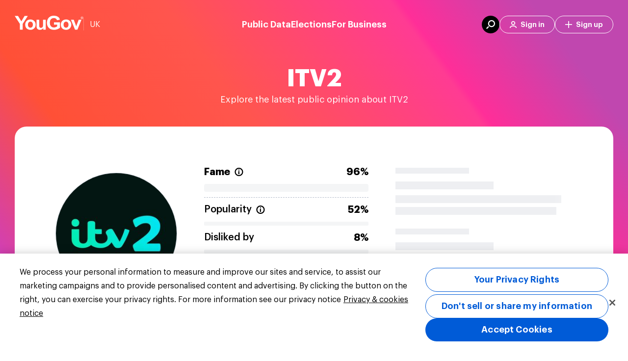

--- FILE ---
content_type: text/javascript; charset=UTF-8
request_url: https://dev.visualwebsiteoptimizer.com/cdn/web/djIkdGU6Ny4wOmFzeW5jJWdxdWVyeSVzYWZhcmk=/tag-c509be3bbaca819141da0ca151f90269br.js
body_size: 58259
content:
///id=te:7.0:async%gquery%safari
// This file uses references and method signatures that can be found in jquery.js and cash.js.
// Copyright JS Foundation and other contributors, https://js.foundation/
// Copyright (c) 2014-present Ken Wheeler
// Permission is hereby granted, free of charge, to any person obtaining a copy of this software and associated
//  * documentation files (the "Software"), to deal in the Software without restriction, including without limitation the
//  * rights to use, copy, modify, merge, publish, distribute, sublicense, and/or sell copies of the Software, and to
//  * permit persons to whom the Software is furnished to do so, subject to the following conditions:
//  *
//  * The above copyright notice and this permission notice shall be included in all copies or substantial portions of the
//  * Software.
//  *
//  * THE SOFTWARE IS PROVIDED "AS IS", WITHOUT WARRANTY OF ANY KIND, EXPRESS OR IMPLIED, INCLUDING BUT NOT LIMITED TO THE
//  * WARRANTIES OF MERCHANTABILITY, FITNESS FOR A PARTICULAR PURPOSE AND NONINFRINGEMENT. IN NO EVENT SHALL THE AUTHORS OR
//  * COPYRIGHT HOLDERS BE LIABLE FOR ANY CLAIM, DAMAGES OR OTHER LIABILITY, WHETHER IN AN ACTION OF CONTRACT, TORT OR
//  * OTHERWISE, ARISING FROM, OUT OF OR IN CONNECTION WITH THE SOFTWARE OR THE USE OR OTHER DEALINGS IN THE SOFTWARE.
!function(){"use strict";var o=[],t=["dev.visualwebsiteoptimizer.com","d5phz18u4wuww.cloudfront.net","cdn-cn.vwo-analytics.com"];function i(n){if(function(n){for(var e=!1,o=0;o<t.length;o++)if(0<=n.indexOf(t[o])){e=!0;break}return e}(n&&n.url||""))for(var e=0;e<o.length;e++)o[e](n)}window.addEventListener?window.addEventListener("error",function(n){var e={msg:n.message,stack:n.error&&n.error.stack,url:n.filename,lineno:n.lineno,colno:n.colno,source:"uncaughtErr"};i(e)}):window.attachEvent&&window.attachEvent("onerror",function(n,e,o,t){i({msg:n,url:e,lineno:o,colno:t,source:"uncaughtErr"})}),window.VWO=window.VWO||[],window.VWO._=window.VWO._||{};function r(n){var e=(n=n||{}).msg&&n.msg.substring(0,1e3),o=n.stack&&n.stack.substring(0,1e3),t="e.gif?f="+encodeURIComponent(n.url)+"&l="+n.lineno+"&c="+n.colno+"&a="+window._vwo_acc_id+"&s="+encodeURIComponent(n.source)+"&e="+encodeURIComponent(e)+"&stack="+encodeURIComponent(o);c<50&&(c++,VWO._.libUtils?VWO._.libUtils.sendCall(t):(new Image).src=t)}var n,e,c=0;n=function(){var n;(n=r)&&"function"==typeof n&&o.push(n)},e=window.requestAnimationFrame||window.webkitRequestAnimationFrame||window.mozRequestAnimationFrame||window.oRequestAnimationFrame||window.msRequestAnimationFrame||function(n){return window.setTimeout(n,1e3/60)},VWO&&VWO._&&VWO._.ac&&VWO._.ac.aSP?e(n):n(),VWO._.customError=function(n){r(n)},VWO._.event=function(n,e,o){"vwo_debugLogs"===n&&(e.msg=e.type,delete e.type,e.source=JSON.stringify(e),r(e))}}();


!function(){var t,e,n,r={},i={};function Y(t,e,n,r){VWO._&&VWO._.customError&&window.VWO._.customError({msg:t,url:"gquery.js",lineno:e,colno:n,source:r})}(t=r).__esModule=!0,t.gQuery=function(){var l=document,r=l.documentElement,i=[].slice,f=[].push,o=[].map,e=[].filter,t=l.createElement("div"),u=[].indexOf,n=[].splice,s=[].reverse,a=window,c=/^data-(.+)/,h=/\S+/g,d=/^(\s|\u00A0)+|(\s|\u00A0)+$/g,p={animationIterationCount:!0,columnCount:!0,flexGrow:!0,flexShrink:!0,fontWeight:!0,lineHeight:!0,opacity:!0,order:!0,orphans:!0,widows:!0,zIndex:!0};function m(t){return t.multiple&&t.options?function(t,e,n,r){for(var i=[],o=W(e),u=r,s=0,a=t.length;s<a;s++)if(o){var c=e(t[s]);c.length&&f.apply(i,c)}else for(var l=t[s][e];!(null==l||r&&u(-1,l));)i.push(l),l=n?l[e]:null;return i}(e.call(t.options,function(t){return t.selected&&!t.disabled&&!t.parentNode.disabled}),"value"):t.value||""}function g(t){return(g="function"==typeof Symbol&&"symbol"==typeof Symbol.iterator?function(t){return typeof t}:function(t){return t&&"function"==typeof Symbol&&t.constructor===Symbol&&t!==Symbol.prototype?"symbol":typeof t})(t)}var v={focus:"focusin",blur:"focusout"},y=/^(?:mouse|pointer|contextmenu|drag|drop|click|dblclick)/i,b=/\S+/g,T={focus:{delegateType:"focusin"},blur:{delegateType:"focusout"},mouseenter:{delegateType:"mouseover",bindType:"mouseover"},mouseleave:{delegateType:"mouseout",bindType:"mouseout"},pointerenter:{delegateType:"pointerover",bindType:"pointerover"},pointerleave:{delegateType:"pointerout",bindType:"pointerout"}};Element.prototype.closest||(Element.prototype.closest=function(t){var e=this;if(!document.documentElement.contains(e))return null;do{if(C(e,t))return e;e=e.parentElement||e.parentNode}while(null!==e&&1===e.nodeType);return null});var w=function t(e,n){return new t.fn.init(e,n)},C=w.matches=function(t,e){var n=t&&(t.matches||t.webkitMatchesSelector||t.mozMatchesSelector||t.msMatchesSelector||t.oMatchesSelector);return!!n&&n.call(t,e)},N=w.isString=function(t){return g(t)===g("")},E=/^--/;function L(t){return E.test(t)}var S=/-([a-z])/g;function O(t,e){return e.toUpperCase()}var A=w.camelCase=function(t){return t.replace(S,O)};function x(t){return t&&1===t.nodeType}var M={},j=t.style,k=["webkit","moz","ms","o"];function B(t,e){return parseInt(H(t,e),10)||0}function H(t,e,n){if(x(t)&&e){var r=a.getComputedStyle(t,null);return e?n?r.getPropertyValue(e)||void 0:r[e]:r}}function _(){}function P(t){return t[I]=t[I]||{}}function D(t){return t&&9===t.nodeType}var R,W=w.isFunction=function(t){return g(t)===g(_)&&!!t.call},I=w.uid="_gQ"+Date.now(),V=w.isWindow=function(t){return t&&t===t.window},F=w.isNumeric=function(t){return!isNaN(parseFloat(t))&&isFinite(t)};function z(t,e){for(var n=0,r=t.length;n<r&&!1!==e.call(t[n],n,t[n]);n++);}function U(t,e,i){z(t,function(n,r){z(e,function(t,e){X(r,n?e.cloneNode(!0):e,i,i&&r.firstChild)})})}function X(t,e,n,r){var i;z(e&&3===e.nodeType?[]:w("script",e),function(t,e){var n=document.createElement("script");z(w(e).prop("attributes"),function(){w(n).attr(this.name,this.value)}),n.text=e.innerHTML,document.getElementsByTagName("head")[0].appendChild(n),e.parentElement.removeChild(e)}),n?"SCRIPT"===e.tagName||"STYLE"===e.tagName?(i=document.createElement(e.tagName.toLowerCase()),"SCRIPT"===e.tagName?i.text=e.innerHTML:i.appendChild(document.createTextNode(e.innerHTML)),z(w(e).prop("attributes"),function(){w(i).attr(this.name,this.value)}),i.classList=e.classList,t.insertBefore(i,r)):t.insertBefore(e,r):"SCRIPT"===e.tagName||"STYLE"===e.tagName?(i=document.createElement(e.tagName.toLowerCase()),"SCRIPT"===e.tagName?i.text=e.innerHTML:i.appendChild(document.createTextNode(e.innerHTML)),z(w(e).prop("attributes"),function(){w(i).attr(this.name,this.value)}),i.classList=e.classList,t.appendChild(i)):t.appendChild(e)}return w.extend=function(){var t,e,n=arguments[0]||{},r=1,i=arguments.length,o=!1;for("boolean"==typeof n&&(o=n,n=arguments[1]||{},r=2),"object"===g(n)||W(n)||(n={}),i===r&&(n=this,--r);r<i;r++)if(null!=(t=arguments[r]))for(e in t){var u,s=n[e],a=t[e];"__proto__"!==e&&n!==a&&(o&&a&&(w.isPlainObject(a)||w.isArray(a))?(u=s&&(w.isPlainObject(s)||w.isArray(s))?s:w.isArray(a)?[]:{},n[e]=w.extend(o,u,a)):void 0!==a&&(n[e]=a))}return n},w.isArray=Array.isArray,w.isPlainObject=function(t){if(!t||"[object Object]"!==Object.prototype.toString.call(t)||t.nodeType||t.setInterval)return!1;if(t.constructor&&!hasOwnProperty.call(t,"constructor")&&!hasOwnProperty.call(t.constructor.prototype,"isPrototypeOf"))return!1;var e;for(e in t);return void 0===e||hasOwnProperty.call(t,e)},w.parseJSON=function(t){return"string"==typeof t&&t?/^[\],:{}\s]*$/.test(t.replace(/\\(?:["\\\/bfnrt]|u[0-9a-fA-F]{4})/g,"@").replace(/"[^"\\\n\r]*"|true|false|null|-?\d+(?:\.\d*)?(?:[eE][+\-]?\d+)?/g,"]").replace(/(?:^|:|,)(?:\s*\[)+/g,""))?JSON.parse(t):void 0:null},w.getJSON=function(t,e,n,r){return W(e)&&(r=r||n,n=e,e=null),w.ajax({url:t,data:e,success:n,dataType:r})},w.get=function(t,e,n,r){return W(e)&&(r=r||n,n=e,e=null),w.ajax({type:"GET",url:t,data:e,success:n,dataType:r})},w.each=function(){for(var t,e=arguments,n=1===e.length&&W(e[0])?(t=i.call(this),e[0]):(t=e[0],e[1]),r=0;r<t.length;r++)n.call(t[r],r,t[r]);return this},w.ajax=function(t){if("script"===t.dataType){var e=document.createElement("script");return e.src=t.url,document.getElementsByTagName("head")[0].appendChild(e),e.onload=t.success||_,void(e.onerror=t.error||_)}var n=new XMLHttpRequest;n.open(t.method?t.method:"GET",t.url,!0),t.data||(t.data=null),n.onload=function(){200<=this.status&&this.status<400&&(t.dataType||(this.response=w.parseJSON(this.response)),t.success&&t.success(this.response))},n.onerror=function(){t.error&&t.error(this.response)},n.send(t.data)},w.isEmptyObject=function(t){return t&&0===Object.keys(t).length},w.fn=w.prototype={gQVersion:"0.0.1",toArray:function(){return i.call(this,0)},constructor:w,hasClass:function(e){return i.call(this).every(function(t){return t&&1===t.nodeType&&t.classList.contains(e)})},ready:function(t){return"loading"!==l.readyState?setTimeout(t):l.addEventListener("DOMContentLoaded",t),this},scrollTop:function(){var t=this[0];return V(t)?t.pageYOffset:D(t)?t.defaultView.pageYOffset:t.scrollTop},scrollLeft:function(){var t=this[0];return V(t)?t.pageXOffset:D(t)?t.defaultView.pageXOffset:t.scrollLeft},getComputedDimensionOuter:function(t,e){var n="height"===t.toLowerCase()?1:0,r=this[0];if(r)return V(r)?window["outer"+t]:this[0]["offset"+t]+(e?B(this[0],"margin"+(n?"Top":"Left"))+B(this[0],"margin"+(n?"Bottom":"Right")):0)},getComputedDimension:function(t){var e,n,r=this[0],i="height"===t.toLowerCase()?0:1;if(t=t.charAt(0).toUpperCase()+t.slice(1),D(r)){var o=r.documentElement;return Math.max(r.body["scroll"+t],r.body["offset"+t],o["scroll"+t],o["offset"+t],o["client"+t])}if(V(r))return"height"===t.toLowerCase()?r.outerHeight:r.outerWidth;try{return r.getBoundingClientRect()[t.toLowerCase()]-(B(e=r,"border"+((n=i)?"Left":"Top")+"Width")+B(e,"padding"+(n?"Left":"Top"))+B(e,"padding"+(n?"Right":"Bottom"))+B(e,"border"+(n?"Right":"Bottom")+"Width"))}catch(t){Y("Error is "+t+" and elem is "+r,529,25,"getBoundingClientRect")}},height:function(){return this.getComputedDimension("height")},width:function(){return this.getComputedDimension("width")},is:function(n){if(!n)return!1;var r=!1;return this.each(function(t,e){return!(r="string"==typeof n?C(e,n):e===n)}),r},attr:function(n,r){var t;if(n){if(N(n))return void 0===r?null===(t=this[0]?this[0].getAttribute?this[0].getAttribute(n):this[0][n]:void 0)?void 0:t:this.each(function(t,e){e.setAttribute?e.setAttribute(n,r):e[n]=r});for(var e in n)this.attr(e,n[e]);return this}},removeAttr:function(e){return e=e.match(h)||[],this.each(function(t,n){z(e,function(t,e){n.removeAttribute(e)})})},outerWidth:function(t){return this.getComputedDimensionOuter("Width",t)},outerHeight:function(t){return this.getComputedDimensionOuter("Height",t)},offset:function(){var e=this[0];if(!e)return{top:0,left:0};e.nodeType==Node.TEXT_NODE&&(e=e.parentElement);var t={};try{t=e.getBoundingClientRect()}catch(t){if(Y("Error is "+t+" and elem is "+e,603,25,"getBoundingClientRect"),e===document)return}var n=e.ownerDocument?e.ownerDocument.defaultView:window;return{top:t.top+n.pageYOffset-r.clientTop,left:t.left+n.pageXOffset-r.clientLeft}},index:function(t){var e=t?w(t)[0]:this[0],n=t?this:w(e).parent().children();return u.call(n,e)},each:w.each,delegate:function(t,e,n,r){return this.on(t,e,n,r)},on:function(n,r,i,o){var u,t,s=this;return W(r)&&(i=r,r=null),this[0]===document&&"ready"===n?this.ready(i):(r&&(u=i,i=function(t){for(var e=t.target;!C(e,r);){if(e===this||!e)return!1;e=e.parentNode}e&&u.call(e,t)}),z(N(t=n)&&t.match(b)||[],function(t,e){T[e]&&(r&&T[e].delegateType?n=T[e].delegateType:T[e].bindType&&(n=T[e].bindType)),s.each(function(t,e){e.addEventListener(n,i,!!o)})})),this},off:function(n,r,i){return this.each(function(t,e){e.removeEventListener(n,r,!!i)})},isChecked:function(){return null!==this[0].getAttribute("checked")},isFocussed:function(){return this[0]===l.activeElement},closest:function(t){return new w(this[0].closest(t))},parent:function(){return new w(this[0]&&this[0].parentNode)},val:function(i){return arguments.length?this.each(function(t,e){var n,r=e.multiple&&e.options;r||/radio|checkbox/i.test(e.type)?(n=Array.isArray(i)?o.call(i,String):null===i?[]:[String(i)],r?z(e.options,function(t,e){e.selected=0<=n.indexOf(e.value)}):e.checked=0<=n.indexOf(e.value)):e.value=null==i?"":i}):this[0]&&m(this[0])},prop:function(n,r){if(n){if(N(n))return void 0===r?this[0][n]:this.each(function(t,e){e[n]=r});for(var t in n)this.prop(t,n[t]);return this}},data:function(i,o){var t,e,n,r=this;if(!i){if(!this[0])return;var u={};return z(this[0].attributes,function(t,e){var n=e.name.match(c);n&&(u[n[1]]=r.data(n[1]))}),u}if(N(i))return void 0===o?(t=this[0],e=i,void 0===(n=P(t)[e])&&(n=t.dataset?t.dataset[e]:w(t).attr("data-"+e)),n):this.each(function(t,e){return n=i,r=o,P(e)[n]=r;var n,r});for(var s in i)this.data(s,i[s]);return this},eq:function(t){return w(this.get(t))},get:function(t){return void 0===t?i.call(this):t<0?this[t+this.length]:this[t]},appendTo:function(t){for(var e=w(t),n=0;n<e.length;n++)e[n].appendChild(this[0]);return this},find:function(t){return this[0]||(t=void 0),w(t,this[0])},toggleClass:function(t,r,i){var o=[],u=void 0!==r;return N(t)&&(o=t.match(h)||[]),this.each(function(t,e){if(e&&1===e.nodeType)for(var n=0;n<o.length;n++)u?(i=r?"add":"remove",e.classList[i](o[n])):e.classList.toggle(o[n])})},addClass:function(t){return this.toggleClass(t,!0,"add"),this},removeClass:function(t){return t?this.toggleClass(t,!1,"remove"):this.attr("class",""),this},remove:function(){return this.each(function(t,e){e.parentNode.removeChild(e)}),this},children:function(){var n=[];return this.each(function(t,e){f.apply(n,e.children)}),w(n)},map:function(n){return w(o.call(this,function(t,e){return n.call(t,e,t)}))},clone:function(){return this.map(function(t,e){return e.cloneNode(!0)})},filter:function(n){var r=n;return N(r)&&(r=function(t,e){return C(e,n)}),w(e.call(this,function(t,e){return r.call(t,e,t)}))},parents:function(e){var r=[];return this.each(function(t,e){for(var n=e.parentNode;n&&9!==n.nodeType;)r.push(n),n=n.parentNode}),r=r.filter(function(t,e){return r.indexOf(t)===e}),e&&(r=r.filter(function(t){return C(t,e)})),w(r)},append:function(){var n=this;return z(arguments,function(t,e){U(n,w(e))}),this},prepend:function(){var n=this;return z(arguments,function(t,e){U(n,w(e),!0)}),this},html:function(n){return void 0===n?this[0]&&this[0].innerHTML:this.each(function(t,e){e.innerHTML=n})},css:function(n,r){if(N(n)){var i=L(n);return u=n,void 0===(s=i)&&(s=L(u)),n=s?u:(M[u]||(c=""+(a=A(u)).charAt(0).toUpperCase()+a.slice(1),z((a+" "+k.join(c+" ")+c).split(" "),function(t,e){if(e in j)return M[u]=e,!1})),M[u]),arguments.length<2?this[0]&&H(this[0],n,i):n?(t=n,e=r,void 0===(o=i)&&(o=L(t)),r=o||p[t]||!F(e)?e:e+"px",this.each(function(t,e){x(e)&&(i?e.style.setProperty(n,r):e.style[n]=r)})):this}var t,e,o,u,s,a,c;for(var l in n)this.css(l,n[l]);return this},hashchange:function(t){window.addEventListener("hashchange",t)},replaceWith:function(i){return this.each(function(t,e){var n=e.nextSibling,r=e.parentNode;w(e).remove(),n?w(n).before(i):w(r).append(i)})},before:function(){var n=this;return z(arguments,function(t,e){w(e).insertBefore(n)}),this},after:function(){var n=this;return z(s.apply(arguments),function(t,e){s.apply(w(e).slice()).insertAfter(n)}),this},insertBefore:function(t){var e=this;return w(t).each(function(n,r){var i=r.parentNode;i&&e.each(function(t,e){X(i,n?e.cloneNode(!0):e,!0,r)})}),this},insertAfter:function(t){var e=this;return w(t).each(function(n,r){var i=r.parentNode;i&&e.each(function(t,e){X(i,n?e.cloneNode(!0):e,!0,r.nextSibling)})}),this},trigger:function(t,e){var n,r,i,o,u,s;N(t)?(r=(n=[(s=t.split("."))[0],s.slice(1).sort()])[0],i=n[1],o=y.test(r)?"MouseEvents":"HTMLEvents",(u=l.createEvent(o)).initEvent(r,!0,!0),u.namespace=i.join(".")):u=t,u.data=e;var a=u.type in v;return this.each(function(t,e){a&&W(e[u.type])?e[u.type]():e.dispatchEvent(u)})},contents:function(){return this[0]?w(this[0].childNodes):w("")},not:function(n){return w(this).filter(function(t,e){return!C(e,n)})}},w.fn.bind=w.fn.live=w.fn.on,w.fn.unbind=w.fn.die=w.fn.off,w.inArray=function(t,e){return u.call(e,t)},w.trim=function(t){return(t||"").replace(d,"")},w.getScript=function(t,e){return w.get(t,void 0,e,"script")},w.each("blur focus focusin focusout load resize scroll unload click dblclick mousedown mouseup mousemove mouseover mouseout mouseenter mouseleave change select submit keydown keypress keyup error".split(" "),function(t,e){w.fn[e]=function(t){return"submit"===e?this[0].submit():t?this.bind(e,t):this.trigger(e)},w.attrFn&&(w.attrFn[e]=!0)}),w.guid=1,w.proxy=function(t,e,n){return 2===arguments.length&&("string"==typeof e?(t=(n=t)[e],e=void 0):e&&!W(e)&&(n=e,e=void 0)),!e&&t&&(e=function(){return t.apply(n||this,arguments)}),t&&(e.guid=t.guid=t.guid||e.guid||w.guid++),e},(w.fn.init=function(t,e){var n,r=!1;if(N(t)&&/<.+>/.test(t)){r=!0;try{n=t,(R=R||l.implementation.createHTMLDocument(null)).body.innerHTML=n,t=R.body.childNodes}catch(t){throw t}}if(!t)return this;if(t&&t.nodeType||V(t))return this[0]=t,this.length=1,this;if(N(t)){e=e||l;for(var i=this.constructor(),o=e instanceof w?e.toArray?e.toArray():[]:[e],u=0;u<o.length;u++)try{var i=this.constructor(),s=o[u],a=/^#[\w-]*$/.test(t)&&s.getElementById?s.getElementById(t.slice(1)):s.querySelectorAll(t);a&&a.nodeType&&(a=[a]),f.apply(i,r?t:a)}catch(t){}return i}if(W(t))return w.fn.ready(t);for(var c=0;c<t.length;c++)this.length=t.length,this[c]=t[c]}).prototype=w.fn,w.fn.splice=n,"function"==typeof Symbol&&(w.prototype[Symbol.iterator]=Array.prototype[Symbol.iterator]),w.prototype.slice=function(){return w(i.apply(this,arguments))},w.prototype.length=0,w.nodeName=function(t,e){return t.nodeName&&t.nodeName.toUpperCase()===e.toUpperCase()},w}(),n=r=t,(e=i).__esModule=!0,window.vwo_$=window.vwo_$||n.gQuery,i=e}();

window.vwo_$=window.vwo_$||window.jQuery,function(){window.VWO=window.VWO||[],VWO.v="7.0.479",VWO.v="7.0.479",window.VWO=window.VWO||[],window.VWO._=window.VWO._||{},window.VWO.data=window.VWO.data||{},window._vwo_exp_ids=window._vwo_exp_ids||[],window._vwo_exp=window._vwo_exp||{},window._vwo_server_url=window._vwo_server_url||"https://dev.visualwebsiteoptimizer.com/",window._vis_opt_queue=window._vis_opt_queue||[],window._vis_opt_check_segment=window._vis_opt_check_segment||{},window.vwo_$=window.vwo_$||window.jQuery,function(){var _=VWO._&&VWO._.customError||function(){},l=window.console||{log:function(){}},v;VWO._.prVWO=VWO._.prVWO||[];var p={event:!0,visitor:!0},a={processEvent:function(e,t,n,o){if("[object Array]"!==Object.prototype.toString.call(e))return 0;try{var i=e[0],r=e.slice(1),a=-1!==i.indexOf(".");if(a&&0===i.indexOf(t)||!a&&!p[i]){var s,c,d=a?(s=n[(c=i.split("."))[0]][c[1]],n[c[0]]):(s=n[i],n);return s?(VWO._.prVWO=VWO._.prVWO.concat(v.splice(o,1)),s.apply(d,r),1):0}return 0}catch(t){var u="Error occured in VWO Process Event ("+(e&&e[0])+"): "+t;return l.log(u),_({msg:u,url:"vwo-lib.js",lineno:59,colno:10,source:encodeURIComponent(u)}),0}},addPushListener:function(t,n,o){var i=n.push;n.push=function(e){p[e[0]]||(i.apply(n,[].slice.call(arguments)),n[n.length-1]===e&&a.processEvent(e,t,o,n.length-1))}},init:function(e,t,n){t=t||(window.VWO=window.VWO||[]),v=n?t[n]=t[n]||[]:t||[],a.process(e,v,t),a.addPushListener(e,v,t)},process:function(e,t,n){var o=0;for(t.sort(function(e){return"config"===e[0]?-1:0});o<t.length;)0===a.processEvent(t[o],e,n,o)&&o++}};window.VWO&&(window.VWO._=window.VWO._||{},VWO._.vwoLib=a);var f={SET_COOKIE:"sC",GET_COOKIE:"gC",ERASE_COOKIE:"eC",SET_THIRD_PARTY_COOKIE:"sTPC",SET_THIRD_PARTY_COOKIE_ERROR:"sTPCE"};window._vwo_evq=window._vwo_evq||[];var e="jI",t=window._vwo_evq,g=window._vwo_ev=window._vwo_ev||function(){arguments[0]!==e?t.push([].slice.call(arguments)):t.unshift([e])};window.VWO._.triggerEvent=window._vwo_ev;var r={PARSE_TLD:"pTLD"},s=["co","org","com","net","edu","au","ac"],c=window.vwo_$||window.$;function u(e){var t=e.split("."),n=t.length,o=t[n-2],i=o&&-1!==c.inArray(o,s)?t[n-3]+"."+o+"."+t[n-1]:o+"."+t[n-1];return g(r.PARSE_TLD,e,i),i}var w={get:function(e){try{return window.localStorage.getItem(e)}catch(e){return!1}},set:function(e,t){try{return window.localStorage.setItem(e,t)}catch(e){return!1}},remove:function(e){try{return window.localStorage.removeItem(e)}catch(e){return!1}}},n=function(I,A,T,e){var t,c=I.encodeURIComponent,S=I.decodeURIComponent,y=function(e){return(btoa&&VWO._.ac&&VWO._.ac.bsECJ?btoa:c)(e)},N=function(e){if(atob)try{return atob(e)}catch(e){}return S(e)},V=w.set,b=w.get,R=I.clearTimeout,L=I.setTimeout,i=e.floor,r=e.pow,n=I._vwoCc&&I._vwoCc.cJ,d=n&&n.pd||"~",u=n&&n.cd||d,l="(",o="_vis_opt_",W=864e5,a=31536e6,P=((t={})[o+"out"]=0,t[o+"exp_*_combi"]=10,t[o+"exp_*_combi_choose"]=11,t[o+"exp_*_goal_*"]=12,t[o+"exp_*_exclude"]=13,t[o+"exp_*_split"]=14,t[o+"test_cookie"]=20,t[o+"s"]=21,t._vwo_ds=22,t._vwo_sn=23,t._vwo_referrer=24,t._vwo_uuid=30,t["_vwo_uuid_*"]=31,t._vwo_uuid_v2=32,t["_vwo_app_version_*_*"]=40,t["_vis_preview_*"]=41,t._vis_editor=42,t["_vis_heatmap_*"]=43,t);for(var s in P)P[s]=D(P[s]),P["debug"+s]="d"+P[s];function x(){for(var e=A.cookie.split(/; ?/),t={},n=0;n<e.length;n++){var o=e[n].split("=");try{var i=S(o[0]),r=("_vwo"===i?N:S)(o[1]);t[i]=r}catch(e){}}return t}function k(e){var t,n;return function(){return n=n||L(function(){n=t=void 0},1),t=t||e()}}var M=k(x);function U(e){return M()[S(e)]}function G(e,t,n,o){void 0===o&&(o=4e12),t=("_vwo"===e?y:c)(t);var i=c(e)+"="+t+"; ";n&&(i+="domain="+n+"; "),"_vwo"===e&&(o=T.now()+a),o&&(i+="expires="+new T(o).toUTCString()+"; "),i+="path=/",VWO._=VWO._||{},VWO._.ss&&(i+="; secure; samesite=none; partitioned;"),A.cookie=i,M=k(x)}function D(e){"string"==typeof e&&(e=+e),e<0&&(e=0);for(var t="";e;){var n=e%64,o=n.toString(36);36<=n&&(o=String.fromCharCode(n+29)),62===n&&(o="_"),63===n&&(o="-"),t=o+t,e=i(e/64)}return t||e+""}function F(e){for(var t=0,n=0;e;){var o=e.slice(-1),i=26*/[A-Z]/.test(o)+parseInt(o,36);"_"===o&&(i=62),"-"===o&&(i=63),t+=i*r(64,n++),e=e.slice(0,-1)}return t}function B(e,t,n){return""+e+u+t+l+D(i(100*n))}function j(e,t){try{var n,o,i=void 0,r=-1<e.indexOf(u)?u:d;-1<e.indexOf(r)?i=e.split(r):(o=(n=/ts(.)/.exec(e))&&n[1])&&(i=e.split(o),u=o);var a=i[1].split(l);return[i[0],a[0],F(a[1])/100]}catch(n){var s="Error occurred while decoding the cookie in cookieJar for strategy: "+t+". Cookie Value to be decoded: "+e+". "+n;return void _({msg:s,url:"cookie-jar.js",lineno:257,colno:26,source:c(s)})}}function $(e,t){return!e||"number"!=typeof e[2]||T.now()>t+e[2]*W}return function(i,s,c,d,r,o,a){var u,l,_,v;void 0===c&&(c="cookie"),void 0===d&&(d=!0),o?v=function(){var e=VWO.data.tpc?VWO.data.tpc._vwo:void 0,t={};if(!e)return t;e=e.split(")");for(var n=0;n<e.length;n++){var o=j(e[n],c);o&&(t[o[0]]=o)}return t}():(v=e(),651973==I._vwo_acc_id&&A.addEventListener("visibilitychange",function(){"visible"===A.visibilityState&&(v=e())})),a&&(a.callback=a.callback||function(){},a.cookieJarValue=a.cookieJarValue||"");var p=F(f("ts")||"0")||T.now();function f(e,t){if(void 0===t&&(t=!1),e=O(e),v){var n=v[e];return $(n,p)?(delete v[e],void(o||h())):t?n.slice(1):n[1]}}function g(e){e=O(e);var t=v[e];if(t)return $(t,p)}function w(e,t,n){return e=O(e),v[e]=[e,t,n+(T.now()-p)/W],o||h(),f(e)}function h(){var e="";for(var t in v){var n=v[t];e+=(e?")":"")+B.apply(!1,n)}if("custom"===c)return M=k(x),e=y(e),void a.callback(e);"ls"!==c&&"both"!==c||V(i,e),"cookie"!==c&&"both"!==c||G(i,e,s)}function e(){var e="";v={},"custom"===c?e=N(a.cookieJarValue):"ls"===c?e=b(i):"cookie"===c?e=U(i):"both"===c&&(e=U(i)||b(i));for(var t=(e=e||"").split(")"),n=0;e&&n<t.length;n++){var o=j(t[n],c);o&&(v[o[0]]=o)}return v}function O(e){if(P[e])return P[e];var t=/([0-9]+)/g,n=e.replace(t,"*");if(P[n]){var o=e.match(t)||[];return P[n]+"*"+o.map(D).join("*")}return e}function m(e,t){void 0===e&&(e=!1),void 0===t&&(t=!1);var n={};for(var o in v){var i=function(e){var t=e.split("*"),n=t[0],o="";for(var i in P)if(P[i]===n){o=i;break}for(i=1;i<t.length;i++)o=o.replace("*",""+F(t[i]));return(o||"ts"===e)&&o||e}(o),r=v[o][1];"ts"!==o&&(r=E(i,t)),!1===g(o)&&(n[i]=e?[r,new T(v[o][2]*W+p)]:r)}return n}function E(e,t){void 0===t&&(t=!1);var n,o,i,r=g(e),a=f(e,!0);return a&&(n=a[0],o=a[1]),"custom"!==c&&"*"===n?(!(i=U(e))&&n&&w(e,"",-1),i):d?(i=U(e))&&r?void G(e,"",s,-1):(!t||!n||"ts"===e||i&&i!==n||G(e,n,s,p+o*W),i||!n||t||"ts"===e?(i&&n&&i!==n&&w(e,i,o-(T.now()-p)/W),i||n):void w(e,"",-1)):f(e)}function t(){I.VWO._.cookies.create("_vis_opt_test_cookie",1,void 0,void 0,void 0,!0)}function C(){var e;I.XMLHttpRequest&&((e=new XMLHttpRequest).addEventListener("load",t),e.open("GET",r,!0),e.withCredentials=!0,e.send(null))}w("ts",D(p),2e3),d&&m(!1,!0);var n={getAll:m,get:E,set:function(e,t,n){var o;t+="","number"==typeof n?w(e,t,n):w(e,"*",2e3),"custom"===c||!d&&"number"==typeof n||(o=null===n&&-1<e.indexOf("debug_vis_preview")?null:T.now()+n*W,G(e,t,s,o)),r&&(_===e&&"_vwo_sn"===e?(R(l),l=L(C,5e3)):(R(u),u=L(C,1e3)),_=e)},getStoredJarValue:function(e){var t="";for(var n in v){var o=v[n];t+=(t?")":"")+B.apply(!1,o)}return e?y(t):t}};return d||o||"custom"===c||function(){for(var e=A.cookie.split(/; ?/),t=m(),n=0;n<e.length;n++){var o=e[n].split("="),i=t[o[0]],r=o[0];["_vis_opt_out","_vwo_ssm","_vwo_ss","_vwo_global_opt_out"].indexOf(r)<0&&(-1<r.indexOf("_vis_opt_")||-1<r.indexOf("_vwo_")||-1<r.indexOf("_vis_"))&&!i&&(w(S(o[0]),S(o[1]),100),I.VWO._.cookies.create(o[0],o[1],void 0,void 0,-1,!0))}}(),n}}(window,document,Date,Math),o=n;function h(e){var t=[];for(var n in e)e.hasOwnProperty(n)&&t.push(n);return t}function d(e,t){var n=document.createEvent("Event");e="vwo."+e,n.initEvent&&(n.initEvent(e,!1,!1),n.data=t,document.dispatchEvent&&document.dispatchEvent(n))}var O={};function m(e,t){O.queue=O.queue||[];var n=VWO._.ac&&VWO._.ac.rdbg;if(("meta"!=e||n)&&document.createEvent)if(VWO.nls&&VWO.nls.Recording){O.queue.push({eventName:e,data:t});for(var o=0,i=O.queue.splice(0);o<i.length;o++){var r=i[o];d(r.eventName,r.data)}}else O.queue.push({eventName:e,data:t})}function E(e,t,n){if("function"!=typeof t)return!1;for(var o=0;o<e.length;o++)if(!t.call(n,e[o],o,e))return!1;return!0}function C(e,t){var n;if(e&&"function"==typeof t)if(e instanceof Array){for(n=0;n<e.length;n++)if(!1===t(e[n],n))return}else for(n in e)if(e.hasOwnProperty(n)&&!1===t(e[n],n))return}function i(){for(var e=[],t=0;t<arguments.length;t++)e[t]=arguments[t]}function I(e,t){if(!(e instanceof Array))return-1;for(var n=0;n<e.length;n++)if(t===e[n])return n;return-1}var A=window._vis_opt_cookieDays,T=window._vis_debug,S=window._vis_opt_domain,y=window._vwo_cookieDomain,N=window._vwo_exp||{},V,b=window._vwo_acc_id,R=[],L=0,W,P,x=["_vwo_sn"],k=function(e){return-1<[212521].indexOf(b)&&-1<x.indexOf(e)},M=function(){for(var e=0;e<R.length;e++)R[e].d||(R[e].c(),R[e].d=!0)};function U(e){return VWO._.cLFE||VWO.data.cj&&(e.backwardCompatible=VWO.data.cj.bc||!1,e.strategy=e.strategy||VWO.data.cj.s),e}var G={domain:void 0,_create:function(e,t,n,o,i,r,a){var s=e;if(T&&0!==e.indexOf("debug")&&(e="debug"+e),VWO._.cLFE&&(r=!1),"_vwo_sn"!==e&&"_vwo_ds"!==e&&"_vis_opt_test_cookie"!==e&&!isNaN(A=parseFloat(A))&&isFinite(A)&&(n=A),!r&&!k(s))return P.set(e,t,i?(i-Date.now())/864e5:n);var c="";i?c+="; expires="+new Date(i).toGMTString():n?c+="; expires="+new Date((new Date).getTime()+864e5*n).toGMTString():!1===n&&(c="; expires=Thu, 01 Jan 1970 00:00:01 GMT"),o=o||G.domain||u(document.URL),o=window.VWO.featureInfo&&VWO.featureInfo.dNISD&&!window._vis_opt_domain?"":"; domain=."+o,VWO._=VWO._||{};var d=e+"="+encodeURIComponent(t)+c+o+"; path=/";VWO._.ss&&!a?document.cookie=d+"; secure; samesite=none; partitioned;":document.cookie=d},create:function(e,t,n,o,i,r,a){this._create(e,t,n,o,i,r,a),g(f.SET_COOKIE,e,t,n,i),m("meta",{ckName:e,ckValue:t,ckDays:n,ckExpiryTs:i})},get:function(e,t){var n,o,i,r,a,s=e;return e=e.trim(),T&&(e="debug"+e),VWO._.cLFE&&(t=!1),t||k(s)?583576==window._vwo_acc_id?o=(n=document.cookie.match(new RegExp("(?:^|;)?"+e.replace(/([.*+?^=!:${}()|[\]\/\\])/g,"\\$1")+"=(.*?)(?:;|$)","i")))&&decodeURIComponent(n[1]):(o=2===(i=document.cookie.split(e.replace(/([.*+?^=!:${}()|[\]\/\\])/g,"\\$1")+"=")).length?decodeURIComponent(i[1].split(";")[0]):null,2<i.length&&(o=(r=document.cookie.match(new RegExp("(?:^|;)\\s?"+e.replace(/([.*+?^=!:${}()|[\]\/\\])/g,"\\$1")+"=(.*?)(?:;|$)","i")))&&decodeURIComponent(r[1]))):P?o=P.get(e):_({msg:a="Getting Cookie: "+e+" from CookieJar. But CookieJar is not initialized i.e. jar is undefined",url:"cookies.js",source:encodeURIComponent(a)}),g(f.GET_COOKIE,e,o),o},erase:function(e,t,n){this.create(e,"",!1,t,1,n),g(f.ERASE_COOKIE,e)},mergeInFPJar:function(){if(!VWO._.cLFE){var e,t,n=this.createThirdPartyJar(),o=(VWO._.jar.getAll(!0),n.getAll(!0));for(var i in o)"ts"!==i&&(e=o[i][1],t=o[i][0],VWO._.jar.set(i,t,(e-Date.now())/864e5))}},createThirdPartyJar:function(e){return V||(V=o("_vwo_third_party",G.domain,void 0,!1,void 0,!0),VWO._.tpj=V)},setThirdPartyCookiesInJar:function(e,t,n,o){var i=this.createThirdPartyJar(),r=o?(o-Date.now())/864e5:n;i.set(e,t,r)},getThirdPartyJarValue:function(){var e=V.getStoredJarValue();return e.length?e:null},createThirdParty:function(e,t,n,o,i,r,a){var s,c,d,u,l,_=!1;i&&(_=a?a.multiple_domains:N[i].multiple_domains),"_vwo"!==e&&this._create(e,t,n,o),T&&0!==e.indexOf("debug")&&(e="debug"+e),(d=window.vwo_$||window.$)&&i&&_||r||"_vwo"===e?(s=d("<iframe>").attr({height:"1px",width:"1px",border:"0",class:"vwo_iframe",name:"vwo_"+Math.random(),style:"position: absolute; left: -2000px; display: none"}).appendTo("head").load(function(){-1!==e.indexOf("split")&&this.parentNode.removeChild(this),--L||M()}),L++,l=(u=window._vwo_server_url||"https://dev.visualwebsiteoptimizer.com")+"/ping_tpc.php?account="+b+"&name="+encodeURIComponent(e)+"&value="+encodeURIComponent(t)+"&days="+n+"&random="+Math.random(),/MSIE (\d+\.\d+);/.test(navigator.userAgent)?s.attr("src",l):((c=d("<form>").attr({action:u+"/ping_tpc.php","accept-charset":"UTF-8",target:s.attr("name"),enctype:"application/x-www-form-urlencoded",method:"post",id:"vwo_form",style:"display:none"}).appendTo("head")).attr("action",l).submit(),c.remove()),VWO._.broadcastTpc&&VWO._.broadcastTpc(e,t),g(f.SET_COOKIE,e,t,n,i,!0)):g(f.SET_THIRD_PARTY_COOKIE_ERROR,e,t,n,o)},waitForThirdPartySync:function(e){R.push({c:e})},init:function(e){e=U(e=e||{}),VWO._.jar=P=o("_vwo",e.domain||W,e.strategy||"both","boolean"!=typeof e.backwardCompatible||e.backwardCompatible,e.syncUrl,!1,e.strategyConfig)},getAll:function(){for(var e=document.cookie.split(/; ?/),t={},n=0;n<e.length;n++){var o=e[n].split("="),i=o[0],r=o[1];try{t[i]=r}catch(e){}}return t}},D,W=S||y||u(location.host);G.domain=W,window.VWO._.cookies=G;var F={init:function(){D=G.get("_vwo_referrer"),G.erase("_vwo_referrer"),"string"!=typeof D&&(D=document.referrer)},get:function(){return-1!==location.search.search("_vwo_test_ref")?document.referrer:D},getSessionReferrer:function(){var e=window._vis_debug?"debug_":"";e+="vwoSn";var t=window.localStorage.getItem(e);if(!t)return"";try{t=JSON.parse(t)}catch(e){return console.error(e),""}return t&&t.r?decodeURIComponent(t.r):""},set:function(){var e=w.get("_vwo_referrer_time"),t=18e-5;VWO.data&&VWO.data.vi&&VWO.data.vi.br&&"safari"===VWO.data.vi.br.toLowerCase()&&(t=VWO.data.cRCE||t),t=e||t,G.create("_vwo_referrer",D,+t)}},B=function(){return(B=Object.assign||function(e){for(var t,n=1,o=arguments.length;n<o;n++)for(var i in t=arguments[n])Object.prototype.hasOwnProperty.call(t,i)&&(e[i]=t[i]);return e}).apply(this,arguments)},j={AB_CAMPAIGN:"VISUAL_AB",MVT_CAMPAIGN:"VISUAL",SPLIT_CAMPAIGN:"SPLIT_URL",SURVEY_CAMPAIGN:"SURVEY",GOAL_CAMPAIGN:"TRACK",FUNNEL_CAMPAIGN:"FUNNEL",ANALYZE_HEATMAP_CAMPAIGN:"ANALYZE_HEATMAP",ANALYZE_RECORDING_CAMPAIGN:"ANALYZE_RECORDING",ANALYZE_FORM_CAMPAIGN:"ANALYZE_FORM",ANALYSIS_CAMPAIGN:"ANALYSIS"},$;VWO._.CampaignEnum=j;var H=($={},$[j.FUNNEL_CAMPAIGN]="t",$[j.GOAL_CAMPAIGN]="t",$[j.ANALYSIS_CAMPAIGN]="r",$[j.ANALYZE_HEATMAP_CAMPAIGN]="a",$[j.ANALYZE_RECORDING_CAMPAIGN]="a",$[j.ANALYZE_FORM_CAMPAIGN]="a",$[j.SURVEY_CAMPAIGN]="s",$),K=VWO._.track=VWO._.track||{},J=parseInt(new Date/1e3,10),q,Y=function(){return q=q||(VWO.data.ts||J)};function X(e,t){return t<=e}var z=Object.keys||function(e){var t,n=[];for(t in e)e.hasOwnProperty(t)&&n.push(t);return n};function Z(e,t){for(var n in t)t.hasOwnProperty(n)&&(e[n]=t[n])}function Q(e,t){var n;if(e&&"function"==typeof t)if(e instanceof Array){for(n=0;n<e.length;n++)if(!1===t(e[n],n))return}else for(n in e)if(e.hasOwnProperty(n)&&!1===t(e[n],n))return}function ee(e,t){if(!(e instanceof Array))return-1;for(var n=0;n<e.length;n++)if(t===e[n])return n;return-1}function te(e,t){for(var n=this.getKeys(t),o=0;o<n.length;o++)e.setAttribute(n[o],t[n[o]])}function ne(e){return/^(https?:\/\/|\/\/)/.test(e)}function oe(e,t){for(var n=[],o=0;o<e.length;o++)n.push(t(e[o]));return n}function ie(e,t){for(var n=[],o=0;o<e.length;o++)t(e[o],o)&&n.push(e[o]);return n}function re(e){var t=Y();return e?t:1e3*t+ +new Date%1e3}function ae(e){var t=Y(),n=parseInt(new Date/1e3,10)-J;return e?t+n:1e3*(t+n)+ +new Date%1e3}function se(e){return 1e3*(Y()+(parseInt(e/1e3,10)-J))+ +new Date%1e3}function ce(){return(new Date).getTimezoneOffset()/60}function de(e,t){var n=!1;return function(){n||(e.call(),n=!0,setTimeout(function(){n=!1},t))}}function ue(o,i){var r,a=!1;return function(){for(var e=[],t=0;t<arguments.length;t++)e[t]=arguments[t];var n=this;a&&(clearTimeout(r),r=null),r=setTimeout(function(){o.apply(n,e)},i),a=!0}}function le(e){var t=window.requestAnimationFrame||window.webkitRequestAnimationFrame||window.mozRequestAnimationFrame||window.oRequestAnimationFrame||window.msRequestAnimationFrame||function(e){return window.setTimeout(e,1e3/60)};VWO&&VWO._&&VWO._.ac&&VWO._.ac.aSP?t(e):e()}function _e(){var e=window.google_tag_manager&&window.google_tag_manager[Object.getOwnPropertyNames(window.google_tag_manager).filter(function(e){return-1!==e.indexOf("GTM")})[0]];return e&&e.dataLayer&&e.dataLayer.name?e.dataLayer.name:"dataLayer"}var ve={EXECUTE_IMMEDIATELY:"executeImmediately"},pe=Object.freeze({__proto__:null,gte:X,getKeys:z,extend:Z,forEach:Q,arrayContains:ee,setAttrs:te,isAbsoluteUrl:ne,map:oe,filter:ie,getServerStartTimestamp:re,getCurrentTimestamp:ae,getRelativeTimestamp:se,getTimeZoneOffset:ce,throttle:de,debounce:ue,processCallbackInRequestAnimationFrame:le,getdLName:_e,CallBackExecutionEnum:ve}),fe="undefined",ge=10;function we(e){return e}function he(e,t){var n=VWO._.contentSyncService.syncGet("fns.list",[e,t]);return!!n.dataPresent&&n.val}function Oe(e,t){if(""===e)return!0;var n=VWO._.contentSyncService.syncGet("fns.list",[e,t]);return!!n.dataPresent&&!n.val}function me(e,t){return e.toString().toLowerCase()===t.toString().toLowerCase()}function Ee(e,t){return e.toString()===t.toString()}function Ce(e,t){var n=new RegExp(t,"i");return(e+="").match(n)}function Ie(e,t){var n=new RegExp(t);return(e+="").match(n)}function Ae(e,t){return-1<e.toString().toLowerCase().indexOf(t.toString().toLowerCase())}function Te(e,t,n){if("object"==typeof e&&e._vwo_qp instanceof Array&&!(t instanceof Array))return e._vwo_qp.some(function(e){return n(e,t)})}var Se=navigator,ye=document,Ne=Se.userAgent,Ve=Se.vendor,be=ye.createElement("a"),Re=Ne.toLowerCase(),Le=Se.appVersion,We=[{s:Ne,sS:" OPR/",p:window.opera,i:"Opera"},{s:Ve,sS:"Apple",i:"Safari"},{s:Ve,sS:"KDE",i:"Konqueror"},{s:Ne,sS:"Firefox",i:"Firefox"},{s:Ne,sS:"Netscape",i:"Netscape"},{s:Ne,sS:"MSIE",p:/(?:Trident\/.*?rv:|Windows NT.*?Edge\/)(?:[0-9]+[.0-9]*)/i.test(Ne),i:"Explorer"},{s:Ne,sS:"Chrome",i:"Chrome"}],Pe=[{s:"search.yahoo.com/",p:"p",i:1},{s:"www.google.",p:"q",i:2},{s:"www.bing.com/",p:"q",i:3},{s:".ask.com/",p:"q",i:4},{s:"www.search.com/",p:"q",i:5},{s:"www.baidu.com/",p:"wd",i:6},{s:"search.aol.com/",p:"q",i:7},{s:"duckduckgo.com/",p:"q",i:8}],xe=function(e){return fe!==typeof e},ke=function(){return window.VWO&&window.VWO.data&&window.VWO.data.vi},Me=function(e){return!(!xe(e)||null===e||isNaN(+e))},Ue=function(e){var t=window._vwo_geo;return 2==+e&&(t=window._vwo_geo2),t},Ge={ce:function(){return Se.cookieEnabled},U:function(){return decodeURIComponent(ye.URL)},ks:function(){return""===this.R()?"":be.search},ors:function(){for(var e=0;e<Pe.length;e++)if(-1!==this.R(window._vwoCc&&window._vwoCc.shouldUseSessionReferrer).indexOf(Pe[e].s))return Pe[e].i;return 0},rt:function(){return this.ors()?"org":this.R()?"ref":this.f_in(this.qP("utm_medium"),"email")?"eml":this.f_re_i(this.qP("utm_medium"),"^(?:cpc|ppc|cpa|cpm|cpv|cpp)$")?"spt":"dir"},ts:function(){var e,t,n,o,i=this.R(window._vwoCc&&window._vwoCc.shouldUseSessionReferrer);if(/facebook\.com|quora\.com|reddit\.com|imgur\.com|tapiture\.com|disqus\.com|9gag\.com|tumblr\.com|plus\.google|stumbleupon\.com|twitter\.com|linkedin|del\.icio\.us|delicious\.com|technorati|digg\.com| hootsuite|stumbleupon|myspace|bit\.ly|tr\.im|tinyurl|ow\.ly|reddit|m\.facebook\.com|youtube|flickr|pinterest\.com|^https:\/\/t\.co\/|tweetdeck/.test(i))return"soc";if(this.ors()&&(e=!0),n=this.qP("gclid"),o=this.qP("utm_medium"),i&&(t=!0),e&&n)return"pst";if(o){if(this.f_in(o,"email"))return"eml";if(this.f_re_i(o,"^(?:cpc|ppc|cpa|cpm|cpv|cpp)$"))return"pst"}else if(e)return"org";return t?"ref":"dir"},k:function(){if(this.ors()){var e=new RegExp("[\\?&]"+Pe[this.ors()-1].p+"=([^&#]*)").exec(this.R());if(null!==e)return e[1].split("+").join(" ")}return""},gC:function(e){if(VWO._.jar&&/^_vis_opt_exp_\d+_combi$/.test(e))return VWO._.jar.get(e)||"";if(0<ye.cookie.length){var t,n=ye.cookie.indexOf(e+"=");if(-1!==n)return n=n+e.length+1,-1===(t=ye.cookie.indexOf(";",n))&&(t=ye.cookie.length),decodeURIComponent(ye.cookie.substring(n,t))}return""},T:function(){var e=this.gC("_vis_opt_s");return e&&1<parseInt(e.split("|")[0],ge)?"ret":"new"},qP:function(i){if(632115==window._vwo_acc_id||709708<=window._vwo_acc_id){var e=new URL(this.U()),t=decodeURIComponent(e.search).slice(1),r=[];return t.split("&").forEach(function(e){var t,n=(t=e.split("="))[0],o=t[1];n===i&&r.push(o)}),r.length?{_vwo_qp:r}:""}i=i.replace(/[\[]/,"\\[").replace(/[\]]/,"\\]");var n=new RegExp("[\\?&]"+i+"=([^&#]*)").exec(this.U());return n?n[1]:""},pC:function(e){var t=Ue(e);return fe!==typeof t&&fe!==typeof t.postal_code?t.postal_code:""},f_in_loc:function(e){var t=window._vwo_geo;if(t&&e){var n=t.country,o=t.city,i=t.region;return Ge.f_in_list(n,e)||Ge.f_in_list(n+"-"+i,e)||Ge.f_in_list(n+"-"+i+"-"+o,e)}},f_nin_loc:function(e){var t=window._vwo_geo;if(t&&e){var n=t.country,o=t.city,i=t.region;return Ge.f_nin_list(n,e)&&Ge.f_nin_list(n+"-"+i,e)&&Ge.f_nin_list(n+"-"+i+"-"+o,e)}},f_in_list:function(e,t){return!!we(e)&&(e instanceof Array?e.some(function(e){return he(e,t)}):he(e,t))},f_nin_list:function(e,t){return!!we(e)&&(e instanceof Array?e.map(function(e){return Oe(e,t)}).every(function(e){return e}):Oe(e,t))},f_in:function(e,t){if(!xe(e)||!xe(t))return!1;var n=Te(e,t,me);return void 0!==n?n:me(e,t)},f_nin:function(e,t){return!this.f_in(e,t)},f_cs:function(e,t){if(!xe(e)||!xe(t))return!1;var n=Te(e,t,Ee);return void 0!==n?n:Ee(e,t)},f_ncs:function(e,t){return!this.f_cs(e,t)},f_re_i:function(e,t){if(!xe(e)||!xe(t))return!1;var n=Te(e,t,Ce);return void 0!==n?n:Ce(e,t)},f_re_s:function(e,t){if(!xe(e)||!xe(t))return!1;var n=Te(e,t,Ie);return void 0!==n?n:Ie(e,t)},f_con:function(e,t){if(!xe(e)||!xe(t))return!1;var n=Te(e,t,Ae);return void 0!==n?n:Ae(e,t)},f_d_con:function(e,t){return!this.f_con(e,t)},f_b:function(e){return!e},f_n_b:function(e){return!this.f_b(e)},f_in_arr:function(e,t,n){void 0===n&&(n=this.f_in);for(var o=0;o<t.length;o++)if(n(e,t[o]))return!0;return!1},f_nin_arr:function(e,t,n){return void 0===n&&(n=this.f_in),!this.f_in_arr(e,t,n)},f_e:function(e,t){var n;if("object"!=typeof t)return this.f_in(e,t);for(n=0;n<t.length;n++)if(this.f_in(e,t[n]))return!0;return!1},f_gt:function(e,t){return Me(e)&&Me(t)&&parseInt(e,10)>parseInt(t,10)},f_gte:function(e,t){return Me(e)&&Me(t)&&parseInt(e,10)>=parseInt(t,10)},f_lt:function(e,t){return Me(e)&&Me(t)&&parseInt(e,10)<parseInt(t,10)},f_lte:function(e,t){return Me(e)&&Me(t)&&parseInt(e,10)<=parseInt(t,10)},wk:function(){return-1<Re.indexOf("webkit")},de:function(){var e=ke();return e&&e.de?e.de:-1<Re.indexOf("ipod")?"ipod":-1<Re.indexOf("ipad")&&this.wk()?"ipad":-1<Re.indexOf("iphone")?"iphone":-1<Re.indexOf("android")?"android":-1<Re.indexOf("googletv")?"googletv":-1<Re.indexOf("symbian")||/series\s*[4-9]0/i.test(Re)?"symbian":-1<Re.indexOf("blackberry")||-1<Re.indexOf("vnd.rim")||-1<Re.indexOf("bb10")?"blackberry":-1<Re.indexOf("windows phone")?"winphone":""},dt:function(){var e=ke();return e&&e.dt||""},os:function(){var e=ke();return e&&e.os?e.os:-1!==Le.indexOf("Win")?"windows":-1!==Le.indexOf("Mac")?"macOS":-1!==Le.indexOf("X11")?"unix":-1!==Le.indexOf("Linux")?"linux":void 0},b:function(){var e=ke();return e&&e.br?e.br:this.sS(We)||""},sS:function(e){for(var t,n,o=0;o<e.length;o++){if(t=e[o].s,n=e[o].p,t&&-1!==t.indexOf(e[o].sS))return e[o].i;if(n)return e[o].i}},jv:function(e){try{return window[e]||eval(e)}catch(e){}},dv:function(e,t,n){var o=_e();if(t.split(".")[0]===o&&(t=t.slice(t.indexOf(".")+1)),window[o]&&window[o].length){for(var i=-1!==["f_nin","f_ncs","f_d_con","f_b"].indexOf(e),r=0,a=window[o];r<a.length;r++){var s=a[r];try{var c=this.getVariableValue(t,s);if(i){if(!this[e].apply(this,[c,n]))return!1}else if(this[e].apply(this,[c,n]))return!0}catch(e){}}return i}},getVariableValue:function(e,t,n){if(void 0===n&&(n=""),t&&"object"==typeof t){var o,i,r;if(!e.endsWith("]")||(r=e.match(/(.+?)\[(\d+)\]/))&&(i=e,e=r[1],o=parseInt(r[2])),t.hasOwnProperty(e)){var a=t[e];if(void 0!==o){if(!Array.isArray(a))return;a=a[o]}return n?this.getVariableValue(n.slice(1),a):a}var s=(e=i||e).lastIndexOf(".");if(-1!==s){var c=e.substring(0,s),d=e.substring(s)+n;return this.getVariableValue(c,t,d)}}},ua:function(){return Ne},DoW:function(){return(new Date).getDay().toString()},Hr:function(){return(new Date).getHours()},Co:function(e){var t=Ue(e);return fe!==typeof t&&fe!==typeof t.country?t.country:""},Re:function(e){var t=Ue(e);return fe!==typeof t&&fe!==typeof t.region?t.region:""},Ci:function(e){var t=Ue(e);return fe!==typeof t&&fe!==typeof t.city?t.city:""},ip:function(){return window._vwo_ip||""},vt:function(){var e=window.VWO.data.vi;if(e)return e.vt}},De=!0;function Fe(e,t){Ge[t]=function(){return!!De&&e.apply(this,arguments)}}for(var Be in Ge.R=function(e){return e?F.getSessionReferrer():F.get()},Ge)Ge.hasOwnProperty(Be)&&Fe(Ge[Be],Be);function je(){return Ge}Ge.enable=function(){De=!0},Ge.disable=function(){De=!1};var $e="qEE",He="p",Ke="tpcS",Je="mW",qe="rH",Ye="vS",Xe="dCSSR",ze="cAVGFE",Ze="cVGFE",Qe="cGFAE",et="cARGFAE",tt="cRGFE",nt="rC",ot="oO",it="tIB",rt="tIE",at="tIEn",st="uAV",ct="uS",dt="uV",ut="uE",lt="eURL",_t="eGURL",vt="sURL",pt="hC",ft="eLTS",gt="eLTSt",wt="eLTTE",ht="eL",Ot="eNL",mt="eCA",Et="aSC",Ct="cC",It="bRTR",At="bIB",Tt="bIE",St="hCl",yt="jI",Nt="rD",Vt="tSC",bt="tSE",Rt="vA",Lt="uC",Wt="nS",Pt="nSF",xt="tNR",kt="nR",Mt="dIF",Ut="uSC",Gt="rV",Dt="eSWC",Ft="sE",Bt="hE",jt="rNE",$t="nSC",Ht="mEETL",Kt="mEGW",Jt="wORC",qt="wFMA",Yt="eACC",Xt="aAT",zt="cCA",Zt="cCR",Qt="cCP",en="cCT",tn="cCAI",nn="cCRI",on="vwo_goalConversionFailed",rn={QUEUE_EXECUTE_ERROR:$e,PAUSE:He,WRONG_OR_REVOKED_CONSENT:Jt,THIRD_PARTY_COOKIE_SYNC:Ke,MATCH_WILDCARD:Je,REGISTER_HIT:qe,VARIATION_SHOWN:Ye,DELETE_CSS_RULE:Xe,CONVERT_ALL_VISIT_GOALS_FOR_EXPERIMENT:ze,CONVERT_VISIT_GOAL_FOR_EXPERIMENT:Ze,CONVERT_GOAL_FOR_ALL_EXPERIMENTS:Qe,CONVERT_ALL_REVENUE_GOALS_FOR_ALL_EXPERIMENTS:et,CONVERT_REVENUE_GOALS_FOR_EXPERIMENT:tt,REGISTER_CONVERSION:nt,OPT_OUT:ot,TOP_INITIALIZE_BEGIN:it,TOP_INITIALIZE_ERROR:rt,TOP_INITIALIZE_END:at,UNHIDE_ALL_VARIATIONS:st,UNHIDE_SECTION:ct,UNHIDE_VARIATION:dt,UNHIDE_ELEMENT:ut,EXCLUDE_URL:lt,EXCLUDE_GOAL_URL:_t,SPLIT_URL:vt,POST_URL_CHANGE:pt,ELEMENT_LOAD_TIMER_START:ft,ELEMENT_LOAD_TIMER_STOP:gt,ELEMENT_LOAD_ERROR:wt,ELEMENT_LOADED:ht,ELEMENT_NOT_LOADED:Ot,ELEMENT_CHANGES_APPLIED:mt,API_SECTION_CALLBACK:Et,CHOOSE_COMBINATION:Ct,BEFORE_REDIRECT_TO_URL:It,BOTTOM_INITIALIZE_BEGIN:At,BOTTOM_INITIALIZE_END:Tt,HEATMAP_CLICK:St,JSLIB_INIT:yt,REDIRECT_DECISION:Nt,TRACK_SESSION_CREATED:Vt,TRACK_SESSION_EXPIRED:bt,VARIATION_APPLIED:Rt,URL_CHANGED:Lt,NEW_SESSION:Wt,NEW_SURVEY_FOUND:Pt,TEST_NOT_RUNNING:xt,NOT_REDIRECTING:kt,DYNAMIC_INFO_FETCHED:Mt,UPDATE_SETTINGS_CALL:Ut,RETRACK_VISITOR:Gt,ELEMENTS_SHOWN_WITHOUT_CHANGES:Dt,SEGMENTATION_EVALUATED:Ft,HIDE_ELEMENTS:Bt,RECORDING_NOT_ELIGIBLE:jt,NEW_SESSION_CREATED:$t,WAITING_FOR_MANUAL_ACTIVATION:qt,MEC_GROUP_WINNER:Kt,MEC_ELIGIBLE_TRAFFIC_LOSER:Ht,EDITOR_APPLY_CHANGES_COMPLETE:Yt,ACTIVATE_API_TRIGGERED:Xt,COOKIE_CONSENT_ACCEPTED:zt,COOKIE_CONSENT_REJECTED:Zt,COOKIE_CONSENT_PENDING:Qt,COOKIE_CONSENT_TIMEOUT:en,COOKIE_CONSENT_ACCEPTED_INSIGHTS:tn,COOKIE_CONSENT_REJECTED_INSIGHTS:nn,GOAL_CONVERSION_FAILED:on};VWO._.EventsEnum=rn;var an=function(){if(VWO._.eventsManager)return VWO._.eventsManager;var d=[],a=!0,u=[],l=[],_={bind:"unbind",live:"die",on:"off"},v=[],t=/iPhone|iPad/.test(navigator.userAgent);function s(e){return!VWO.DONT_IOS&&("touchmove"===e||"touchstart"===e||"touchend"===e)&&t}function r(e,t){a&&v.push({type:e,state:t,ref:e[t]})}function p(){for(var e=v.length-1;0<=e;e--){var t=v[e];t.type[t.state]=t.ref}}return an={addEventListener:function(e,t,n,o){if(!s(t)){a&&d.push({$el:e,name:t,callback:n,capture:o});try{e.addEventListener?e.addEventListener(t,n,o):e.attachEvent&&e.attachEvent("on"+t,n,o)}catch(e){}return an}},addMutationObserver:function(e,t,n,o){var i;if(void 0!==window.MutationObserver?i=window.MutationObserver:void 0!==window.WebKitMutationObserver&&(i=window.WebKitMutationObserver),i)try{var r=new MutationObserver(e.bind(o));l.push(r),r.observe(t,n)}catch(e){}},clearAllListeners:function(){for(var e,t,n,o,i,r,a=0;a<d.length;a++){var s=d[a],c=s.$el;s.jqType?(e=c,t=s.jqType,n=s.eventName,o=s.callback,i=s.selector,r=s.capture,t&&(i?e[_[t]](n,i,o,r):e[_[t]](n,o,r))):c.removeEventListener?c.removeEventListener(s.name,s.callback,s.capture):c.detachEvent&&c.detachEvent("on"+s.name,s.callback)}return l.forEach(function(e){e.disconnect()}),function(){for(var e=0;e<u.length;e++){var t=u[e];("interval"===t.type?clearInterval:clearTimeout)(t.name)}}(),p(),d.length=0,v.length=0,l.length=0,u.length=0,an},addJqEventListener:function(e,t,n,o,i,r){return s(n)||(a&&d.push({$el:e,jqType:t,eventName:n,callback:o,selector:i,capture:r}),i?e[t](n,i,o,r):e[t](n,o,r)),an},pushTimers:function(e,t){if(a)return u.push({name:e,type:t}),an},addOverrideState:r,overrideHistoryPush:function(n,o,e){var i;a&&(i=n[e],r(n,e),n[e]=function(e){var t=i.apply(n,[].slice.call(arguments));try{o({state:e})}catch(e){}return t})},revertOverriddenStates:p,init:function(e){a=e.shouldPushToQueue}},VWO.destroy=an.clearAllListeners,VWO._.eventsManager=an}(),sn="_vis_opt_ss",cn="_vis_opt_ls",dn=function(o){this._getWebStore=function(){try{var e,t=localStorage,n=cn;return o||(t=sessionStorage,n=sn),n+=this.uniqueId,(e=t.getItem(n))?JSON.parse(e):null}catch(e){return null}},this._setWebStore=function(e){try{var t=localStorage,n=cn;o||(t=sessionStorage,n=sn),n+=this.uniqueId,t.setItem(n,JSON.stringify(e))}catch(e){return null}},this.set=function(e,t){var n=this._getWebStore();(n=n||{})[e]=t,this._setWebStore(n)},this.remove=function(e){var t=this._getWebStore();delete(t=t||{})[e],this._setWebStore(t)},this.removeAll=function(){o&&localStorage.clear()},this.get=function(e){var t=this._getWebStore();return t&&t[e]||null},this.init=function(e){this.uniqueId=e||""}},un={ls:new dn(!0),ss:new dn},ln=function(e){return null!=e},_n=function(e){return e&&1<e.split(".").length},vn=function(e,t,n){return n&&ln(n[e])&&ln(t)},pn={s:{co:function(e,t,n){return!(JSON.stringify(e)!==JSON.stringify(n.ed)||!n.hasOwnProperty("response"))&&pn.co("response",t[0],n)},gte:function(e,t,n){return!!n.hasOwnProperty("response")&&(pn.gt("response",t[0],n)||pn.eq("response",t[0],n))},gt:function(e,t,n){return!!n.hasOwnProperty("response")&&pn.gt("response",t[0],n)},eq:function(e,t,n){return!!n.hasOwnProperty("response")&&(n.response instanceof Array?n.response&&-1!==I(n.response,t[0]):pn.eq("response",t[0],n))},lte:function(e,t,n){return!!n.hasOwnProperty("response")&&(pn.lt("response",t[0],n)||pn.eq("response",t[0],n))},lt:function(e,t,n){return!!n.hasOwnProperty("response")&&pn.lt("response",t[0],n)},eqIs:function(e,t,n){if(JSON.stringify(e)!==JSON.stringify(n.ed)||!n.hasOwnProperty("response"))return!1;for(var o=0;o<n.response.length;o++)if(n.response[o]&&n.response[o].toLowerCase()===t[0].toLowerCase())return!0;return!1},eqS:function(e,t,n){if(JSON.stringify(e)!==JSON.stringify(n.ed)||!n.hasOwnProperty("response"))return!1;for(var o=0;o<n.response.length;o++)if(n.response[o]===t[0])return!0;return!1},rg:function(e,t,n){if(!n.hasOwnProperty("response"))return!1;var o=t[0].split("-"),i=o[0],r=o[1];return pn.s.gte("response",[i],n)&&pn.s.lte("response",[r],n)}},gt:function(e,t,n){return _n(e)?fn(e,t,n,"gt"):vn(e,t,n)&&parseFloat(n[e])>parseFloat(t)},lt:function(e,t,n){return _n(e)?fn(e,t,n,"lt"):vn(e,t,n)&&parseFloat(n[e])<parseFloat(t)},eq:function(e,t,n){return _n(e)?fn(e,t,n,"eq"):vn(e,t,n)&&parseFloat(n[e])===parseFloat(t)},noteq:function(e,t,n){return _n(e)?fn(e,t,n,"noteq"):vn(e,t,n)&&!this.eq(e,t,n)},st:function(e,t,n){return _n(e)?fn(e,t,n,"st"):vn(e,t,n)&&0===n[e].toString().toLowerCase().indexOf(t.toString().toLowerCase())},en:function(e,t,n){if(_n(e))return fn(e,t,n,"en");if(!vn(e,t,n))return!1;var o=n[e].toString().toLowerCase().indexOf(t.toString().toLowerCase());return 0<=o&&o+t.toString.length()===n[e].toString().length()},cise:function(e,t,n){return _n(e)?fn(e,t,n,"cise"):vn(e,t,n)&&n[e].toString().toLowerCase()===t.toString().toLowerCase()},ncise:function(e,t,n){return _n(e)?fn(e,t,n,"ncise"):vn(e,t,n)&&!this.cise(e,t,n)},cse:function(e,t,n){return _n(e)?fn(e,t,n,"cse"):vn(e,t,n)&&n[e].toString()===t.toString()},ncse:function(e,t,n){return _n(e)?fn(e,t,n,"ncse"):vn(e,t,n)&&!this.cse(e,t,n)},regcise:function(e,t,n){if(_n(e))return fn(e,t,n,"regcise");if(!vn(e,t,n))return!1;var o=new RegExp(t,"i");return n[e]=n[e]+"",0<=n[e].search(o)},regcse:function(e,t,n){if(_n(e))return fn(e,t,n,"regcse");if(!vn(e,t,n))return!1;var o=new RegExp(t);return n[e]=n[e]+"",0<=n[e].search(o)},co:function(e,t,n){return _n(e)?fn(e,t,n,"co"):vn(e,t,n)&&-1<n[e].toString().toLowerCase().indexOf(t.toString().toLowerCase())},nco:function(e,t,n){return _n(e)?fn(e,t,n,"nco"):vn(e,t,n)&&!this.co(e,t,n)}},fn=function(e,t,n,o){var i=e.split(".")[0],r=e.substring(e.indexOf(".")+1);return n[i]instanceof Array?n[i].some(function(e){return pn[o]&&pn[o](r,t,e)}):pn[o]&&pn[o](r,t,n[i])},gn=50,wn=function(e){return Math.round(e/gn+1)||1},hn,On="timeout",mn="interval",En=0,Cn={timers:[],initialized:!1,init:function(){Cn.initialized||(hn=setInterval(function(){for(var e,t=0;t<Cn.timers.length;t++)if(!--Cn.timers[t].s){e=Cn.timers[t].c;var n=!1;switch(Cn.timers[t].type){case On:(new Date).getTime()-Cn.timers[t].startTime>=Cn.timers[t].expectedTime?(Cn.timers.splice(t,1),t--,n=!0):Cn.timers[t].s++;break;case mn:Cn.timers[t].s=Cn.timers[t].sb,n=!0}n&&e()}Cn.deleteGlobalInterval()},gn),Cn.initialized=!0)},_set:function(e,t,n){Cn.init();var o=wn(n);return Cn.timers.push({c:t,s:o,sb:o,type:e,id:++En,startTime:(new Date).getTime(),expectedTime:n||0}),En},_clear:function(t){Cn.timers=Cn.timers.filter(function(e){return e.id!==t}),Cn.deleteGlobalInterval()},deleteGlobalInterval:function(){Cn.timers.length||(clearInterval(hn),Cn.initialized=!1)},setTimeout:function(e,t){return Cn._set(On,e,t)},setInterval:function(e,t){return Cn._set(mn,e,t)},clearTimeout:function(e){return Cn._clear(e)},clearInterval:function(e){return Cn._clear(e)}};function In(e,t){if(e){var n,o="."+e,i=window.vwo_$;if(!(t=t||{})[e]){try{n=i(o)||""}catch(e){n=""}if(1===n.length)return 1;t[e]=!0}}}function An(e){if(e){var t,n=window.vwo_$;try{t=n("#"+e)||""}catch(e){t=""}return t.length}}function Tn(e,t){var n=t[e](),o=t.get(0);if(!n){if(window.getComputedStyle&&void 0!==(n=getComputedStyle(o)[e])&&(n=parseInt(n,10),!isNaN(n)&&n))return n;n=o["client"+e.toUpperCase()[0]+e.substring(1,e.length)]}return n}function Sn(e){if(!e)return null;if(e.previousElementSibling)return e.previousElementSibling;for(;e=e.previousSibling;)if(1===e.nodeType)return e}function yn(e,t){if(!e)return null;if(e===document)return"#document";t=t||{};var n,o,i,r,a,s=e,c=[],d=e.tagName,u=window.vwo_$;if(e===document.body||e===document.head)return d;for(;e;)if(VWO._.ac&&VWO._.ac.hFCVJ&&e.__vue__&&e.__isFragment)e=Sn(e);else{n=(d="undefined"!=typeof ShadowRoot&&e instanceof ShadowRoot?"shadow-root":e.tagName)&&d.match(/^((?:[\w\u00c0-\uFFFF\*-]|\\.)+)/),d&&n&&(n&&n[0])===d||(d="*");var l=-1<["INPUT","SELECT"].indexOf(e.tagName);try{o=u(e).attr("id")}catch(s){o=e.id}l&&e.name?d=d+'[name="'+e.name+'"]':o&&"string"==typeof o&&An(o)&&(d=o.match(/^\d/)?d+'[id="'+o+'"]':d+"#"+o),i=(i=e.getAttribute&&e.getAttribute("class"))?i.split(/\s+/):[];for(var _=0;_<i.length;_++)if(a="."+(r=i[_]),In(r,t)){d+=a;break}c.unshift(d),e=Sn(e)}var v=s.nlsParent||s.parentNode;return!c.length||-1!==c[0].indexOf("#")||v&&"HEAD"===v.nodeName||s.host||(c[0]+=":first-child"),yn("undefined"!=typeof ShadowRoot&&s instanceof ShadowRoot&&s.host?s.host:v,t)+(c.length?" > "+c.join(" + "):"")}function Nn(e){return e instanceof SVGElement&&e.tagName&&"svg"!==e.tagName.toLowerCase()?Nn(e.parentNode):e}function Vn(e){return Tn("width",e)}function bn(e){return Tn("height",e)}function Rn(e,t){var n=[],o=window.vwo_$,i=o(t);return e[0]?t?(e.parents().each(function(){0<=o.inArray(this,i)&&n.push(this)}),n):e.parents():n}var Ln={TRACK_EVENT:1,TRACK_EVENT_NO_PERSISTENCE:2,STORE_META_INFO:3},Wn=function(){},Pn=[],xn=[],kn=window._vwo_evq=window._vwo_evq||[];window.VWO=window.VWO||[],window.VWO._=window.VWO._||{};var Mn=function(e,t){t.e===e[0]&&t.c.apply(this,[e])},Un=function(e,t){t.e&&t.e!==e[1]||t.v&&t.v!==e[2]||t.c.apply(this,[e])},Gn=function(e){for(var t=0;t<xn.length;t++)Mn(e,xn[t]);if("rH"===e[0]||"vS"===e[0])for(t=0;t<Pn.length;t++)Un(e,Pn[t])},Dn=kn.push;kn.push=function(){var e=arguments[0];try{Gn(e),Dn.apply(kn,[].slice.call(arguments))}catch(e){var t=""+(e&&e.stack||e);console.log(t),_({msg:t,url:"vwo-event-listener.js",lineno:55,colno:21,source:encodeURIComponent(t)})}};var Fn=kn.unshift;kn.unshift=function(){Gn(arguments[0]),Fn.apply(kn,[].slice.call(arguments))};var Bn={onVariationApplied:function(e,t,n){"function"==typeof e&&(n=e,t=e=null);var o={e:e,v:t,c:n=n||Wn};Pn.push(o);for(var i=0;i<kn.length;i++)"rH"!==kn[i][0]&&"vS"!==kn[i][0]||Un(kn[i],o)},onEventReceive:function(e,t){var n={e:e,c:t=t||Wn};xn.push(n);for(var o=0;o<kn.length;o++)Mn(kn[o],n)}};for(var jn in Bn)Bn.hasOwnProperty(jn)&&(window.VWO[jn]=Bn[jn]);window.VWO._.listener=Bn;var $n=window.vwo_$;function Hn(e){var t=e.checker||function(){return!0},n=e.conditions||"",o=e.name||"",i=e.callbacks||[],r=e.triggeredAt||[],a=e.isTriggered||!1,s=e.isAttached||!1,c=e.processOnce||!1;this.name=o,this.checker=t,this.conditions=n,this.callbacks=i,this.triggeredAt=r,this.isAttached=s,this.isTriggered=a,this.processOnce=c}function Kn(e,t){e.domEvent=t,so.triggerEvent(e,!1)}function Jn(e,t){var a=[],n=t||{};return(e=e||[]).forEach(function(e){var t=e[0],n=e[1],o=e[2],i=n.split("."),r=1<i.length?pn[i[0]][i[1]]:pn[n];a.push(r.bind(pn,t,o))}),E(a,function(e){return e(n)})}function qn(e){var t=!0;return/\b(MSIE|Trident.*?rv:|Edge\/)(\d+)/.test(navigator.userAgent)||(t=e.clientY<0),t&&e.screenY-window.innerHeight<0&&0<(e.offsetX||e.clientX)-3&&e.clientX+3-window.innerWidth<0}function Yn(e){var t=so.getConfig(e),n=so.getData(e),o=e.domEvent;Math.abs(o.offsetY||o.clientY)>t.threshold&&qn(o)&&(n.callbackTimer=Cn.setTimeout(function(){so.triggerEvent(e,!1)},1e3*(n.delay||0)))}function Xn(e){var t=so.getData(e);clearTimeout(t.callbackTimer)}var zn=un.ls,Zn=un.ss,Qn={},eo={mousedown:!1,click:!1},to=[],no=function(){},oo=":",io=";",ro="!vwo-quirk!",ao={dom:{listenerAdder:function(e){switch(e.shortName){case"load":var t=!1;$n(document).ready(function(){t=!0,Kn(e)}),-1!==[308160].indexOf(window._vwo_acc_id)&&Bn.onEventReceive("uC",function(){t&&Kn(e)});break;case"click":case"mousedown":(to=to||[]).push(e),eo[e.shortName]||(eo[e.shortName]=!0,document.addEventListener(e.shortName,function(i){window._vwoCc&&window._vwoCc.tTERFM&&(i.target===$n(".vwo-tooltip__close").get(0)||Rn($n(i.target),$n(".vwo-tooltip__close")).length)||to.forEach(function(e){for(var t=$n(e.target),n=t.length,o=0;o<n;o++)t[o]!==i.target&&!Rn($n(i.target),t[o]).length||Kn(e,i)})},!0))}},listenerRemover:function(){}},page:{listenerAdder:function(e){switch(e.shortName){case"load":"complete"===document.readyState?so.triggerEvent(e,!1):window.addEventListener("load",function(){so.triggerEvent(e,!1)})}}},delay:{relativeTo:"dom.load",listenerAdder:function(e){var t=e.target;t<0&&(t=0),so.addWaiter(e.relativeTo,function(){Cn.setTimeout(function(){so.triggerEvent(e,!1)},1e3*t)})}},interval:{listenerAdder:function(e){setInterval(function(){so.triggerEvent(e,!1)},1e3)}},leaveIntent:{threshold:2,delay:1,listenerAdder:function(t){$n(document).mouseleave(function(e){t.domEvent=e,Yn(t)}),$n(document).mouseenter(function(e){t.domEvent=e,Xn(t)})}},scroll:{listenerAdder:function(r){var a,s,e=r.target;(e=e||["tp","100"])instanceof Array||(e=["t",e]),a=e[0],s=e[1],$n(window).scroll(function(){var e,t,n,o,i=(e=a,t=s,o=$n(document).height()-window.innerHeight,t=+t,n="tp"===e||"bp"===e?o*t/100:t,"b"!==e&&"bp"!==e||(n=o-n),n-2);window.pageYOffset>=i&&so.triggerEvent(r,!1)})}},poll:{observer:function(e){var t=e&&e.id,n=e.target&&e.target.split(":")&&e.target.split(":")[0],o=t&&_vwo_exp[t]&&_vwo_exp[t].ss&&_vwo_exp[t].ss[n];try{return o&&"function"==typeof o?o():eval(e.target)}catch(e){return!1}},listenerAdder:function(e){function t(){e.observer(e)?(e.instantReturn=e.instantReturn&&e.stopped||!1,so.triggerEvent(e,!1),Cn.clearInterval(n)):e.stopped&&(e.instantReturn&&so.triggerEvent(e,!1),Cn.clearInterval(n))}var n;t(),n=Cn.setInterval(t,e.config.pf),e.event=n}},js:{listenerAdder:function(e){so.getCustomTrigger(e.target,e.config.cspJs||e.config.js)(function(){so.triggerEvent(e,!1)},$n)}}},so={setPastTriggers:function(){var e;for(var t in this.crossStore?e=this.crossStore.getLocal({key:"tE"})||{}:(e=zn.get("tE")||{},$n.extend(e,Zn.get("tE"))),this.eventsReadFromPersistence=e)if(e.hasOwnProperty(t)){var n=e[t];if(!n)return;if(n instanceof Array)for(a=0;a<n.length;a++){var o,i=this.getData(t),r=n[a].ctx;I(r,-1)<0&&I(r,this.context)<0||(i.isTriggered=!0,i.triggeredAt=i.triggeredAt||[],n[a].t&&i.triggeredAt.push(n[a].t),n[a].conditions&&(o=new Hn({conditions:n[a].conditions,isTriggered:!0,triggeredAt:n[a].t,processOnce:!0}),i.subEvents=i.subEvents||[],i.subEvents.push(o)))}else for(var a in n)for(var i=so.getData(t.toString()+ro+a)||[],s=0;s<n[a].length;s++)n[a][s].data&&n[a][s].t&&i[a].push({data:n[a][s].data,isTriggered:!0,t:n[a][s].t})}},getShortName:function(e){if(!e)return"";var t=e.name.split(".");return t.length?t[t.length-1]:void 0},addWaiter:function(e,t){var n=so.getData(e);n.waiters=n.waiters||[],n.waiters.push(t),n.isTriggered&&t(),n.isAttached||so.on(e)},getFullName:function(e){if(!e)return"";var t,n=e.name,o=e.relativeTo,i=e.target,r=e.id;return i&&(n+=oo+encodeURIComponent(i)),o&&("string"!=typeof e.relativeTo&&(t=e.relativeTo,o=so.getFullName(t)),n+=io+encodeURIComponent(o)),r&&(n+=oo+r),n},getMetaInfoLevelData:function(e,t){var n,o=so.getGroupName(e),i=so.getShortName(e);return t[o]?t[o][i]=t[o][i]||[]:t[o]=((n={})[i]=[],n),t[o]},getData:function(e){var t,n,o;if("string"!=typeof e){if(o=so.getFullName(e),e.level===Ln.STORE_META_INFO)return this.getMetaInfoLevelData(e,Qn)}else"string"!=typeof e||0<=(o=e).indexOf(ro)&&(n=e.split(ro),Qn[n[0]]=Qn[n[0]]||((t={})[n[0]]=[],t),Qn[n[0]][n[1]]=Qn[n[0]][n[1]]||[],o=n[0]);return Qn[o]=Qn[o]||{},Qn[o]},setData:function(e,t){var n="string"!=typeof e?so.getFullName(e):e;return Qn[n]=t||{},Qn[n]},getConfig:function(e){var t={listenerAdder:no},n=so.getGroupName(e);return ao[n]||t},getGroupName:function(e){var t;return"string"!=typeof e&&(t=e.name),t.split(".")[0]},parseEvent:function(e){if(e){var t=so.getConfig(e);e.relativeTo=e.relativeTo||t.relativeTo,e.target=e.target||t.target,e.observer=e.observer||t.observer;var n=e.name.split("."),o=so.getFullName(e);return{groupName:n[0],shortName:so.getShortName(e),fullName:o}}},timeSince:function(e){var t=so.getFullName(e),n=so.getData(t);if(n.triggeredAt&&n.triggeredAt.length)return Date.now()-n.triggeredAt[n.triggeredAt.length-1]},hasEventOccurred:function(t){var e=so.getFullName(t),n=so.getData(e),o=so.getConfig(t),i=!1;return t.conditions&&n.subEvents?(n.subEvents.forEach(function(e){e.conditions===JSON.stringify(t.conditions)&&(i=e.isTriggered)}),i):i=o.observer?o.observer(t):n.isTriggered},checkEventOccurrence:function(i){var e=so.getFullName(i),t=so.getGroupName(i),n=so.getShortName(i),o=i.conditions?so.getData(e):so.getData(t+ro+n),r=!1;if(i.conditions&&o.subEvents)return o.subEvents.forEach(function(e){e.conditions===JSON.stringify(i.conditions)&&(r=e.isTriggered)}),r;if(i.operations){for(var a=o[n],s=0,c=0;c<i.operations.length;c++)for(var d=i.operations[c][0],u=0;u<a.length;u++){for(var l=0,_=a[u].data,v=0;v<d.length;v++)d[v]===_[v]&&l++;if(l===d.length&&function(t){return function(e){return Jn([t],e)}}(i.operations[c])({response:_[l]})){s++;break}}return s===i.operations.length}for(a=o[n],u=0;u<a.length;u++){var p=function(e){for(var n=0,o=a[e].data,t=0;t<i.target.length;t++)!function(t){i.target[t]instanceof Array&&o[t]instanceof Array?E(i.target[t],function(e){return 0<=parseFloat(I(o[t],e))})&&n++:o[t]===i.target[t]&&n++}(t);if(n===i.target.length)return{value:a[e].isTriggered}}(u);if("object"==typeof p)return p.value}return r},on:function(r,a){if(void 0===a&&(a=no),r){var s,c,d,u;r instanceof Array||(r=[r]);for(var l=[],_=this,v=0;v<r.length;v++)!function(){if("string"==typeof(s=r[v])&&(s={name:s}),s.id=s.config&&s.config.id,(c=_.parseEvent(s))&&(s.shortName=c.shortName,s.fullName=c.fullName,l.push(s),d=ao[c.groupName],u=so.getData(s),d&&d.listenerAdder)){if(s.level===Ln.STORE_META_INFO)u[s.shortName].isAttached=!0,u[s.shortName].callbacks=u[s.shortName].callbacks||[],u[s.shortName].callbacks.push(a);else if(s.conditions){var e=!1;u.subEvents=u.subEvents||[];for(var t,n=0;n<u.subEvents.length;n++)if(u.subEvents[n].conditions===JSON.stringify(s.conditions)&&u.subEvents[n].processOnce){e=!0;break}e||(t=new Hn({checker:(o=s.conditions,function(e){return Jn(o,e)}),conditions:JSON.stringify(s.conditions),callbacks:[a]}),u.subEvents.push(t))}else u.callbacks=u.callbacks||[],u.callbacks.push(a),a.validForThisPage=s.config&&s.config.validForThisPage;var o,i;if(u.subEvents&&(i=_,u.subEvents.forEach(function(e){e.isAttached&&e.isTriggered&&!e.processOnce&&i.triggerEvent(s,!0),e.isAttached=!0})),u.isAttached&&s.level!==Ln.STORE_META_INFO)return u.isTriggered&&so.triggerEvent(s,!0);u.isAttached=!0,d.listenerAdder(s)}}();return 1===r.length?l[0]:l}},addEvent:function(e,t){ao[e]||(ao[e]=t)},persistEvent:function(e,t){var n,o,i,r,a,s;e.persist&&(s=this.crossStore?(n=this.crossStore).getLocal({key:"tE"})||{}:(n=zn,e.persist.inSession&&(n=Zn),n.get("tE")||{}),e.level===Ln.STORE_META_INFO?(o=so.getShortName(e),i=this.getMetaInfoLevelData(e,s),r={t:t,data:e.extraData},i[o].push(r)):(i=s[e.fullName]=s[e.fullName]||[],a={t:t,ctx:e.persist.ctx&&e.persist.ctx.length||[-1]},e.conditions&&(a.conditions=e.conditions),i.push(a)),n.set("tE",s))},markEventTriggered:function(e,t){var n=so.getData(e),o=so.getConfig(e);e.level===Ln.STORE_META_INFO?n[e.shortName].push({triggeredAt:t,isTriggered:!0,data:e.extraData}):o.ephemeral&&e.instantReturn||(n.isTriggered=!0,n.triggeredAt=n.triggeredAt||[],n.triggeredAt.push(t))},triggerEvent:function(t,e){var n=so.getData(t),o=so.getConfig(t),i=Date.now();if(this.markEventTriggered(t,i),t.level===Ln.STORE_META_INFO){var r=n[t.shortName];if(r&&r.callbacks)for(var a=0;a<r.callbacks.length;a++)!function(e){setTimeout(function(){r.callbacks[e](t,!0)},0)}(a)}if(n.subEvents||(t.persist=t.persist||o.persist,t.persist&&this.persistEvent(t,i)),n.callbacks)if(e){var s=n.callbacks[n.callbacks.length-1];setTimeout(function(){s(t)},0)}else for(a=0;a<n.callbacks.length;a++)!function(e){setTimeout(function(){e(t,t.instantReturn)},0)}(n.callbacks[a]);if(n.subEvents)for(var c=0,d=n.subEvents;c<d.length;c++){var u=d[c];if(!u.isTriggered&&u.checker(t&&t.evntPayload)){var l=u.callbacks||[];u.isTriggered=!0,u.triggeredAt=u.triggeredAt||[],u.triggeredAt.push(i),u.persist=t.persist||o.persist,u.persist&&(u.fullName=t.fullName,this.persistEvent(u,i));for(var _=0;_<l.length;_+=1)!function(e){setTimeout(function(){e(t,t.instantReturn)},0)}(l[_])}}if(n.waiters)for(;n.waiters.length;)n.waiters.shift()()},init:function(e){e&&(this.crossStore=e),so.setPastTriggers()},resetAllTriggers:function(){for(var e in Qn)this.resetTriggerByEventName(e)},resetTriggerByEventName:function(e){var t=Qn[e];if(t&&(0!==e.indexOf("poll")&&0!==e.indexOf("js:")||delete t.isAttached,"dom.load"!==e&&(delete t.isTriggered,delete t.triggeredAt,t.callbacks)))for(var n=t.callbacks.length-1;0<=n;n--)t.callbacks[n].validForThisPage&&t.callbacks.splice(n,1)},getCustomTrigger:function(e,t){if("string"==typeof e&&0<e.indexOf("_")&&(e=e.split("_")[1]),t&&"function"==typeof t[e])return t[e];var n="("+t[e]+")();";return Function("executeTrigger","$",n)},clearTrigger:function(e,t,n){"poll"===e.name&&(n&&t&&so.getData(e).isTriggered&&n(e,!0),e.stopped=!0,e.instantReturn=t)},__clearCache:function(){Qn={}},__data:Qn,__config:ao,setCurrentTriggeredSurvey:function(e){this.cSId=e},getCurrentTriggeredSurvey:function(){return this.cSId}},co={replaceZero:function(e,t,n){if(n&&n.cSId&&("s.q"===e||"s.s"===e||"s.r"===e))if(t instanceof Array&&t[0]instanceof Array)for(var o=0;o<t.length;o++)t[o][0][0]||(t[o][0][0]=n.cSId);else t[0]||(t[0]=n.cSId);return t}},uo=VWO._&&VWO._.ac&&VWO._.ac.csp;function lo(e,t){switch((t=t||[])[0]){case"==":return e==t[1];case">":return e>t[1];case"<":return e<t[1]}}var _o={timeSpent:function(e,t){void 0===e&&(e="dom.load"),void 0===t&&(t=[]);var n=so.timeSince({name:e})/1e3;return uo?lo(n,t):eval(n+t.join(""))},hoD:function(e){return eval((new Date).getHours()+e.join(""))},doW:function(e){return eval((new Date).getDay()+e.join(""))},hasEventOccurred:function(e,t,n){var o={name:e};return t instanceof Array&&t[0]instanceof Array||0<=e.indexOf("ecom")?o.conditions=t||[]:o.target=t,n&&(o.id=n),so.hasEventOccurred(o)},checkEventOccurrence:function(e,t,n,o){void 0===n&&(n=1),t=co.replaceZero(e,t,o);var i={name:e};return n===Ln.TRACK_EVENT&&t instanceof Array&&t[0]instanceof Array?i.conditions=t||[]:n===Ln.STORE_META_INFO&&(t instanceof Array&&t[0]instanceof Array?i.operations=t:i.target=t),so.checkEventOccurrence(i)},createCookie:function(e,t,n,o){var i="";n&&(i+="; expires="+new Date((new Date).getTime()+864e5*n).toGMTString()),o=";domain="+(o||this.tld(document.URL)),document.cookie=e+"="+encodeURIComponent(t)+i+o+"; path=/"},incrPageView:function(){var e=this.crossStore.getLocal({key:"pv"})||0;this.crossStore.set("pv",+e+1)},startAbSession:function(){this._startCommonSession(!0)},startSurveySession:function(){this._startCommonSession(!0),this.getPvc()||this.crossStore.set("sts",Date.now()),this.incrPageView()},_startCommonSession:function(e){var t;this.getCookie("_vis_opt_out")||e&&(t=void 0,this.gC("_vis_opt_test_cookie")||((t=this.gC("_vis_opt_s"))?this.createCookie("_vis_opt_s",parseInt(t.split("|")[0],10)+1+"|",100):this.createCookie("_vis_opt_s","1|",100)),this.createCookie("_vis_opt_test_cookie",1))},getPvc:function(){return this.crossStore.getLocal({key:"pv"})},getCookie:function(e){if(0<document.cookie.length){var t=document.cookie.indexOf(e+"="),n=void 0;if(-1!==t)return t=t+e.length+1,-1===(n=document.cookie.indexOf(";",t))&&(n=document.cookie.length),decodeURIComponent(document.cookie.substring(t,n))}return""},tld:function(e){var t=window._vis_opt_domain||window._vwo_cookieDomain;if(t)return t;var n=e.split("."),o=n.length,i=n[o-2];return i&&-1!==I(["co","org","com","net","edu","au","ac"],i)?n[o-3]+"."+i+"."+n[o-1]:i+"."+n[o-1]},isNewVisitor:function(){var e=this.gC("_vis_opt_s");return!e||parseInt(e.split("|")[0],10)<=1},gte:function(e,t){return t<=e},triggerLibEvent:function(e,t){t instanceof Array||(t=[t]),window._vwo_evq.push([e].concat(t))},init:function(e){this.crossStore=e}};_o.gC=_o.getCookie,_o.eO=_o.hasEventOccurred,_o.tS=_o.stS=_o.timeSpent,_o.eC=_o.checkEventOccurrence,_o.pV=function(e){e=e||[];var t=_o.getPvc();return uo?lo(t,e):eval(t+e.join(""))},_o.T=function(){return this.isNewVisitor()?"new":"ret"};var vo={poll:/_vwo_t\.cm\(\\?['"]eO\\?['"],\s*\\?['"]poll\\?['"]/,segment:/_vwo_s\(\)/},po=VWO._&&VWO._.ac&&VWO._.ac.eNC;void 0===window.DISABLE_NATIVE_CONSTANTS&&(window.DISABLE_NATIVE_CONSTANTS=!po);var fo={JSON:{stringify:function(o){function e(e){return"string"==typeof e}function n(e){return null===e&&"object"==typeof e}function i(e){return"number"==typeof e&&isNaN(e)}function r(e){return"number"==typeof e&&!isFinite(e)}function t(e){return"symbol"==typeof e}function a(e){return void 0===e&&void 0===e||"function"==typeof e||t(e)}function s(e){var t=e.split("");return t.pop(),t.join("")}var c,d,u=this;if(!a(o)){if("object"==typeof o&&null!==o&&"function"==typeof o.getMonth)return'"'+o.toISOString()+'"';if(i(c=o)||r(c)||n(c))return"null";if(!t(o)){if("number"==typeof o||e(o)||"boolean"==typeof o){var l=void 0,_=void 0;return e(o)?(_='"',l=(l=(l=(l=(l=o.toString()).replace(/\\/g,"\\\\")).replace(/\n/g,"\\n")).replace(/\t/g,"\\t")).replace(/\"/g,'\\"')):_="",l?""+_+l+_:""+_+o+_}if(d=o,Array.isArray(d)&&"object"==typeof d){var v="";return o.forEach(function(e){var t;v+=i(t=e)||r(t)||n(t)||a(t)?u.stringify(null):u.stringify(e),v+=","}),"["+s(v)+"]"}if("object"==typeof o&&null!==o&&!Array.isArray(o)){var p="";return Object.keys(o).forEach(function(e){var t=o[e],n=a(t);p+=n?"":u.stringify(e)+":"+u.stringify(t)+","}),"{"+s(p)+"}"}}}}}},go=function(){function e(e,t){try{Object.defineProperty(e,t,{writable:!1})}catch(e){}}function n(){if(!window.DISABLE_NATIVE_CONSTANTS){if(!document.body)return window.DISABLE_NATIVE_CONSTANTS=!0,0;e(o=window.document.createElement("iframe"),"src"),o.setAttribute=function(e,t){},o.style.display="none",o.onload=function(){(i=o.contentWindow).onerror=function(e,t,n,o){window.VWO&&window.VWO._&&window.VWO._.customError&&window.VWO._.customError({msg:e,url:t,lineno:n,colno:o,source:"nativeConstants"})}},document.body.appendChild(o),(i=o.contentWindow)&&e(i.location,"href")}}var o,i;return void 0===window.DISABLE_NATIVE_CONSTANTS?window.DISABLE_NATIVE_CONSTANTS=!0:!1===window.DISABLE_NATIVE_CONSTANTS&&n(),{get:function(e){o&&o.contentWindow||n();var t=i;return t&&!window.DISABLE_NATIVE_CONSTANTS||(t=window),window.VWO.featureInfo&&window.VWO.featureInfo.vwoNative&&fo[e]?("JSON"===e&&(fo[e].parse=t[e].parse),fo[e]):t[e]}}};window.VWO=window.VWO||[],window.VWO._=window.VWO._||{},window.VWO._.nativeConstants=window.VWO._.nativeConstants||go();var wo=window.VWO._.nativeConstants,ho=wo,Oo="_vwo_t",mo=".cm",Eo=Oo+mo,Co=Oo+"\\"+mo,Io=[].slice,Ao,To=!1,So,yo=function(){},No=yo,Vo,bo;function Ro(e,t){t!==ve.EXECUTE_IMMEDIATELY?le(e):e()}var Lo={addTriggers:function(n){C(n,function(e){var t=Lo.orifyTriggerExpression(e);"1"!==t&&"true"!==t||(t="false");try{No=function(){eval(n),Lo.onTrigger()},eval(t),No=null}catch(e){i("Error in adding triggers",e)}}),Ao=!0},clearEvents:function(e){if(e)for(var t=0;t<e.length;t++)so.clearTrigger(e[t],e[t].instantReturn)},triggerStringCustomError:function(e,t){console.error(e),i("Error in adding triggers",e),window.VWO._.customError&&window.VWO._.customError({msg:e.stack,url:"triggerWrapper.js",lineno:905,colno:9,source:t})},on:function(o,i,r,e,a){if(r=r||{},r.events=[],Vo=r,No=function(e,t){var n;if(bo=r.id,"true"===o)n=!0;else try{n="string"==typeof o?eval(o):o()}catch(e){Lo.triggerStringCustomError(e,o)}n?(Ro(function(){i(!0)},a),Lo.clearEvents(r.events)):t&&(Ro(function(){i(!1,!0)},a),Lo.clearEvents(r.events)),bo=null},"string"==typeof o)if(-1===o.indexOf(Eo))No("",!0);else{var t=Lo.orifyTriggerExpression(o);"1"!==t&&"true"!==t||(t="false"),Ao=!1,window._vwo_s&&window._vwo_s().disable();try{eval(t)}catch(n){Lo.triggerStringCustomError(n,t)}Ao=!0,window._vwo_s&&window._vwo_s().enable(),So=!1}else if(e=e||o,-1===o.toString().indexOf(Eo))No("",!0);else{Ao=!1,window._vwo_s&&window._vwo_s().disable();for(var n=e.toString().split("||"),s=0;s<n.length;s++)0<=n[s].indexOf(Eo)&&(vo.poll.test(n[s])||(So=!0));try{e()}catch(n){Lo.triggerStringCustomError(n,e.toString())}Ao=!0,window._vwo_s&&window._vwo_s().enable(),So=!1}No=null,Vo=null},onTrigger:function(){console.log("event occured"),window.PC.evalClickSegments()},onCustomTrigger:function(){To||(console.log("shopify event occurred"),To=!0,window.PC&&window.PC.evalShopifySegments(),To=!1)},disable:function(e){Wo.cm=e?function(){if("poll"===arguments[1])try{if(VWO._&&VWO._.ac&&VWO._.ac.csp){var e=arguments[2].split(":"),t=e[0],n=e[1];return _vwo_exp[n].ss[t]()}return eval(arguments[2])}catch(e){return console.error(e),!1}return!0}:function(){return!0}},enable:function(){Wo.cm=Wo.callTriggerMethod},orifyTriggerExpression:function(e){if(!e)return e;for(var t=new RegExp("&&(\\s*!?\\(*"+Co+"\\()","g"),n=new RegExp("!(\\s*\\(*"+Co+"\\()","g"),o=(e=e.replace(t,"||$1").replace(n,"$1")).split("||"),i=0;i<o.length;i++)0<=o[i].indexOf(Eo)&&(vo.poll.test(o[i])||(So=!0));return e},reset:function(){so.resetAllTriggers()},resetByEventName:function(e){so.resetTriggerByEventName(e)},setPastTriggers:function(){so.setPastTriggers()},trigger:null,utils:null},Wo=_o;Wo.callTriggerMethod=function(e){var t,n,o,i,r;if(this[e]){if(!Ao){switch(e){case"eC":c=arguments[2];var a=arguments[3]||Ln.TRACK_EVENT,s=arguments[1],c=co.replaceZero(s,c,Vo);a===Ln.TRACK_EVENT?c instanceof Array&&c[0]instanceof Array&&(n={name:s,conditions:c||[],level:a}):a===Ln.STORE_META_INFO&&(n={name:s,validForThisPage:!0,persist:!0,extraData:c,level:a}),so.on(n,No);break;case"eO":s=arguments[1],(c=arguments[2])instanceof Array&&c[0]instanceof Array||0<=arguments[1].indexOf("ecom")?(n={name:s,conditions:c||[]},so.on(n,Lo.onCustomTrigger)):(n={name:s,target:c},"poll"!==s&&"js"!==s||(n.config=Vo),t=so.on(n,No),Vo.events.push(t),"poll"===s&&Vo.pu&&(o=Vo,i=So,r=No,ho.get("setTimeout")(function(){Lo.on(o.pu,function(){so.clearTrigger(t,!i,r)},{js:o.js,cspJs:o.cspJs,id:o.id,validForThisPage:o.validForThisPage})},0)));break;case"tS":case"stS":case"toD":case"hoD":case"doW":var d,u=void 0,l=void 0;if(!(d=arguments[2]?(u=arguments[1],arguments[2]):arguments[1]))return;l=d[1],"stS"===e&&(l-=_o.timeSpent(u)||0),"hoD"===e||"doW"===e?so.on({name:"interval",target:1e3},No):so.on({name:"delay",relativeTo:u,target:l},No)}return!1}var _=Io.call(arguments,1),s=arguments[1];!bo||"poll"!==s&&"js"!==s||_.push(bo);var v=so.getCurrentTriggeredSurvey();return"s.s"!==s&&"s.q"!==s&&"s.r"!==s||!v||(_[3]={cSId:v}),this[e].apply(this,_)}},Wo.cm=Wo.callTriggerMethod,window[Oo]=Wo,Lo.trigger=so;var Po=window._vwoCc||{},xo=function(){try{return{URL_DEBUG:(Po.debugConfig||{}).URL_DEBUG}}catch(e){return{URL_DEBUG:{rgx:"",sendCookie:[]}}}}(),ko=Po.enableVtcFlag,Mo=Po.sCLN;function Uo(){return window.VWO.eB&&!Po.dB}var Go="lT",Do="sT",Fo="undefined",Bo=function(o){var i=setInterval(function(){var e,t,n;(window.GoogleAnalyticsObject||window.ga)&&(e=window.GoogleAnalyticsObject||"ga",window[e].getAll&&(clearInterval(i),t=window[e].getAll(),n=!1,window.gtag&&t&&t[0]&&0<=t[0].get("name").indexOf("gtag")&&(n=!0),o(n,e)))},100);an.pushTimers(i,"interval")};function jo(e){return Fo===typeof e.outerHTML?vwo_$("<div></div>").append(e.cloneNode(!0)).html():e.outerHTML}function $o(e){var t=e;for(e+=(new Date).getTime();(new Date).getTime()<e;);g(rn.PAUSE,t)}function Ho(e){if(e)try{vwo_$("head").append(e)}catch(e){}}function Ko(e){if("object"!=typeof e)return'"'+e+'"';var t="";try{for(var n=z(e),o=n.length;o--;){var i=n[o];t+='"'+i+'":'+Ko(e[i])+","}t="{"+t.slice(0,-1)+"}"}catch(t){window.VWO._.customError&&window.VWO._.customError({msg:"Error in json stringify - "+e,url:"utils.js",lineno:98,colno:9,source:encodeURIComponent("json-stringify")})}return t}var Jo=window.JSON&&window.JSON.parse||function(e){return new Function("return "+e)()};function qo(e,t){var n=!1;return function(){n||(e.call(this,arguments),n=!0,setTimeout(function(){n=!1},t))}}function Yo(n,o){var i,r=!1;return function(){for(var e=[],t=0;t<arguments.length;t++)e[t]=arguments[t];r&&(clearTimeout(i),i=null),i=setTimeout(function(){n.apply(this,e)},o),r=!0}}function Xo(e,t,n){return!!e[0]&&(n._v_shadowRootElement&&(o=n._v_shadowRootElement),0<=vwo_$.inArray(e[0],vwo_$(t,o)));var o}function zo(e,t){if(!(VWO._.ac&&VWO._.ac.SHADOM&&e.length&&t&&t.startsWith("._vwo_coal")))return!1;var n=t.substr(1);if(e.hasClass(n))return!0;var o=[];return e.parents().each(function(){if(vwo_$(this).hasClass(n))return o.push(this),!1}),!!o.length}function Zo(e,t){function n(e){var o=i[e];an.addOverrideState(i,e),i[e]=function(e){var t=document.URL,n=o.apply(i,[].slice.call(arguments));return r({state:e,currentUrl:document.URL,previousUrl:t}),n}}var i,r;e&&window.history?(i=window.history,r=t,n("pushState"),n("replaceState"),an.addEventListener(window,"popstate",t,!1)):vwo_$(window).hashchange(t)}function Qo(i,r,a,s,c){Bo(function(e,t){var n,o;e?(n=c,(o={event_category:s,non_interaction:!0})[i]=r,c&&(o.send_to=n),window.gtag("event",a,o)):(window[t]=window[t]||function(){(window[t].q=window[t].q||[]).push(arguments)})(function(e){(e=window[t].getByName(c)||e).set(i,r),e.send("event",s,a,{nonInteraction:!0})})})}vwo_$.fn.nonEmptyContents=function(){if(!this||!this.length)return this.contents();for(var e,t=this.contents(),n=t.length;n--;)(e=t.get(n))&&3===e.nodeType&&!/\S/.test(e.nodeValue)&&t.splice(n,1);return t};var ei=function(e,t,n){(-1<navigator.userAgent.indexOf("MSIE ")||-1<navigator.userAgent.indexOf("Trident/"))&&e.style.setProperty(t,n.replace("!important","").trim()),e.style.setProperty(t,n.replace("!important","").trim(),"important")};function ti(e){var t=e.split(":tm("),n=t[0],o=t[1];return[n,o.substring(1,o.lastIndexOf(o[0]))]}vwo_$.fn.vwoCss=function(){var e,t;if(VWO&&VWO._&&VWO._.ac&&VWO._.ac.spaR)try{this.each(function(){this.hasOwnProperty("__vwoControlStyleAttr")||(this.__vwoControlStyleAttr=this.getAttribute("style")||"")})}catch(e){var n="[JSLIB] Error during storing control style attribute value";window.VWO._.customError&&window.VWO._.customError({msg:n,url:"utils.js",source:encodeURIComponent(n)})}if(1===arguments.length){if("string"==typeof arguments[0])return this.css(arguments[0]);for(var o in arguments[0])arguments[0].hasOwnProperty(o)&&(-1<(t=arguments[0][o].toString()).indexOf("important")?this.each(function(){ei(this,o,t)}):this.css(arguments[0]))}else 2===arguments.length?(e=arguments[0].toString(),(t=arguments[1]?arguments[1].toString():null)&&-1<t.indexOf("important")?this.each(function(){ei(this,e,t)}):this.css(e,t)):vwo_$.fn.css.apply(this,arguments);return this},vwo_$.fn.vwoAttr=function(){var e=this;if(this&&this.length){if(2!==arguments.length){if(1!==arguments.length)return vwo_$.fn.attr.apply(this,arguments);if("string"==typeof arguments[0])return this.attr(arguments[0]);var n=arguments[0];if(VWO&&VWO._&&VWO._.ac&&VWO._.ac.spaR)try{this.each(function(){var t=this;this.hasOwnProperty("__vwoControlVwoAttr")||(this.__vwoControlVwoAttr={},Object.keys(n).forEach(function(e){switch(e){case"class":t.hasAttribute(e)?(t.__vwoControlVwoAttr.attrsToAddOrModify=t.__vwoControlVwoAttr.attrsToAddOrModify||[],t.__vwoControlVwoAttr.attrsToAddOrModify.push({name:e,value:t.getAttribute(e)})):(t.__vwoControlVwoAttr.attrsToRemove=t.__vwoControlVwoAttr.attrsToRemove||[],t.__vwoControlVwoAttr.attrsToRemove.push(e));break;case"removedAttributes":n.removedAttributes.forEach(function(e){t.hasAttribute(e)&&(t.__vwoControlVwoAttr.attrsToAddOrModify=t.__vwoControlVwoAttr.attrsToAddOrModify||[],t.__vwoControlVwoAttr.attrsToAddOrModify.push({name:e,value:t.getAttribute(e)}))});break;default:t.hasAttribute(e)?(t.__vwoControlVwoAttr.attrsToAddOrModify=t.__vwoControlVwoAttr.attrsToAddOrModify||[],t.__vwoControlVwoAttr.attrsToAddOrModify.push({name:e,value:t.getAttribute(e)})):(t.__vwoControlVwoAttr.attrsToRemove=t.__vwoControlVwoAttr.attrsToRemove||[],t.__vwoControlVwoAttr.attrsToRemove.push(e))}}))})}catch(e){var t="[JSLIB] Error during storing control attributes values";window.VWO._.customError&&window.VWO._.customError({msg:t,url:"utils.js",source:encodeURIComponent(t)})}var o=vwo_$.extend({},n);if(Array.isArray(o.removedAttributes))for(var i=o.removedAttributes.length-1;0<=i;i--)o[o.removedAttributes[i]]&&delete o[o.removedAttributes[i]];else delete o.removedAttributes;var r,a,s,c=["type","height","width"],d=this.get(0);for(var u in c)c.hasOwnProperty(u)&&(r=c[u],o[r]&&(d.setAttribute(r,o[r]),delete o[r]));if(o.class&&(a=o.class.addedClasses,s=o.class.removedClasses,a&&0<a.length&&this.addClass(a.join(" ")),s&&0<s.length&&this.removeClass(s.join(" ")),delete o.class),o.removedAttributes&&0<o.removedAttributes.length){for(var l=0;l<o.removedAttributes.length;l++)this.each(function(){this.removeAttribute(o.removedAttributes[l])});delete o.removedAttributes}var _,v,p="[data-uri]";if(o.src&&o.loader){var f,g,w,h="vwo-loader-el-"+o.loaderConfig.id;this.attr("src")===o.src||this.hasClass(h)||(this.attr("src",p),f=o.src,(g=o.srcSet)&&this.removeAttr("srcset"),vwo_$("head").append('<style type="text/css" id="'+h+'">.'+h+"{width:"+o.width+"px;height:"+o.height+"px;animation-timing-function: linear;animation-duration: "+o.loaderConfig.as+";animation-iteration-count: infinite;animation-name: placeHolderShimmer;background: #ccc;background: linear-gradient(to right, "+o.loaderConfig.pc+" 8%, "+o.loaderConfig.sc+" 38%, "+o.loaderConfig.pc+" 54%);display: inline-block;}@keyframes placeHolderShimmer{0%{background-position: -468px 0}100%{background-position: 468px 0}}</style>"),(w=new Image).onload=w.onerror=function(){window._vwo_handleMutations&&window._vwo_handleMutations(e.get(0),function(){e.attr("src",f),g&&e.attr("srcset",g),vwo_$("#"+h).remove(),e.removeClass(h)})},w.src=f,g&&(w.srcset=g),this.addClass(h));var O=["src","srcSet","loader","loaderConfig"];for(var u in O)delete o[O[u]]}else VWO&&VWO._&&VWO._.ac&&VWO._.ac.hIF&&o.src&&"IMG"===this.get(0).tagName&&(_=o.src,v=o.srcSet,o.src=p,o.srcSet&&(o.srcSet=p),setTimeout(function(){window._vwo_handleMutations&&window._vwo_handleMutations(e.get(0),function(){e.attr("src",_),v&&e.attr("srcset",v)})},0));return window.VWOspvEventListenerAdded||document.addEventListener("securitypolicyviolation",function(e){-1!==e.blockedURI.indexOf(".vwo.io")&&(window.VwoIoImageLoadFailed=!0)}),window.VWOspvEventListenerAdded=!0,"IMG"===d.tagName&&n.src&&n.src.includes(".vwo.io")&&(d.onerror=function(){window.VwoIoImageLoadFailed&&window._vwo_handleMutations&&window._vwo_handleMutations(d,function(){e.attr("src",n.src.replace("vwo.io","visualwebsiteoptimizer.com")),n.srcset&&e.attr("srcset",n.srcset.replace("vwo.io","visualwebsiteoptimizer.com")),delete window.VwoIoImageLoadFailed})}),this.attr(o)}this.get(0).setAttribute(arguments[0],arguments[1])}return this},vwo_$.fn.vwoVal=function(){return this.length&&(this.each(function(){this.hasOwnProperty("__vwoControlVal")||(this.__vwoControlVal=this.value||"")}),vwo_$.fn.val.apply(this,arguments)),this},vwo_$.fn.vwoElement=function(n){var o=this;n.html&&(n.html=n.html.replace(/vwocspn="@tkn"/g,window.VWO.nonce?"nonce="+window.VWO.nonce:""));var e,t,i="vwo_w_"+n.id;function r(e){d&&(e?s[d]=e:delete s[d])}function a(){r("sw-attached"),Lo.on(n.sw.t_s,function(e){var t;e&&(r("sw-executed"),t=!1,n.sw.executed&&n.sw.skipExecuteOnce&&!vwo_$(c).length&&!v()&&(t=!0,n.sw.executed=!1),n.sw.executed||u(t),n.sw.executed=!0)},n.sw.ss||{})}(t=e=e||{})[t.WIDGET_JS=4]="WIDGET_JS";var s=window._vwo_editorOperationTracker,c=n.id&&"#vwo-widget-"+n.id||"",d=n.opId,u=function(e){var t;o[n.position](n.html),r(),n.js&&(Lo.resetByEventName("js:"+n.id+4),Lo.on(n.js.t_s,function(){},n.js.ss||{})),c&&(t=vwo_$(c)).length&&t.get(0).addEventListener("close_button_clicked",function(){r("disconnected")}),n.rec&&!e&&l(),n.hw&&Lo.on(n.hw.t_s,function(e){var t;e&&((t=w.get(i))&&((t=Jo(t)).d=1,w.set(i,Ko(t))),vwo_$(c).remove())},n.hw.ss||{})},l=function(){var e=w.get(i);if(e){for(var t in e=Jo(e))switch(t){case"v":e[t]=parseInt(e[t])+1;break;case"l_ts":e[t]=Date.now()}w.set(i,Ko(e))}else _(e)},_=function(e){(e=e||w.get(i))||w.set(i,Ko(n.sks))},v=function(){n.sks&&_();var e=w.get(i);return!!e&&1==(e=Jo(e)).d};return n&&this.length&&n.position&&!v()&&(n.rec?(r("rec-attached"),Lo.on(n.rec.t_s,function(e){e&&(r("rec-executed"),(n.sw?a:u)())},n.rec.ss||{})):n.sw?a():(window.addedVWOElementIds=window.addedVWOElementIds||{},window.addedVWOElementIds[n.id]||(u(),n.addOncePerPageRefresh&&n.id&&(window.addedVWOElementIds[n.id]=1)))),this},vwo_$.fn.execCode=function(e){try{e.call(this)}catch(e){var t="[JSLIB] Error while running custom Code through execCode";window.VWO._.customError&&window.VWO._.customError({msg:t,url:"utils.js",source:encodeURIComponent(t)})}return this},vwo_$(window).bind("beforeunload",function(){try{for(var e=[],t=VWO.length;t--;){var n=VWO[t],o=n&&n.length&&n[0];o&&o.startsWith("track")&&e.push(n)}e.length&&w.set("_vwo_track_data_"+window._vwo_acc_id,Ko(e))}catch(e){var i="[JSLIB] Error unload event.";window.VWO._.customError&&window.VWO._.customError({msg:i,url:"utils.ts",source:encodeURIComponent(i)})}});var ni={};function oi(e){if(Array.isArray(ni[e]))return ni[e];var t=e.split("<vwo_sep>");return 1===t.length?ni[e]=[{sel:e,isTxtSel:!0}]:ni[e]=t.map(function(e){return{sel:e.trim(),isTxtSel:-1<e.indexOf(":tm(")}})}var ii=function(){return B({},ci(function(){return window.VWO._.txtCfg})||{})},ri=ii(),ai=function(){ri.o&&ci(function(){ri.o.d(),ri={}})};function si(){function T(e,t,n){var o=e.textContent.trim();return o&&(n.iT?e.innerText:o)===t.trim()}var S=window.vwo_$;window.vwo_$=function(){for(var e,t=[],n=0;n<arguments.length;n++)t[n]=arguments[n];try{var o=t[0]||"",i=(e=t[1])&&!Array.isArray(e)&&"object"==typeof e?t[1]:{};if(void 0!==i.iT&&t.splice(1,1),Uo()&&"string"==typeof o&&(t[0]=o+":not(.vwo_bl)"),!o||"string"!=typeof o||-1===o.indexOf(":tm(")||/(<.*script|<.*style).*/g.test(o))return S.apply(void 0,t);var r=oi(o);if(1<r.length){for(var a=[],s=0,c=r;s<c.length;s++)for(var d=c[s],u=window.vwo_$(d.sel),l=0,_=u;l<_.length;l++)(v=_[l])._vwo_visited||(v._vwo_visited=!0,a.push(v));for(var v,p=0,f=a;p<f.length;p++)delete(v=f[p])._vwo_visited;return S(a)}var g=ti(r[0].sel),w=g[0],h=g[1];try{var O=window.VWO._&&window.VWO._.txtCfg&&window.VWO._.txtCfg.t||[];if(O){for(var m=S(),E=0;E<O.length;E++)if(O[E].t==h&&(O[E].e&&O[E].e==w.toUpperCase()&&[].push.apply(m,S(w+"."+O[E].s)),!w&&!O[E].e)){[].push.apply(m,S("."+O[E].s));break}if(0<m.length)return m}if(m=S(),w){Uo()&&"string"==typeof w&&(w+=":not(.vwo_bl)");for(var C=S(w).toArray(),I=0;I<C.length;I++)T(C[I],h,i)&&[].push.apply(m,[C[I]])}else for(var A=document.createTreeWalker(document.body,NodeFilter.SHOW_TEXT,{acceptNode:function(e){var t=e.parentElement;return Uo()&&t&&t.classList.contains("vwo_bl")?NodeFilter.FILTER_SKIP:NodeFilter.FILTER_ACCEPT}});A.nextNode();)A.currentNode&&T(A.currentNode.parentElement,h,i)&&[].push.apply(m,[A.currentNode.parentElement]);return m}catch(e){return S()}}catch(e){return void(window.VWO._.customError&&window.VWO._.customError({msg:"Error in initiateTCOperatorSupportInGQuery",url:"utils.ts",source:encodeURIComponent(e)}))}},window.vwo_$.__proto__=B({},S)}function ci(e){try{return e()}catch(e){return}}var di=function(i){void 0===i&&(i={}),ci(function(){var e,t,n,o;xo.URL_DEBUG&&(e=window.VWO._.libUtils.getUUID(),t=xo.URL_DEBUG.rgx,n=xo.URL_DEBUG.sendCookie,o=window.location.href,new RegExp(t).test(o)&&window.VWO._.customError({msg:"URL_Debug_Log",url:o,source:JSON.stringify(B({},i,{UUID:e,sT:ci(function(){return window._vwo_code[Do]}),lT:ci(function(){return window._vwo_code[Go]}),cookie:(n||[]).map(function(e){return window.VWO._.cookies.get(e)})||[]}))}))})},ui=Object.freeze({__proto__:null,outerHtml:jo,pause:$o,executeCode:Ho,jsonStringify:Ko,jsonParse:Jo,throttle:qo,debounce:Yo,isElement:Xo,isCoalClassPresentOnElementInHierarchy:zo,onUrlChange:Zo,googleTracking:Qo,parseTextBasedSelector:ti,extractTextMatchesSelectors:oi,disconnectMutationObserver:ai,initiateTCOperatorSupportInGQuery:si,safelyGetValue:ci,sendURLDebugLog:di}),li={SEPARATE_PAGE:"SEPARATE_PAGE",CLICK_ELEMENT:"CLICK_ELEMENT",ENGAGEMENT:"ENGAGEMENT",FORM_SUBMIT:"FORM_SUBMIT",ON_PAGE:"ON_PAGE",REVENUE_TRACKING:"REVENUE_TRACKING",CUSTOM_GOAL:"CUSTOM_GOAL"};VWO._.GoalsEnum=li;var _i={postGresEnv:!1,get:function(){return this.postGresEnv},set:function(e){this.postGresEnv=e}},vi={AB_MIGRATED_CAMPAIGN_VERSION:4};VWO._.ConstantsEnum=vi;var pi=ho.get("Math");function fi(e){window.vwo_iehack_queue||(window.vwo_iehack_queue=[]),window.vwo_iehack_queue.push(e)}function gi(e){var t=e.data,n=e.apiToUse,o=e.headers,i=e.success,r=e.complete,a=e.error,s=e.url,c=n&&new(n.get("XMLHttpRequest"))||new XMLHttpRequest;if(c.open("POST",s,!0),o)for(var d in o)o.hasOwnProperty(d)&&c.setRequestHeader(d,o[d]);t instanceof FormData&&(c.formData=t),c.send(t),c.onload=function(){i.call(this),r.call(this,e.callbackContext)},c.onerror=function(){a.call(this),r.call(this,e.callbackContext)}}function wi(e,t){var n=e.apiToUse,o=e.success,i=e.error,r=e.complete,a=e.url,s=n&&new(n.get("Image"))||new Image;a+=t?"&_bf=1":"",s.src=a,s.onload=function(){o.call(this),r.call(this,e.callbackContext,{success:1})},s.onerror=function(){i.call(this),r.call(this,e.callbackContext,{error:1})},fi(s)}function hi(e,t){e.data?gi(e):wi(e,!1)}function Oi(e){var t=e.url,n=e.miscOptions;return t.indexOf("?")<0&&(t+="?"),(t+=n?"&vn="+n.vn+"&vns="+n.vns+"&vno="+n.vno:"").indexOf("&cu=")<0&&t.indexOf("&url=")<0&&(t+="&_cu="+encodeURIComponent(document.URL.slice(0,100))),document.referrer&&t.indexOf("&ru=")<0&&(t+="&_ru="+encodeURIComponent(document.referrer.slice(0,100))),t.indexOf("&eTime=")<0&&(t+="&eTime="+ae()),0<(t+="&random="+pi.random()).indexOf("?&")&&(t=t.replace("?&","?")),t}var mi=function(e){function t(){}var n=!1;(e.success||e.error)&&(n=!0),e.success=e.success||t,e.error=e.error||t,e.complete=e.complete||t,e.url=Oi(e),e.callbackContext=e.callbackContext||{};var o=e.data,i=e.url,r=e.useBeacon,a=e.complete;if(n&&!r)return hi(e),{typeOfCall:mi.callTypes.NONBEACON};var s=VWO.data.vTC&&-1<e.url.indexOf("l.gif");return"function"==typeof navigator.sendBeacon&&(VWO.data&&VWO.data.fB&&!s||r)&&navigator.sendBeacon(i,o)?(a(e.callbackContext),{typeOfCall:mi.callTypes.BEACON}):(hi(e),{typeOfCall:mi.callTypes.NONBEACON})};mi.shouldCompress=function(e){return 1800<e.length},mi.callTypes={BEACON:"beacon",NONBEACON:"non-beacon"};var Ei={VISITOR_IS_NOT_OPTED_OUT:"visitorIsNotOptedOut",VISITOR_IS_OPTED_OUT_COMPLETELY:"visitorIsOptedOutCompletely",VISITOR_IS_OPTED_OUT:"visitorIsOptedOut"};function Ci(){VWO.nls&&(VWO.nls.stopRecording="permanent"),VWO.survey&&(VWO.survey.stopCollectingData=!0)}function Ii(){var e,t,n;switch(G.get("_vis_opt_out",!0)){case"0":e=Ei.VISITOR_IS_OPTED_OUT,n=!(t=!0);break;case"1":case"2":e=Ei.VISITOR_IS_OPTED_OUT_COMPLETELY,n=t=!1;break;default:e=Ei.VISITOR_IS_NOT_OPTED_OUT,n=t=!0}return n||Ci(),{state:e,executeLib:t,shouldWeTrackVisitor:n}}function Ai(e){return e||window._vis_debug||Ii().executeLib}function Ti(e){return e||window._vis_debug||Ii().shouldWeTrackVisitor}var Si=window._vwo_exp_ids,yi=window._vwo_exp,Ni;function Vi(e){if(!e)return e;try{e=window.decodeURIComponent(e)}catch(e){}return e}var bi=function(){var e=(e=(location.search+location.hash).match(/.*_vis_test_id=([^&]*)/))&&e[1],t=(t=location.search.match(/.*_vis_opt_preview_combination=([^&/]*)/))&&t[1];return!(!e||!t)&&!!(0<=vwo_$.inArray(e,Si)&&yi[e]&&void 0!==yi[e].combs[Ni=Vi(t)])&&Ni},Ri=bi(),Li={cookieLessModeEnabled:!1},Wi=(Pi.prototype.processQueue=function(){for(var e=this.consentMode.deferredQueue||[];0<e.length;){var t=e.shift();t&&t.payload()}},Pi.prototype.extractSavedCalls=function(){var e=this.getSyncDataFromConsentCookie();if(e)return this.decodeData(e)},Pi.prototype.overrideCookies=function(s){var o=this,n=s._create;s._create=function(){for(var e=[],t=0;t<arguments.length;t++)e[t]=arguments[t];if(!o.consentMode.dT)return o.consentMode.hT&&-1!==e[0].indexOf("_goal")?(o.setGoalCookie(e[0],e[1]),void o.consentMode.deferredQueue.push({method:"fn",payload:function(){return n.apply(s,e)}})):n.apply(s,e)};var c=s.createThirdParty;s.createThirdParty=function(){for(var e=[],t=0;t<arguments.length;t++)e[t]=arguments[t];var n=window.VWO.consentMode;if(!n.dT){if(!n.hT)return c.apply(s,e);var o=e[0],i=e[1],r=e[2],a=e[3];if(window.VWO._.consentModeUtils.triggerEvent(f.SET_COOKIE,o,i,r,a,!0),"_vwo"!==o&&this._create(o,i,r,a),"_combi_choose"===o.slice(-13))return;n.deferredQueue.push({method:"fn",payload:function(){return c.apply(s,e)}})}};var i=s.get;s.get=function(){for(var e=[],t=0;t<arguments.length;t++)e[t]=arguments[t];if(!o.consentMode.dT||"_vis_opt_test_cookie"!==e[0]){if(o.consentMode.hT){var n=o.getGoalCookie(e[0]);if(n)return n}return i.apply(s,e)}};var t=s.waitForThirdPartySync;s.waitForThirdPartySync=function(e){return window.VWO.consentMode.hT?e():t.apply(s,e)}},Pi.prototype.initConsentMode=function(){var e=this.consentMode;if(e.goalLogs=[],e.deferredQueue=e.deferredQueue||[],e.timeOut&&(this.consentMode.wFC=!1,this.consentMode.dT=!0,this.consentMode.dTI=!1),e.preview)return this.handlePreviewMode(e);"P"===e.cConfig.cPB&&this.handlePartiallyBlocked(e),this.handleConsentRejected(),this.setUpInsightsConsentActionListener()},Pi.prototype.handlePartiallyBlocked=function(e){var t=this;if(e.cCA)return e.savedCalls=this.extractSavedCalls(),void(e.savedCalls&&window.VWO._.listener.onEventReceive(rn.JSLIB_INIT,function(){t.syncSaved(e.savedCalls),t.updateConsentCookie("~"),delete e.savedCalls}));e.savedCalls=this.extractSavedCalls(),this.setupConsentAcceptedListener(e),this.setupConsentRejectedListener()},Pi.prototype.setupConsentAcceptedListener=function(e){var t=this;window.VWO.consentMode.onConsentAccepted=function(){e.savedCalls&&(t.syncSaved(e.savedCalls),t.updateConsentCookie("~"),delete e.savedCalls),t.processQueue(),t.triggerEvent(rn.COOKIE_CONSENT_ACCEPTED),t.updateConsentCookie("~")}},Pi.prototype.setUpInsightsConsentActionListener=function(){var e=this;window.VWO.consentMode.onInsightsConsentAccepted=function(){e.triggerEvent(rn.COOKIE_CONSENT_ACCEPTED_INSIGHTS)},window.VWO.consentMode.onInsightsConsentRejected=function(){e.triggerEvent(rn.COOKIE_CONSENT_REJECTED_INSIGHTS)}},Pi.prototype.queueGoalLogs=function(e){for(var t=[],n=1;n<arguments.length;n++)t[n-1]=arguments[n];var o=window.VWO.consentMode;return!(o&&o.preview&&(o.dT||o.hT&&o.preview&&o.hT&&(o.goalLogs.push({type:e,args:t}),1)))},Pi.prototype.triggerGoalLogs=function(){for(var e=window.VWO.consentMode.goalLogs;0<e.length;){var t=e.shift(),n=t.type,o=t.args;this.triggerEvent.apply(this,[n].concat(o))}},Pi.prototype.setupConsentRejectedListener=function(){var e=this;this.consentMode.onConsentRejected=function(){e.consentMode.dT=!0}},Pi.prototype.handlePreviewMode=function(e){if("P"===e.cConfig.cPB&&!1===e.hT&&!e.dT&&!e.cCA){var t=void 0,n=void 0;for(var o in window._vwo_exp){t=window._vwo_exp[o],n=o;break}var i,r,a=window.VWO._.cookies.get("_vis_opt_exp_"+n+"_combi");t.multiple_domains&&a&&(i="SPLIT_URL"===t.type,r={id:n,u:""},this.syncTpc(r,a,i,t,!0))}this.setupConsentTimeoutListener(e),this.setupConsentAcceptedListenerForPreview(e),this.setupConsentRejectedListenerForPreview(e)},Pi.prototype.setupConsentTimeoutListener=function(e){var t=this;this.consentMode.onConsentTimeout=function(){t.consentMode.dT=!0,t.consentMode.wFC=!1,t.triggerEvent(rn.COOKIE_CONSENT_TIMEOUT)}},Pi.prototype.setupConsentAcceptedListenerForPreview=function(e){var t=this;this.consentMode.onConsentAccepted=function(){t.processQueue(),t.triggerEvent(rn.COOKIE_CONSENT_ACCEPTED),t.triggerGoalLogs(),e.wFC=!1}},Pi.prototype.setupConsentRejectedListenerForPreview=function(e){var t=this;this.consentMode.onConsentRejected=function(){t.triggerEvent(rn.COOKIE_CONSENT_REJECTED),e.dT=!0}},Pi.prototype.handleConsentRejected=function(){var e=this;this.consentMode.onConsentRejected=function(){e.triggerEvent(rn.COOKIE_CONSENT_REJECTED)}},Pi.prototype.triggerEvent=function(e){for(var t,n=[],o=1;o<arguments.length;o++)n[o-1]=arguments[o];(t=window.VWO._).triggerEvent.apply(t,[e].concat(n))},Pi.prototype.getGoalCookie=function(e){return this.goalCookieStore[e]},Pi.prototype.setGoalCookie=function(e,t){return this.goalCookieStore[e]=t},Pi.prototype.deferOnConsent=function(e,t,n,o,i,r){for(var a=[],s=6;s<arguments.length;s++)a[s-6]=arguments[s];if(this.consentMode){var c=this.consentMode,d=c.dT,u=c.hT,l=c.deferredQueue;return!!d||(u?(i&&/l\.gif/.test(i)&&this.saveForSync(i),n&&n(o||{}),l.push({method:e,payload:function(){return t[e].apply(t,a)}}),!0):void 0)}},Pi.prototype.syncSaved=function(i){var r=this;Object.keys(i).map(function(e){var t=i[e],n=window._vwo_exp[e]||{},o=null;"SPLIT_URL"===n.type&&(o="1"!=t.variation),window.VWO._.cookies.get("_vis_opt_exp_"+e+"_combi")&&(r.syncImg(t,e,n),r.syncTpc(t,e,o,n))})},Pi.prototype.syncTpc=function(e,t,n,o,i){var r,a,s,c;void 0===i&&(i=!1),o.multiple_domains&&(c=["_vwo_uuid_"+t,e.u,3650,void 0,t,void 0,o],i||(r=window.VWO._.cookies).createThirdParty.apply(r,c),c[0]="_vis_opt_exp_"+t+"_combi",c[1]=e.variation||e.u,c[3]=100,(a=window.VWO._.cookies).createThirdParty.apply(a,c),n&&(c[0]="_vis_opt_exp_"+t+"_split",(s=window.VWO._.cookies).createThirdParty.apply(s,c)))},Pi.prototype.syncImg=function(e,t,n){var o=window.VWO._.libUtils.extraData(),i=encodeURIComponent(o),o=n.ps||void 0===n.ps?"&ed="+i:"",r="l.gif?experiment_id="+t+"&account_id="+window._vwo_acc_id+"&cu="+encodeURIComponent(e.p?e.p.cu:e.cu)+"&combination="+e.variation+"&s="+e.s+"&sId="+e.sId+"&u="+e.u+o;window.VWO._.libUtils.sendCall(r)},Pi.prototype.saveForSync=function(e){var t,n=this.getSyncDataFromConsentCookie(),o=n?this.decodeData(n):{},i={sId:"",cu:"",ru:"",experiment_id:"",combination:"",s:"",u:""};(-1!==e.indexOf("?")?e.split("?")[1]:"").split("&").forEach(function(e){var t=e.split("="),n=t[0],o=t[1];void 0!==i[n]&&(i[n]=decodeURIComponent(o))});var r=i.sId,a=i.cu,s=i.ru,c=i.experiment_id,d=i.u,u=i.s,l=i.combination,_={rU:s,cu:a,t:document.title||""},v=B({},o,((t={})[c]={sId:r,u:d,p:_,variation:l,s:u},t)),p=this.encodeData(v);this.updateConsentCookie(p)},Pi.prototype.getSyncDataFromConsentCookie=function(){var e=document.cookie.match(/(^|; )_vwo_consent=([^;]*)/),t=e?e[0]:null;if(t){var n=decodeURIComponent(t.split("=")[1]).split(":");if(1<n.length)return n.shift(),"~"===n[0]?null:n.join(":")}return null},Pi.prototype.updateConsentCookie=function(e){var t=document.cookie.match(/(^|;\s*)_vwo_consent=([^;]*)/),n=t?t[2]:null,o="";n&&(o=decodeURIComponent(n).split(":")[0]);var i=encodeURIComponent(o+":"+e);document.cookie="_vwo_consent="+i+"; path=/; domain=."+window.VWO.consentMode.domain+"; max-age=31536000"},Pi.prototype.blockExc=function(){var e=window.VWO.consentMode;return!!e&&!!e.dT},Pi);function Pi(){var w=this;this.handleEmptyValue=function(e){return""===e?"~":e},this.revertEmptyValue=function(e){return"~"===e?"":e},this.encodeData=function(t){for(var e=Object.keys(t).map(function(e){return[e,t[e]]}),n="",o=0;o<e.length;o++){var i,r,a,s,c,d,u=e[o],l=u[0],_=u[1];"string"!=typeof _&&(i=_.sId,r=_.u,a=_.p,s=_.variation,c=_.s,d="p.rU:"+encodeURIComponent(w.handleEmptyValue(a.rU))+",p.t:"+encodeURIComponent(w.handleEmptyValue(a.t))+",p.cu:"+encodeURIComponent(w.handleEmptyValue(a.cu)),n+=l+":"+w.handleEmptyValue(i)+","+w.handleEmptyValue(r)+","+d+","+w.handleEmptyValue(s)+","+w.handleEmptyValue(c)+"|")}return n.slice(0,-1)},this.decodeData=function(e){if("~"!==e){for(var t={},n=e.split("|"),o=0;o<n.length;o++){for(var i=n[o].split(":"),r=i[0],a=i.slice(1).join(":").split(","),s=a[0],c=a[1],d=a.slice(2),u=w.revertEmptyValue(d.pop()||""),l=w.revertEmptyValue(d.pop()||""),_={},v=0;v<d.length;v++){var p=d[v].split(":"),f=p[0],g=p.slice(1);0===f.indexOf("p.")&&(_[f.slice(2)]=w.revertEmptyValue(decodeURIComponent(g.join(":"))))}t[r]={sId:w.revertEmptyValue(s),u:w.revertEmptyValue(c),p:_,variation:l,s:u}}return t}},this.consentMode=window.VWO.consentMode||!1,this.goalCookieStore={}}var xi=new Wi;window.VWO._.consentModeUtils=xi;var ki=ho.get("Math");VWO._.requestManager=mi;var Mi=730,Ui=window._vwo_exp,Gi=window._vwo_uuid,Di,Fi=window._vwo_server_url,Bi="lT",ji="sT",$i="ivp",Hi=365.2425,Ki="undefined",Ji=function(){},qi=function(e){return Ui[e].type===j.SPLIT_CAMPAIGN&&Ui[e][$i]},Yi={dTP:null,isBot:function(){return je().f_con(je().ua(),"bot")||je().f_con(je().ua(),"spider")||je().f_con(je().ua(),"preview")},setTPCJarValue:function(e,t,n,o,i){G.setThirdPartyCookiesInJar(e,t,n,i),Di=G.getThirdPartyJarValue(),this.dTP=this.dTP||Yo(function(){return G.createThirdParty.call(G,"_vwo",Di,Mi)},50),Di&&this.dTP()},createCookie:function(e,t,n,o){Yi.shouldTrackUserForCampaign(o)&&(o&&Ui[o].multiple_domains?(G.createThirdParty(e,t,n,void 0,o),Yi.setTPCJarValue(e,t,n,o)):G.create(e,t,n))},getUUID:function(e){var t=e&&Ui[e].multiple_domains&&G.get("_vwo_uuid_"+e)||G.get("_vwo_uuid");return Gi=t||Gi||"Jxxxxxxxxxxx4xxxyxxxxxx5xxxxxxxx9".replace(/[xy]/g,function(e){var t=16*ki.random()|0;return("x"==e?t:3&t|8).toString(16).toUpperCase()})},getUUIDString:function(e){return e?"&u="+e:""},delCSS:function(e,t){var n,o,i,r,a,s,c,d=!1;if("string"==typeof e){if(window.VWO._.txtCfg&&-1<e.indexOf(":tm(")){var u=oi(e);if(1<u.length){for(var l=0,_=u;l<_.length;l++){var v=_[l];Yi.delCSS(v.sel,t)}return}if(!(e=window.VWO._.txtCfg.mp&&window.VWO._.txtCfg.mp[e]))return}if(e=e.toLowerCase(),t?(o=document.getElementById("_vis_opt_path_hides_"+t),c=window._vwo_el_style||"{opacity:0 !important;filter:alpha(opacity=0) !important;background:none !important;}",n=!0):(o=window._vwo_style||document.getElementById("_vis_opt_path_hides"),c=window._vwo_css),c=c&&c.replace(":root {--vwo-el-opacity:0 !important;--vwo-el-filter:alpha(opacity=0) !important;--vwo-el-bg:none !important;}",""),o||n){if(o)if(o.sheet){o.styleSheet||(e=e.replace(/\*:/g,":")),r=(i=o.sheet).cssRules.length&&i.cssRules[0].selectorText?i.cssRules[0].selectorText.toLowerCase().split(","):"",a="";for(var p=0,f=0;f<r.length;f++)vwo_$.trim(r[f])!==e?a+=r[f]+",":p=p||1;if(a&&p){a=a.substr(0,a.length-1);try{i.insertRule(a+c,1)}catch(e){}finally{i.deleteRule(0)}}else o&&o.parentNode&&o.parentNode.removeChild(o)}else if(o.styleSheet)for(i=o.styleSheet,d=!(f=0);(s=i.rules[f])&&s.selectorText.toLowerCase()===e?i.removeRule(f):f++,s;);g(rn.DELETE_CSS_RULE,e,d),n&&this.delCSS(e)}}},delAllCSS:function(){var e=document.getElementById("_vis_opt_path_hides");e&&e.parentNode.removeChild(e)},delCampaignCSS:function(e){var t=document.getElementById("_vis_opt_path_hides_"+e);t&&t.parentNode&&t.parentNode.removeChild(t)},insertCSS:function(e,t){var n,o,i;if("object"!=typeof e||e instanceof Array||(e=(n=e).id,o=n.className),a=document.getElementById(e))try{a.removeChild(a.childNodes[0])}catch(e){}else{var r=document.getElementsByTagName("head")[0],a=document.createElement("style");e&&a.setAttribute("id",e),o&&a.setAttribute("class",o),a.setAttribute("type","text/css"),window.VWO.nonce&&a.setAttribute("nonce",window.VWO.nonce),r.appendChild(a)}a.styleSheet?a.styleSheet.cssText=t:(i=document.createTextNode(t),a.appendChild(i))},extraData:function(e){var t=VWO._.sessionInfoService,n={},o=window.screen,i=window.Intl,r=e?t.getInfo().r:F.get();return o&&(n.sr=o.width+"x"+o.height,n.sc=o.colorDepth),n.de=document.characterSet||document.charset,n.ul=window.navigator&&(window.navigator.language||window.navigator.browserLanguage||"").toLowerCase(),n.r=r,n.lt=(new Date).getTime(),n.tO=ce(),n.tz=i&&i.DateTimeFormat&&i.DateTimeFormat()&&i.DateTimeFormat().resolvedOptions&&i.DateTimeFormat().resolvedOptions().timeZone||"",Ko(n)},isAbMigrationEnabled:function(e){return Ui[e].version>=vi.AB_MIGRATED_CAMPAIGN_VERSION},isSessionBasedCampaign:function(e){return Ui[e].type===j.GOAL_CAMPAIGN||Ui[e].type===j.FUNNEL_CAMPAIGN||Ui[e].type===j.ANALYZE_RECORDING_CAMPAIGN||Ui[e].type===j.ANALYZE_HEATMAP_CAMPAIGN||Ui[e].type===j.ANALYZE_FORM_CAMPAIGN},isNonTestingCampaign:function(e){return e.type===j.GOAL_CAMPAIGN||e.type===j.FUNNEL_CAMPAIGN||e.type===j.ANALYZE_RECORDING_CAMPAIGN||e.type===j.ANALYZE_HEATMAP_CAMPAIGN||e.type===j.ANALYZE_FORM_CAMPAIGN||e.type===j.SURVEY_CAMPAIGN||e.type===j.ANALYSIS_CAMPAIGN},preProcessExp:function(e){var t,n,o=Ui[e];o.muts=o.muts||{},o.muts.pre=o.muts.pre||{},o.muts.post=o.muts.post||{};var i=Ui[e].third_party;if(Ki!==typeof i&&!Li.cookieLessModeEnabled)for(n=z(i).length;n;){var r=i[n];"_vwo_uuid_"===r.name.substring(0,10)?Yi.createCookie(r.name,r.value,Hi):Yi.createCookie(r.name,r.value,100),n--}if(o.goals||(o.goals={}),_i.get()||!Yi.isSessionBasedCampaign(e)&&!Yi.isAbMigrationEnabled(e)||_i.set(!0),o.type!==j.ANALYSIS_CAMPAIGN&&!this.isAnalyzeCampaign(o.type)||(o.goals={}),o.sections&&o.sections[1]&&(j.AB_CAMPAIGN===o.type||j.SPLIT_CAMPAIGN===o.type)){if(Z(o.sections[1].segment,o.sections[1].segment_v2),o.version>=vi.AB_MIGRATED_CAMPAIGN_VERSION)for(var a in o.sections[1].segment)o.sections[1].segment.hasOwnProperty(a)&&(o.sections[1].segment[a]="string"==typeof o.sections[1].segment[a]&&o.sections[1].segment[a].replace(/_vwo_s\(\)\.T\(\)/,"_vwo_s().vt()"));delete o.sections[1].segment_v2}for(var s in"DEPLOY"===o.type&&(o.type="VISUAL_AB"),o.segment_code=o.segment_code_v2||o.segment_code,delete o.segment_code_v2,o.segment_code=o.segment_code.replace(/_vwo_u/g,"_vwo_t"),o.version>=vi.AB_MIGRATED_CAMPAIGN_VERSION&&(o.segment_code=o.segment_code.replace(/_vwo_s\(\)\.T\(\)/,"_vwo_s().vt()")),o.ss&&(o.ss.pu&&(o.ss.pu=o.ss.pu.replace(/_vwo_u/g,"_vwo_t")),o.ss.se&&(o.ss.se=o.ss.se.replace(/_vwo_u/g,"_vwo_t"))),Yi.isDomIndependentCampaign(o.type)&&(o.clickmap=0),o.pc_traffic=void 0===o.pc_traffic?100:o.pc_traffic,o.type===j.FUNNEL_CAMPAIGN?(o.g=o.g||o.goals,o.goals={},o.segment_code=void 0===o.segment_code?"true":o.segment_code,o.manual=!0,o.v=o.v||1):o.manual=!!o.manual,o.goals)o.goals.hasOwnProperty(s)&&(t=o.goals[s],Yi.isPageBasedGoal(t.type)?(t.pUrl=t.pUrl||t.urlRegex,t.pExcludeUrl=t.pExcludeUrl||t.excludeUrl):t.pUrl=t.pUrl||".*");o.globalCode||(o.globalCode={pre:"",post:""}),o.ss&&o.ss.csa&&void 0===window._vis_opt_check_segment[e]&&(window._vis_opt_check_segment[e]=!0)},isPageBasedGoal:function(e){return e===li.SEPARATE_PAGE||e===li.CUSTOM_GOAL||e===li.REVENUE_TRACKING},createUUIDCookie:function(e){var t=Yi.getUUID(e),n=e&&Ui[e].multiple_domains?"_"+e:"";return G.get("_vwo_uuid"+n)||Yi.createCookie("_vwo_uuid"+n,t,Hi,e),VWO.data=VWO.data||{},VWO.data.vin=VWO.data.vin||{},VWO.data.vin.uuid=t},sendCall:function(e,t,n,o){var i,r,a,s;xi.deferOnConsent("sendCall",this,t,null,e,null,e,null,n,{cu:document.URL,ru:document.referrer})||e.indexOf("e.gif")<0&&!Ti(Ri)||(i=Fi,VWO.data.collUrl&&-1<e.indexOf(".gif")&&(i=VWO.data.collUrl),r=i+e,a=null,VWO._.isBeaconAvailable=!0,n=VWO.data.tB&&(VWO._.isLinkRedirecting||n),window.VWO.consentMode&&o&&r.indexOf("&cu=")<0&&(r+="&cu="+encodeURIComponent(o.cu.slice(0,100)),r+="&ru="+encodeURIComponent(o.ru.slice(0,100))),0<=r.indexOf(Fi+"e.gif")&&(a=Ji,n=!1,613676===window._vwo_acc_id&&(n=!0)),m("meta",{req:r}),s={vn:VWO.v,vns:VWO.v_s,vno:VWO.v_o},mi({url:r,complete:t,success:a,useBeacon:n,miscOptions:s}).typeOfCall!==mi.callTypes.BEACON&&(VWO._.isBeaconAvailable=!1))},isReturningVisitor:function(){return 1===parseInt((G.get("_vis_opt_s")||"").split("|")[0],10)?0:1},isDomIndependentCampaign:function(e){return e===j.ANALYSIS_CAMPAIGN||e===j.SURVEY_CAMPAIGN||e===j.GOAL_CAMPAIGN||e===j.FUNNEL_CAMPAIGN||e===j.ANALYZE_RECORDING_CAMPAIGN||e===j.ANALYZE_HEATMAP_CAMPAIGN||e===j.ANALYZE_FORM_CAMPAIGN},shouldTrackUserForCampaign:function(e){return!e||!_vwo_code[Bi]&&!_vwo_code[ji]||Yi.isDomIndependentCampaign(Ui[e].type)||qi(e)},isAnalyzeCampaign:function(e){return e===j.ANALYZE_RECORDING_CAMPAIGN||e===j.ANALYZE_HEATMAP_CAMPAIGN||e===j.ANALYZE_FORM_CAMPAIGN},isLinkRedirecting:function(e){return e&&-1===e.indexOf("javascript:")&&"#"!==e[0]},doesUuidCookiesExist:function(){return!!G.get("_vwo_uuid")||!!ie(document.cookie.split(";"),function(e){return 0===e.trim().indexOf("_vwo_uuid_")&&0!==e.trim().indexOf("_vwo_uuid_v2")}).length},doesSessionBasedCampaignExistsInTags:function(e){var t=e&&Jo(e),n=0,o=t&&"object"==typeof t&&t.si;if(o&&"object"==typeof o)for(var i in o)if(o.hasOwnProperty(i)&&(n=Yi.isSessionBasedCampaign(i)?1:0))return n;return n},preProcessJS:function(e,t,n){var o;if(e)return-1<e.indexOf("VWO_CURRENT_CAMPAIGN")&&(e=e.replace(/VWO_CURRENT_CAMPAIGN/g,t)),-1<e.indexOf("VWO_CURRENT_VARIATION")&&(e=e.replace(/VWO_CURRENT_VARIATION/g,n)),-1<e.indexOf('vwocspn="@tkn"')&&(o=window.VWO.nonce?"nonce="+window.VWO.nonce:"",e=e.replace(/vwocspn="@tkn"/g,o)),e}},Xi;VWO._.libUtils=Yi,window._vwo_pc_custom&&(Xi=Z({},window._vwo_pc_custom));var zi=window._vwo_exp,Zi=window.VWO.data.pc=Xi||window.VWO.data.pc||window._vwo_pc||{},Qi={getCombi:function(e){var t=VWO._.sessionInfoService;return zi[e].type===j.GOAL_CAMPAIGN?K.isGoalIncluded?K.isGoalIncluded(Qi.getTrackGoalIdFromExp(e)):VWO.push(["track.delayedGoalConversion",{campaignId:e,type:j.GOAL_CAMPAIGN,goalId:Qi.getTrackGoalIdFromExp(e),sessionId:t.getSessionId(),goalURL:VWO._.coreLib.getCurrentUrl()}]):zi[e].type===j.FUNNEL_CAMPAIGN?K.isFunnelIncluded?K.isFunnelIncluded(e):VWO.push(["track.delayedGoalConversion",{campaignId:e,type:j.FUNNEL_CAMPAIGN,sessionId:t.getSessionId()}]):Yi.isAnalyzeCampaign(zi[e].type)?K.isAnalyzeCampaignIncluded?K.isAnalyzeCampaignIncluded(e):VWO.push(["track.delayedGoalConversion",{campaignId:e,type:zi[e].type,sessionId:t.getSessionId()}]):this.getCombiCookie(e)},getCombiCookie:function(e){return G.get("_vis_opt_exp_"+e+"_combi")},createTempCombiCookie:function(e,t){Yi.createCookie("_vis_opt_exp_"+e+"_combi_choose",t,100,e)},isLogged:function(e){return G.get("_vis_opt_exp_"+e+"_combi_choose")},record:function(e,t,n){n&&e&&(Qi.include(t,e),G.erase("_vis_opt_exp_"+t+"_combi_choose"),t&&zi[t].multiple_domains&&Yi.setTPCJarValue("_vis_opt_exp_"+t+"_combi_choose","",void 0,t,1))},isBucketed:function(e){return!!Qi.getCombi(e)},getSplitDecision:function(e){return G.get("_vis_opt_exp_"+e+"_split")},isExcluded:function(e){return zi[e].type===j.GOAL_CAMPAIGN?K.isGoalExcluded(Qi.getTrackGoalIdFromExp(e)):zi[e].type===j.FUNNEL_CAMPAIGN?K.isFunnelExcluded(e):Yi.isAnalyzeCampaign(zi[e].type)?K.isAnalyzeCampaignExcluded(e):!!G.get("_vis_opt_exp_"+e+"_exclude")},exclude:function(e){zi[e].type===j.GOAL_CAMPAIGN?K.excludeGoal(Qi.getTrackGoalIdFromExp(e)):zi[e].type===j.FUNNEL_CAMPAIGN?K.excludeFunnel(e):Yi.isAnalyzeCampaign(zi[e].type)?K.excludeAnalyzeCampaign(e):Yi.createCookie("_vis_opt_exp_"+e+"_exclude","1",100,e)},include:function(e,t){zi[e].type===j.GOAL_CAMPAIGN?K.includeGoal(Qi.getTrackGoalIdFromExp(e)):zi[e].type===j.FUNNEL_CAMPAIGN?K.includeFunnel(e):Yi.isAnalyzeCampaign(zi[e].type)?K.includeAnalyzeCampaign(e):Yi.createCookie("_vis_opt_exp_"+e+"_combi",t,100,e)},isGoalTriggered:function(e,t,n){return void 0===n&&(n={}),(!n||!n.allowMultipleConversions)&&(zi[e].type===j.GOAL_CAMPAIGN?!K.shouldTriggerGoal(e,t):G.get("_vis_opt_exp_"+e+"_goal_"+t))},markGoalTriggered:function(e,t){zi[e].type===j.GOAL_CAMPAIGN?K.markGoalTriggered(e,t):Yi.createCookie("_vis_opt_exp_"+e+"_goal_"+t,"1",100,e)},shouldBucket:function(e){var t,n=zi[e].pc_traffic,o=window.VWO._.campaignsInternalMap;if(!(n=void 0===n?100:n))return!1;t=o[e]&&o[e].r?window.VWO._.campaignsInternalMap[e].r:(o[e]={},o[e].r=ho.get("Math").random());var i=zi[e].type,r=Yi.isSessionBasedCampaign(e)?VWO._.sessionInfoService.getPcTraffic():100*t;return(!(void 0!==Zi[H[i]])||K.isFeatureBucketed(H[i]))&&r<=n},isDomDependent:function(e){return e===j.AB_CAMPAIGN||e===j.MVT_CAMPAIGN},getTrackGoalIdFromExp:function(e){return z(zi[e].goals)[0]}};VWO._.campaign=Qi;var er=window.requestAnimationFrame||window.webkitRequestAnimationFrame||window.mozRequestAnimationFrame||window.oRequestAnimationFrame||window.msRequestAnimationFrame||function(e){return window.setTimeout(e,1e3/60)},tr=window.cancelAnimationFrame||window.webkitCancelAnimationFrame||window.mozCancelAnimationFrame||window.oCancelAnimationFrame||window.msCancelAnimationFrame||function(e){clearTimeout(e)};function nr(e){return e.split("&").join("&amp;").split("<").join("&lt;").split('"').join("&quot;")}var or={getUrlVars:function(e){var t,n,o,i,r={};for(-1!==e.indexOf("#")&&(e=e.slice(0,e.indexOf("#"))),t=(n=e.slice(e.indexOf("?")+1).split("&").reverse()).length;t--;)void 0===r[(i=n[t].split("="))[0]]?(o=i[1],(478778==window._vwo_acc_id||495077<window._vwo_acc_id)&&(o=i.slice(1).join("=")),r[i[0]]=o):r[i[0]]=r[i[0]]+"&"+i[0]+"="+i[1];return r},toAbsURL:function(e){var t=document.createElement("div");return t.innerHTML='<a href="'+nr(e)+'">x</a>',t.firstChild.href},isHashPresent:function(e){return-1!==e.indexOf("#")},isQueryParamPresent:function(e,t){var n=e.indexOf("#"),o=e.indexOf("?"),i=t?-1:e.indexOf("=");return-1===n?-1!==o||-1!==i:-1!==o&&o<n||-1!==i&&i<n}},ir=window._vis_opt_url,rr=function(e){return e.replace(/^(https?:\/\/)(?:w{3}\.)?(.*?)(?:\/(?:home|default|index)\..{3,4}|\/$)?(?:\/)?([\?#].*)?$/i,"$1$2$3")},ar=function(e){return e.replace(/^(https?:\/\/)(?:w{3}\.)?(.*?)(?:(?:home|default|index)\..{3,4})?([\?#].*)?$/i,"$1$2$3")},sr=function(e){return ar(e).replace(/\/\?/gi,"?")},cr={regexEscape:function(e){return e.replace(/[\-\[\]{}()*+?.,\/\\^$|#\s]/g,"\\$&")},cleanURL:function(e,t){return ir&&!t?ir:e.replace(/^(.*[^\*])(\/(home|default|index)\..{3,4})((\?|#).*)*$/i,"$1$4")},removeWWW:function(e,t){return e=e.replace(/^(https?:\/\/)(www\.)?(.*)$/i,"$1$3"),t&&(e=e.replace(/(^\*?|\/\/)www\./i,"$1")),e},stripSlashes:function(e,t,n){var o,i;return e=e.replace(/\/$/,""),t&&(o=e.indexOf("/?"),e.indexOf("?")-1===o&&(e=e.replace(/\/\?([^\?]*)(.*)/,"?$1$2"))),n&&(i=e.indexOf("/#"),e.indexOf("#")-1===i&&(e=e.replace(/\/#([^#]*)(.*)/,"#$1$2"))),e},matchWildcard:function(e,t,n){if("string"!=typeof e||"string"!=typeof t)return!1;var o=or.isQueryParamPresent(t),i=or.isHashPresent(t),r=or.isQueryParamPresent(e),a=or.isHashPresent(e);o||(r&&a?e=e.replace(/^(.*?)(\?[^#]*)(#?.*)$/,"$1$3"):r&&!a&&(e=e.replace(/^(.*)(\?.*)$/,"$1"))),i||a&&(e=e.replace(/^(.*?)(#.*)$/,"$1")),"/"!==e&&(e=cr.stripSlashes(e,r,a)),"/"!==t&&(t=cr.stripSlashes(t,o,i));var s,c,d=new RegExp("^"+cr.regexEscape(t).replace(/\\\*/g,"(.*)")+"$","gi");return d.test(e)?(d=new RegExp("^"+cr.regexEscape(t).replace(/\\\*/g,"(.*)")+"$","gi"),!n||d.exec(e)):(e=cr.removeWWW(e),t=cr.removeWWW(t,!0),(d=new RegExp("^"+cr.regexEscape(t).replace(/\\\*/g,"(.*)")+"$","gi")).test(e)?(d=new RegExp("^"+cr.regexEscape(t).replace(/\\\*/g,"(.*)")+"$","gi"),!n||d.exec(e)):(s=cr.cleanURL(t,!0),-1===t.indexOf("*")&&((c=cr.removeWWW(or.toAbsURL(e)).replace(/\/$/,"").replace(/\/\?/,"?"))===t||c===s)||(e=cr.cleanURL(e),t=s,!!(d=new RegExp("^"+cr.regexEscape(t).replace(/\\\*/g,"(.*)")+"$","gi")).test(e)&&(d=new RegExp("^"+cr.regexEscape(t).replace(/\\\*/g,"(.*)")+"$","gi"),!n||d.exec(e)))))},matchRegex:function(n,o,e){if("string"!=typeof n||"string"!=typeof o)return!1;function t(e){var t=new RegExp(o,"gi").exec(n)||new RegExp(o,"gi").exec(e(n));return t||0===n.indexOf("http")||(t=new RegExp(o,"gi").exec(or.toAbsURL(n))||new RegExp(o,"gi").exec(e(or.toAbsURL(n)))),t}var i=rr,r=!1;390187==window._vwo_acc_id&&(r=!0),r&&(i=sr);var a=t(i);return a&&!r?(i=ar,e&&t(i)||a):a},setUrl:function(e){ir=e},getUrl:function(){return ir}},dr=window._vis_opt_queue,ur=[];ur.execute=function(e){try{e()}catch(e){g(rn.QUEUE_EXECUTE_ERROR,e)}},ur.finish=function(e){var t;for(this.isProcessed||(t=dr.push,dr.push=function(){t.apply(this,[].slice.call(arguments)),ur.execute.apply(this,[].slice.call(arguments))},this.isProcessed=!0),e=0;e<dr.length;e++)ur.execute(dr[e])},ur.clear=function(){dr.splice(0,dr.length)};var lr={ALL_TEST_CAMPAIGNS:1,NON_TEST_CAMPAIGNS_FOR_CURRENT_URL:2,PC_CAMPAIGN:3,SYNC_ALL_CAMPAIGNS:4,SYNC_ALL_NON_TESTING_CAMPAIGNS:5},_r=ho.get("Math"),vr=function(){};function pr(e){window.vwo_iehack_queue||(window.vwo_iehack_queue=[]),window.vwo_iehack_queue.push(e)}function fr(e,t,n){var o,i=new Image;t=t||vr,n=n||vr,i.onload=function(){o||(o=1,t())},i.onerror=function(){o||(o=1,n())};var r=e.serverUrl+e.url+"&vn="+e.vn+"&vns="+e.vns+"&vno="+e.vno+"&eTime="+ae();e.url.indexOf("&cu=")<0&&e.url.indexOf("&url=")<0&&(r+="&_cu="+encodeURIComponent(document.URL.slice(0,100))),document.referrer&&e.url.indexOf("&ru=")<0&&(r+="&_ru="+encodeURIComponent(document.referrer.slice(0,100))),r+="&random="+_r.random(),i.src=r,pr(i)}var gr={},wr=function(e,t){this.dependencies={},this.callback=e,this.name=t};wr.prototype.add=function(e){e&&(this.dependencies[e]=0)},wr.prototype.unResolve=function(e){if(e)for(var t in this.dependencies)this.dependencies.hasOwnProperty(t)&&t===e&&(this.remove(e),this.add(e))},wr.prototype.resolve=function(e){if(e){for(var t in this.dependencies)this.dependencies.hasOwnProperty(t)&&t===e&&(this.dependencies[t]=1);this.canResolve(this.dependencies)&&this.callback()}},wr.prototype.remove=function(e){delete this.dependencies[e]},wr.prototype.canResolve=function(){for(var e in this.dependencies)if(this.dependencies.hasOwnProperty(e)&&!this.dependencies[e])return!1;return!0};var hr={init:function(e,t){var n=new wr(e,t);return t&&(gr[t]=n),n},getDependencyManager:function(e){return gr[e]}},Or=ho.get("Math"),mr=3,Er=50,Cr=window._vwo_server_url||"https://dev.visualwebsiteoptimizer.com/",Ir={TPC_SUPPORT_DETECTION_FAILED:"TPC_SUPPORT_DETECTION_FAILED",TPC_NOT_SUPPORTED:"TPC_NOT_SUPPORTED",LOCAL_OPT_OUT_PARTIALLY_FAILED:"LOCAL_OPT_OUT_PARTIALLY_FAILED",GLOBAL_OPT_OUT_DETECTON_FAILED:"GLOBAL_OPT_OUT_DETECTON_FAILED"},Ar={GLOBAL_OPT_OUT:"_vwo_global_opt_out",OPT_OUT:"_vis_opt_out",UUID:"_vwo_uuid",UUID_V2:"_vwo_uuid_v2",_VIS_OPT_:"_vis_opt_",_VWO_:"_vwo_"},Tr=function(){},Sr,yr=function(e,t){var n=100*Or.random(),o="jsonpCallback"+parseInt(n,10),i=document.getElementsByTagName("head")[0];window[o]=function(e){delete window[o],i.removeChild(r),t(e)};var r=document.createElement("script");r.src=e+"?callback="+o+"&random="+Or.random(),i.appendChild(r)};function Nr(){G.erase("_vwo",void 0,!0),w.remove("_vwo");try{w.remove("vwoSn"),sessionStorage.removeItem("_vis_opt_ss"),w.remove("_vis_opt_ls")}catch(e){}}function Vr(){for(var e=window._vwo_exp_ids||[],t=0;t<e.length;t++){var n,o=e[t];o&&window._vwo_exp[o]&&(n=document.getElementById("_vis_opt_path_hides_"+o))&&n.parentNode&&n.parentNode.removeChild(n)}var i=window._vwo_style||document.getElementById("_vis_opt_path_hides");i&&i.parentNode&&i.parentNode.removeChild(i)}var br={init:function(t){t&&(br.options=t,br.serverUrl=Cr,t.exG?((Sr=hr.init(function(){t.success(Lr)},"optOutDM")).add("thirdPartyCookieSupport"),Sr.add("globalOptOutStatus"),Lr.isThirdPartyCookiesSupported({success:function(e){e?Sr.resolve("thirdPartyCookieSupport"):t.error({errorType:Ir.TPC_NOT_SUPPORTED})},error:function(){t.error({errorType:Ir.TPC_SUPPORT_DETECTION_FAILED})}}),Lr.checkGlobalOptOutStatus({success:function(){Sr.resolve("globalOptOutStatus")},error:function(){t.error({errorType:Ir.GLOBAL_OPT_OUT_DETECTON_FAILED})}})):(Rr.isOptedOut=Rr.checkOptOutStatus(),t.success(Rr)))},process:function(e,t){var n=G.get(Ar.OPT_OUT,!0),o=-1<window.location.href.indexOf("vwo_disable_alert");if(n||-1<window.location.href.indexOf("vwo_opt_out=1"))return n||o||alert("You have successfully opted out of VWO for this website."),Rr.isOptedOut=!0,"0"!==n&&("2"!==n?br.optOut(e,t):Nr(),!0)},optOut:function(e,t){if(e){Ci(),(t=t||{}).success=t.success||Tr,t.error=t.error||Tr;var n=e.optOutExpiry||3650,o=G.get(Ar.OPT_OUT,!0);if(e.config&&e.config.maintainExperiences)G.create(Ar.OPT_OUT,0,n,e.domain,void 0,!0);else{o&&"0"!==o||G.create(Ar.OPT_OUT,1,n,e.domain,void 0,!0),e.url="cdc?cookies="+JSON.stringify([{name_regex:"_vwo_uuid_*",isDeleted:1}])+"&accountId="+e.accountId+"&r="+Or.random(),e.serverUrl=Cr,e.retryRequest=e.retryRequest||0;for(var i,r,a=document.cookie.split(";"),s=0;s<a.length;s++)(-1<a[s].indexOf(Ar._VIS_OPT_)||-1<a[s].indexOf(Ar._VWO_))&&a[s].indexOf(Ar.OPT_OUT)<0&&(r=(i=a[s].split("="))[0],i[1],r&&G.erase(r.trim(),e.domain,!0));Nr(),Vr(),fr(e,function(){Vr(),G.create(Ar.OPT_OUT,2,n,e.domain,void 0,!0),t.success()},function(){e.retryRequest++,e.retryRequest<=mr?setTimeout(function(){br.optOut(e,t)},Er):t.error({errorType:Ir.LOCAL_OPT_OUT_PARTIALLY_FAILED})})}}},updateGlobalOptOutState:function(e,t){br.options=e,Lr.checkGlobalOptOutStatus(t)}},Rr={checkOptOutStatus:function(){return!!G.get(Ar.OPT_OUT,!0)},optOut:function(e,t){e?br.process(br.options,t):(G.erase(Ar.OPT_OUT,br.options.domain,!0),Rr.isOptedOut=!1)}},Lr={globalOptOut:function(e,t){var n=br.options,o=e?1:0,i=[{name:Ar.GLOBAL_OPT_OUT,value:o,isDeleted:0}];t=t||{},n.url="cdc?cookies="+JSON.stringify(i)+"&accountId="+n.accountId+"&r="+Or.random(),n.serverUrl=Cr,fr(n,function(){Lr.isGloballyOptedOut=e,t.success()},t.error)},checkGlobalOptOutStatus:function(t){(t=t||{}).success=t.success||Tr,t.error=t.error||Tr,Lr.isThirdPartyCookiesSupported({success:function(e){Lr.isGloballyOptedOut=!!e&&!!parseInt(e[Ar.GLOBAL_OPT_OUT],10),t.success(Lr.isGloballyOptedOut)},error:t.error})},isThirdPartyCookiesSupported:function(t){(t=t||{}).success=t.success||Tr,t.error=t.error||Tr;var n=br.options.accountId;fr({url:"cdc?cookies="+JSON.stringify([{name:"_vis_opt_test_cookie",value:1,isDeleted:0}])+"&accountId="+n+"&r="+Or.random(),serverUrl:Cr,vn:VWO.v},function(){yr(Cr+"cdc",function(e){e&&e["_vis_opt_test_cookie_"+n]?(Lr.tpc=!0,t.success(e)):(Lr.tpc=!1,t.success(Lr.tpc))})},function(){t.error({errorType:Ir.TPC_SUPPORT_DETECTION_FAILED})})}};VWO.optOut={init:br.init},VWO.optOutVisitor=function(e){br.optOut({accountId:window._vwo_acc_id,config:e||{}})},VWO.optInVisitor=function(){G.erase(Ar.OPT_OUT,void 0,!0),VWO.nls&&delete VWO.nls.stopRecording,VWO.survey&&delete VWO.survey.stopCollectingData},a.init("optOut");var Wr={get:function(e){try{return window.localStorage.getItem(e)}catch(e){return""}},set:function(e,t){try{return window.localStorage.setItem(e,t)}catch(e){return""}},remove:function(e){try{return window.localStorage.removeItem(e)}catch(e){return!1}}},Pr=VWO.TRACK_SESSION_COOKIE_EXPIRY_CUSTOM||1/48,xr=VWO.TRACK_GLOBAL_COOKIE_EXPIRY_CUSTOM||window.VWO.data.rp||90,kr={TRACK_GLOBAL_COOKIE_NAME:"_vwo_ds",TRACK_SESSION_COOKIE_NAME:"_vwo_sn",TRACK_SESSION_COOKIE_EXPIRY:Pr,TRACK_GLOBAL_COOKIE_EXPIRY:Math.min(xr,90),SESSION_TIMER_EXPIRE:60*Pr*60*1e3*24,COOKIE_VERSION:3,COOKIE_TS_INDEX:1,COOKIE_VERSION_INDEX:0,FIRST_SESSION_ID_INDEX:0,PC_TRAFFIC_INDEX:1,RELATIVE_SESSION_ID_INDEX:0,PAGE_ID_INFORMATION_INDEX:1,SESSION_SYNCED_STATE_INDEX:4,PAGE_ID_EXPIRY:15};VWO._.CookieEnum=kr;var Mr=(Ur.prototype.onActivity=function(){if(Ai(Ri))for(var e=0;e<this.eventCallbacks.length;e++)this.eventCallbacks[e]()},Ur.prototype.init=function(){var e,t=this;this.isInitialized||(e=qo(function(){t.onActivity()},1e3),document.addEventListener?(document.addEventListener("mouseup",e),document.addEventListener("keyup",e),document.addEventListener("mousemove",e),document.addEventListener("scroll",e)):document.attachEvent&&(document.attachEvent("onmouseup",e),document.attachEvent("onkeyup",e),document.attachEvent("onmousemove",e),document.attachEvent("onscroll",e)),this.isInitialized=!0)},Ur.prototype.track=function(e){this.eventCallbacks.push(e),this.init()},Ur);function Ur(){this.eventCallbacks=[],this.isInitialized=!1}var Gr=new Mr;VWO._.tua=Gr;var Dr=VWO._.libUtils,Fr=VWO._.cookies,Br={getDataStore:function(){return this.getDSCookieValueByIndex(1)},setDataStore:function(e){Dr.createCookie(kr.TRACK_GLOBAL_COOKIE_NAME,this.getMetaStore()+"$"+e,kr.TRACK_GLOBAL_COOKIE_EXPIRY)},getMetaStore:function(){return this.getDSCookieValueByIndex(0)||""},setMetaStore:function(e){Dr.createCookie(kr.TRACK_GLOBAL_COOKIE_NAME,e+"$"+this.getDataStore(),kr.TRACK_GLOBAL_COOKIE_EXPIRY)},getMetaInfoByIndex:function(e){return this.getMetaStore().split(":")[e]},setMetaInfoByIndex:function(e,t){var n=this.getMetaStore().split(":");n[e]=t,this.setMetaStore(n.join(":"))},setDataInfoByIndex:function(e,t){var n=this.getDataStore().split(":");n[e]=t,this.setDataStore(n.join(":"))},getDataInfoByIndex:function(e){return this.getDataStore().split(":")[e]},getDSCookieValueByIndex:function(e){var t=Fr.get(kr.TRACK_GLOBAL_COOKIE_NAME);return t?t.split("$")[e]:null},getCookieVersion:function(){return Fr.get(kr.TRACK_GLOBAL_COOKIE_NAME).split("$")[0].split(":")[kr.COOKIE_VERSION_INDEX]},deleteDataStoreInfoByIndex:function(e){var t=this.getDataStore();t&&((t=t.split(":"))[e]="",t=t.join(":"),this.setDataStore(t))}};function jr(e,t,n){"Array"===e?(this.tags=[],this.lastSent=0):"Hash"===e&&(this.tags={},this.sentTags={}),this.type=e,this.maxCount=t||1/0,this.addTagCallback=n||function(){}}VWO._.commonCookieHandler=Br,jr.prototype.add=function(e,t){var n;e&&(n=this.tags,"Array"===this.type?("[object Array]"!==Object.prototype.toString.call(e)&&(e=[e]),e=oe(e,function(e){return encodeURIComponent(e.trim())}),n=ie(n=(n=n.concat(e)).slice(0,this.maxCount),function(e,t){return n.indexOf(e)===t}),this.tags=n):"Hash"===this.type&&(this.sentTags[e]&&this.sentTags[e]===t||(this.tags[encodeURIComponent(e)]=encodeURIComponent(t))),this.addTagCallback())},jr.prototype.get=function(){var e;if(this.isTagPassed())return"Array"===this.type?(e=this.tags.slice(this.lastSent),this.lastSent=this.tags.length):"Hash"===this.type&&(e=this.tags,Z(this.sentTags,this.tags),this.tags={}),e},jr.prototype.isTagPassed=function(){return"Array"===this.type?this.tags.length>this.lastSent:"Hash"===this.type&&0<z(this.tags).length},jr.prototype.reset=function(){"Array"===this.type?(this.tags=[],this.lastSent=0):"Hash"===this.type&&(this.tags={},this.sentTags={})},jr.prototype.refresh=function(){"Array"===this.type?this.lastSent=0:"Hash"===this.type&&(Z(this.tags,this.sentTags),this.sentTags={})};for(var $r="eg",Hr={},Kr,Jr=["u","s","p","ui","si","pi"],qr=function(){},Yr={user:"u",session:"s",page:"p"},Kr=0;Kr<Jr.length;Kr++)Hr[Jr[Kr]]=new jr("Hash");Hr[$r]=new jr("Array");var Xr={onPush:function(e){"function"==typeof e&&(qr=e)},getTags:function(){var e={},t="";for(Kr=0;Kr<Jr.length;Kr++){var n=Hr[Jr[Kr]].get();n&&(e[Jr[Kr]]=Ko(n))}for(var o in e)e.hasOwnProperty(o)&&(t+='"'+o+'":'+e[o]+",");return t&&"{"+t.slice(0,-1)+"}"},getEgTags:function(){var e=Hr[$r].get();if(e)return e.join()},addTag:function(e,t,n,o){var i=Yr[n=n||"session"];if(!i){if(n!==$r)return;i=$r}o&&(i+="i"),Hr[i].add(e,t),qr()},refresh:function(){Hr.s.reset(),Hr.si.refresh(),Hr[$r].refresh()}};VWO.tag=Xr.addTag,VWO._.tags=Xr;var zr=ho.get("Math"),Zr=VWO._.EventsEnum,Qr;function ea(){var e=Qr.getPageId()+"_"+(ae(!0)-Qr.getFirstSessionId()+kr.PAGE_ID_EXPIRY);Qr.markPageId(e)}function ta(){Wr.remove(oa.LOCAL_STORAGE_NAME)}function na(){var e=Qr.getSessionStore(),t=e&&e.split(":")[kr.PAGE_ID_INFORMATION_INDEX];return t&&t.split("_")}var oa=(ia.prototype.initialize=function(){var e=this;this.isInitiatedOnce||(this.isInitiatedOnce=!0,this.attachTagsPushCallback(),Gr.track(function(){e.updateSession()}))},ia.prototype.attachTagsPushCallback=function(){var r,a,e=Yo(e=function(){r=Xr.getTags(),a=Xr.getEgTags();var e,t,n,o,i=Yi.doesSessionBasedCampaignExistsInTags(r);window._vis_debug||Ri||!r&&!a||(e=Qr.getSessionId(),t=Qr.getPageId(),(isNaN(e)||isNaN(t))&&window.VWO._.customError&&(n={_vwo_sn:G.get(kr.TRACK_SESSION_COOKIE_NAME),_vwo_ds:G.get(kr.TRACK_GLOBAL_COOKIE_NAME)},o="Error while sending s.gif: ",isNaN(e)&&(o+="Session Id is NaN"),isNaN(t)&&(o=o?o+", ":o,o+="Page Id is NaN",n.pageId=t),window.VWO._.customError({msg:o,url:"sessionInfoService.ts",source:JSON.stringify(n),lineno:139,colno:140})),Yi.sendCall("s.gif?account_id="+ia.ACCOUNT_ID+Yi.getUUIDString(Yi.createUUIDCookie())+"&s="+e+"&p="+t+(r?"&tags="+r:"")+(a?"&eg="+a:"")+"&update=1&cq="+i))},0);Xr.onPush(e),e()},ia.prototype.initializeSession=function(e){this.initialize(),this.setSessionStore(e)},ia.prototype.getRelativeSessionTimestamp=function(){return this.firstSessionCreated?ae(!0)-Qr.getFirstSessionId():re(this.firstSessionCreated=!0)-Qr.getFirstSessionId()},ia.prototype.setVisitorInformation=function(){VWO.data.vi.vt=Qr.visitorInformation.vt=Qr.isReturningVisitor()?"ret":"new"},ia.prototype.isReturningVisitor=function(){return Qr.getSessionId()>Qr.getFirstSessionId()},ia.prototype.isSessionInfoSynced=function(){return this.getSNCookieValueByIndex(kr.SESSION_SYNCED_STATE_INDEX)},ia.prototype.updateAndSyncPageId=function(){VWO._.pageId||(VWO._.pageId=Qr.updatePageId())},ia.prototype.updatePageId=function(){var e=this.getPageId();return this.shouldUpdatePageCount()&&(e+=1),this.markPageId(e),e},ia.prototype.shouldUpdatePageCount=function(){var e=na(),t=parseInt(e&&e[1],10);return!t||ae(!0)-Qr.getFirstSessionId()>t},ia.prototype.getPageId=function(){var e=na();return(e=e&&e[0])?parseInt(e,10):0},ia.prototype.markPageId=function(e){this.setSNCookieValueByIndex(kr.PAGE_ID_INFORMATION_INDEX,e)},ia.prototype.getSessionStore=function(){return G.get(kr.TRACK_SESSION_COOKIE_NAME)},ia.prototype.getSNCookieValueByIndex=function(e){var t=this.getSessionStore();return t?t.split(":")[e]:null},ia.prototype.getFirstSessionId=function(){var e=Br.getDataStore();return e||(this.createGlobalCookie(),e=Br.getDataStore()),e&&+e.split(":")[kr.FIRST_SESSION_ID_INDEX]},ia.prototype.getDSCookieValueByIndex=function(e){var t=this.getGlobalCookie();return t?t.split("$")[e]:null},ia.prototype.shouldSendSessionInfoInCall=function(e){return window._vwo_exp[e].version>=vi.AB_MIGRATED_CAMPAIGN_VERSION&&window._vwo_exp[e].ps},ia.prototype.getRelativeSessionId=function(){var e,t=this.getSessionStore();return t||(e=ae(!0)-Qr.getFirstSessionId(),this.setSessionStore(e),t=this.getSessionStore()),t&&+t.split(":")[kr.RELATIVE_SESSION_ID_INDEX]},ia.prototype.getSessionId=function(){return this.getFirstSessionId()+this.getRelativeSessionId()},ia.prototype.getPcTraffic=function(){return void 0!==this.pcTraffic&&null!==this.pcTraffic||(this.pcTraffic=this.getPcTrafficFromCookie(),this.pcTraffic=this.pcTraffic||parseFloat((100*zr.random()).toFixed(8))),this.pcTraffic},ia.prototype.getPcTrafficFromCookie=function(){var e=Br.getDataStore();return e?parseFloat(e.split(":")[kr.PC_TRAFFIC_INDEX]):null},ia.prototype.setSessionStore=function(e){Yi.createCookie(kr.TRACK_SESSION_COOKIE_NAME,e,kr.TRACK_SESSION_COOKIE_EXPIRY)},ia.prototype.getGlobalCookie=function(){return G.get(kr.TRACK_GLOBAL_COOKIE_NAME)},ia.prototype.createGlobalCookie=function(){var e=kr.COOKIE_VERSION+"$"+re(!0)+":"+this.getPcTraffic()+"::";Yi.createCookie(kr.TRACK_GLOBAL_COOKIE_NAME,e,kr.TRACK_GLOBAL_COOKIE_EXPIRY)},ia.prototype.setSNCookieValueByIndex=function(e,t){var n=this.getSessionStore(),o=n&&n.split(":")||[];o[e]=t,this.setSessionStore(o.join(":"))},ia.prototype.expireSessionOnDateChange=function(){var e,t;!this.getSessionStore()||(e=this.getSessionId())&&(t=new Date(1e3*e).getDate(),new Date(ae()).getDate()!==t&&this.expireSession())},ia.prototype.updateSession=function(){var e=this.getSessionStore();e&&this.expireSessionOnDateChange(),e=this.getSessionStore(),this.sessionTimer||e?(e&&this.setSessionStore(e),this.updateSessionTimer()):this.retrackVisitor()},ia.prototype.updateSessionTimer=function(){var e=this;this.sessionTimer&&window.clearTimeout(this.sessionTimer),this.sessionTimer=window.setTimeout(function(){return e.expireSession()},kr.SESSION_TIMER_EXPIRE)},ia.prototype.expireSession=function(){this.sessionTimer=null,G.erase(kr.TRACK_SESSION_COOKIE_NAME)},ia.prototype.retrackVisitor=function(){var e=ae(!0)-Qr.getFirstSessionId();this.setSessionStore(e),g(Zr.RETRACK_VISITOR)},ia.prototype.getInfo=function(){return this.vwoSn},ia.prototype.removeInfo=function(){Wr.remove(ia.LOCAL_STORAGE_NAME),this.vwoSn={cu:"",r:"",lt:0,v:"0.1.0"}},ia.prototype.getLocalStorageSession=function(e){var t=Wr.get(ia.LOCAL_STORAGE_NAME);try{t=t?Jo(t):null}catch(t){ta(),this.createLocalStorageSession(!0),e||this.getLocalStorageSession(!0)}return t?(t.v?(t.cu=decodeURIComponent(t.cu),t.r=decodeURIComponent(t.r)):t.v="0.1.0",t):null},ia.prototype.setLocalStorageSession=function(){this.vwoSn.v&&(this.vwoSn.cu=encodeURIComponent(this.vwoSn.cu),this.vwoSn.r=encodeURIComponent(this.vwoSn.r)),Wr.set(ia.LOCAL_STORAGE_NAME,Ko(this.vwoSn))},ia.prototype.updateLocalStorageSession=function(){var e=this.getLocalStorageSession();!e||(ae(!0)-e.lt)/60>ia.LOCAL_STORAGE_SESSION_EXPIRY?this.createLocalStorageSession():this.updateTimestampInfo(e)},ia.prototype.createLocalStorageSession=function(e){e?(this.vwoSn.cu=document.URL+"#vwo_fix",this.vwoSn.r=document.referrer+"#vwo_fix"):(this.vwoSn.cu=document.URL,this.vwoSn.r=document.referrer),this.vwoSn.lt=ae(!0),this.setLocalStorageSession()},ia.prototype.updateTimestampInfo=function(e){this.vwoSn=e,this.vwoSn.lt=ae(!0),this.setLocalStorageSession()},ia.LOCAL_STORAGE_SESSION_EXPIRY=30,ia.LOCAL_STORAGE_NAME=window._vis_debug?"debug_vwoSn":"vwoSn",ia.ACCOUNT_ID=window._vwo_acc_id,ia);function ia(){var e=this;this.vwoSn={cu:"",r:"",lt:0,v:"0.1.0"},this.firstSessionCreated=!1,(Qr=this).visitorInformation=window.VWO.data.vi=window.VWO.data.vi||{},this.expireSessionOnDateChange();var t=this.getLocalStorageSession();t?this.vwoSn=t||{}:this.createLocalStorageSession(),Bn.onEventReceive(Zr.NEW_SESSION,function(){G.erase(kr.TRACK_SESSION_COOKIE_NAME)}),this.getSessionStore()&&this.initialize(),Gr.track(function(){e.updateLocalStorageSession()}),Bn.onEventReceive(Zr.REDIRECT_DECISION,function(e){var t=e[2];(Yi.isSessionBasedCampaign(t)||Yi.isAbMigrationEnabled(t))&&ea()})}for(var ra={getHashedFileName:function(e){var t=window._vwo_lib_cb||+new Date;return(e=e.split("."))[0]=e[0]+"-"+t,e.join(".")},getMajorVersion:function(e){return/^v?(\d+)(?:\.\d+)+.*$/.exec(e)[1]+".0"},getSyncLibraryVersion:function(e,t){var n,o=this.getMajorVersion(t);return e!==o&&parseInt(o,10)<=parseInt(e,10)&&(n=e),"3.0"===n&&(n="track"),n}},aa={},sa=window._vwo_exp,ca=VWO.data.gC||[],da=[],ua,la=0;la<ca.length;la++){if(ca[la].c instanceof Array)for(var _a=0;_a<ca[la].c.length;_a++)ca[la].c[_a]=ca[la].c[_a].toString();da=da.concat(ca[la].c)}var va={getFilteredCampaignIds:function(e){for(var t={},n=0;n<e.length;n++)0!==this.expPossibleToRunMap[e[n]]&&1!==this.expPossibleToRunMap[e[n]]&&3!==this.expPossibleToRunMap[e[n]]||(t[e[n]]=1);return t},isExperimentReadyToRun:function(e){return VWO._.coreLib.doExperimentHere(e)&&VWO._.coreLib.isSegmentEligible(e)},checkWinnerAlreadyExists:function(e){for(var t=0;t<e.length;t++){var n=parseInt(e[t],10);if(this.checkForExistingWinner(n))return n}},checkForExistingWinner:function(e){return Qi.getCombiCookie(e)||Qi.isLogged(e)||Qi.getSplitDecision(e)||1===this.expPossibleToRunMap[e]},checkIfStringArray:function(e){return!!Array.isArray(e)},processExperimentsOnBasisOfRandomness:function(e){if(this.checkIfStringArray(e.c)){var t={},n={},o=e.c,i=0,r=this.checkWinnerAlreadyExists(o);if(!r){for(var a=0;a<o.length;a++)2===this.expPossibleToRunMap[o[a]]&&(i+=1,n[o[a]]=sa[o[a]].segment_code);if(!i){for(a=0;a<o.length;a++)4!==this.expPossibleToRunMap[o[a]]||ua||(Qi.exclude(o[a]),g(rn.MEC_ELIGIBLE_TRAFFIC_LOSER,o[a]));return}for(var a in n)t[a]=+(100/i).toFixed(2);r=VWO._.coreLib.chooseCombination(null,{scaleInfo:t,segmentInfo:n}),this.expPossibleToRunMap[r]=1,g(rn.MEC_GROUP_WINNER,r)}}},processExperimentsOnBasisOfPriorityAndWeight:function(e){if(this.checkIfStringArray(e.c)){var t=e.c,n=e.p,o=e.wt,i=this.checkWinnerAlreadyExists(t);if(!i){if(n&&n.length)for(var r=0;r<n.length;r++)if(2===this.expPossibleToRunMap[n[r]]){i=n[r],this.expPossibleToRunMap[i]=1,g(rn.MEC_GROUP_WINNER,i);break}if(!i&&o){for(var a={},s={},c=0,d=0,u=Object.keys(o),r=0;r<u.length;r++)2===this.expPossibleToRunMap[u[r]]&&(c+=1,s[u[r]]=sa[u[r]].segment_code,d+=o[u[r]]);if(c){for(var r in s)a[r]=+(100*o[r]/d).toFixed(2);i=VWO._.coreLib.chooseCombination(null,{scaleInfo:a,segmentInfo:s}),this.expPossibleToRunMap[i]=1,g(rn.MEC_GROUP_WINNER,i)}}if(!i)for(r=0;r<t.length;r++)4!==this.expPossibleToRunMap[t[r]]||ua||(Qi.exclude(t[r]),g(rn.MEC_ELIGIBLE_TRAFFIC_LOSER,t[r]))}}},filterByGroupType:function(){for(var e=0;e<ca.length;e++)1==ca[e].et?this.processExperimentsOnBasisOfRandomness(ca[e]):2==ca[e].et&&this.processExperimentsOnBasisOfPriorityAndWeight(ca[e])},filterExperimentsFromGroups:function(e,t){if(!ca.length)return{filteredInExps:e,filteredOutExps:[]};for(var n=!1,o=0;o<e.length;o++){"string"!=typeof e[o]&&(e[o]=e[o].toString());var i=e[o];ee(da,i)<0?this.expPossibleToRunMap[i]=0:Qi.isExcluded(parseInt(i))?this.expPossibleToRunMap[i]=3:(n=!0,Qi.isBucketed(parseInt(i))||Qi.isLogged(i)||Qi.getSplitDecision(parseInt(i))?this.expPossibleToRunMap[i]=1:1!==this.expPossibleToRunMap[i]&&this.isExperimentReadyToRun(i)&&(Qi.shouldBucket(i)?this.expPossibleToRunMap[i]=2:(ua=t,this.expPossibleToRunMap[i]=4)))}n&&this.filterByGroupType();for(var r=this.getFilteredCampaignIds(e),a=[],s=[],c=0,d=e;c<d.length;c++)r[i=d[c]]?s.push(i):a.push(i);return{filteredInExps:s,filteredOutExps:a}},expPossibleToRunMap:aa},pa=(fa.prototype.getValWithPref=function(e){var t=this.storageConfig,n=t.prefer,o=t.cookieExpDays,i=w.get(e),r=w.get(e);return"cookie"==n?w.set(e,i):"ls"==n&&G.create(e,r,o),{cookie:JSON.parse(i),ls:JSON.parse(r)}},fa.prototype.getVal=function(e){for(var t=this.storageConfig,n=t.strategy,o=t.prefer,i=0,r=n;i<r.length;i++){var a=r[i];return"all"==a?this.getValWithPref(e)[o]:"ls"==a?JSON.parse(w.get(e)):G.get(e)}},fa.prototype.setVal=function(e,t){for(var n=this.storageConfig,o=n.strategy,i=n.cookieExpDays,r=0,a=o;r<a.length;r++){var s=a[r];"all"==s?(w.set(e,t),G.create(e,t,i)):"cookie"==s?G.create(e,t,i):w.set(e,t)}},fa);function fa(e){this.storageConfig=e}var ga=(wa.prototype.parseStorageInfo=function(e,t,n){if(e){var o=t.split("."),i=o[0],r=o[1];return e[i]=e[i]||{},e[i][r]=e[i][r]||{},e[i][r][n]}},wa.prototype.getInfoFromGlobalObject=function(e,t){if(e){var n=t.split("."),o=n[0],i=n[1];return e[o]=e[o]||{},e[o][i]=e[o][i]||{},{argVn:e[o][i].args||{},vn:e[o][i].vn}}},wa.prototype.syncGet=function(e,t,n){if(void 0===n&&(n=!0),!this.storageObj)return{dataPresent:!1};var o=JSON.stringify(t),i=this.storageObj.getVal(this.storageLookUpKey),r=this.getInfoFromGlobalObject(this.globalLookupContext,e),a=r&&r.vn,s=r&&r.argVn,c=this.parseStorageInfo(i,e,o);if(c&&n){var d=c,u=!1;for(var l in s)for(var _ in s[l])if(d.argVn[l]&&d.argVn[l][_]&&parseInt(d.argVn[l][_])<parseInt(s[l][_])){u=!0,this.syncFromBackend(e,t,o);break}return a&&parseInt(a)>parseInt(d.vn)&&!u&&this.syncFromBackend(e,t,o),{dataPresent:!0,val:d.val}}return this.syncFromBackend(e,t,o),{dataPresent:!1}},wa.prototype.fixResponse=function(e){var t={fns:{}};for(var n in e.fns=e.fns||{},e.fns)for(var o in e.fns[n]){var i=e.fns[n][o],r=JSON.stringify(JSON.parse(o));t.fns[n]=t.fns[n]||{},t.fns[n][r]=i}return t},wa.prototype.updateStorage=function(){if(h(e=JSON.parse(this.response)).length){var e,t=VWO._.contentSyncService,n=t.storageObj.getVal(t.storageLookUpKey),o={};n&&(o=n);var i=(e=t.fixResponse(e)).fns;for(var r in i){var a=i[r];for(var s in a){o.fns=o.fns||{},o.fns[r]=o.fns[r]||{};var c=o.fns[r][s];if(c)if(parseInt(c.vn)==parseInt(a[s].vn)){var d=o.fns[r][s].argVn,u=!0;for(var l in d){if(!a[s].argVn[l]||!u){u=!1;break}for(var _ in d[l]){var v=a[s].argVn[l][_],p=d[l][_];if(!v||parseInt(p)<=parseInt(v)){u=!1;break}}}u||(o.fns[r][s]=a[s])}else parseInt(c.vn)<parseInt(a[s].vn)&&(o.fns[r][s]=a[s]);else o.fns[r][s]=a[s]}}t.storageObj.setVal(t.storageLookUpKey,JSON.stringify(o))}},wa.prototype.syncFromBackend=function(e,t,n){var o,i=this.url,r=e.split("."),a=r[0],s=r[1];this.collectedData[a]=this.collectedData[a]||{},this.collectedData[a][s]=this.collectedData[a][s]||[],this.requestsChecker[n]||(this.requestsChecker[n]=1,this.collectedData[a][s].push(t),(o=this).debouncedCall=this.debouncedCall||ue(function(){mi({url:i+"sync?a="+window._vwo_acc_id,data:JSON.stringify(o.collectedData),success:o.updateStorage}),o.collectedData={}},0),this.debouncedCall())},wa);function wa(e,t,n){this.storageLookUpKey="_vwo_store_content",this.collectedData={},this.requestsChecker={},this.url=t,this.globalLookupContext=n,this.storageObj=new pa(e)}var ha=function(){Bn.onEventReceive("jI",function(){VWO._.contentSyncService=new ga({strategy:["ls"]},window._vwo_server_url,VWO.data.content)})},Oa=window.MutationObserver||window.WebKitMutationObserver||window.MozMutationObserver;window.Zone&&window.Zone.__symbol__&&(Oa=window[window.Zone.__symbol__("MutationObserver")]);var ma={},Ea=window._vwo_editorOperationTracker={},Ca=100,Ia={subtree:!0,attributes:!0,characterData:!0,childList:!0,attributeFilter:["style","src","srcset","value","href"]},Aa="vwo_refresh_limit_reached",Ta=[],Sa=function(e,t){var n,o;e.length&&ma[t]&&((o=(n=e.get(0)).__vwoInternals)||(o=n.__vwoInternals=new Na(n),Ta.push(o)),o.applyCount++)},ya=function(e,t){var n=document.createEvent("CustomEvent");n.initCustomEvent("vwoObserverAction",!0,!1,t),e&&e.dispatchEvent(n)};window._vwo_handleMutations=function(e,t){try{e&&"function"==typeof t&&(ya(e,{disconnect:!0}),t(),ya(e,{connect:!0}))}catch(e){var n="[JSLIB_EDITOR] Error _vwo_handleMutations.";window.VWO._.customError&&window.VWO._.customError({msg:n,url:"editorChangesObserver.js",source:encodeURIComponent(n)})}};var Na=function(e){this.observed=!1,void(this.applyCount=0)!==Oa&&(this.observer=new Oa(this.refreshObserverCallback.bind(this)),(this.observer.node=e).addEventListener("vwoObserverAction",this.observerActionCallback.bind(this)))};Na.prototype.refreshObserverCallback=function(e,t){var n=t.node,o=JSON.parse(JSON.stringify(ma));for(var i in window.vwoRefreshCampaigns&&window.vwoRefreshCampaigns.forEach(function(e){o[e]=!0}),o)o[i]&&n.classList&&n.classList.remove("vwo_loaded_"+i);this.disconnectObserver()},Na.prototype.observerActionCallback=function(e){var t,n;e.detail&&(n=(t=e.detail||{}).operationId,t.disconnect?n?Ea[n]="disconnected":this.disconnectObserver():t.connect?this.connectObserver():n&&delete Ea[n])},Na.prototype.disconnectObserver=function(){this.observer.disconnect(),this.observed=!1},Na.prototype.connectObserver=function(){this.observer&&(this.observed||(this.applyCount<=Ca?(this.observer.observe(this.observer.node,Ia),this.observed=!0):this.observer.node.hasAttribute(Aa)||this.observer.node.setAttribute(Aa,"")))},Na.prototype.resetObserver=function(){this.observer&&(this.applyCount=0,this.observed||(this.observer.observe(this.observer.node,Ia),this.observed=!0),this.observer.node.hasAttribute(Aa)&&this.observer.node.removeAttribute(Aa))},VWO&&VWO.push(["onEventReceive",rn.URL_CHANGED,function(){for(var e=Ta.length-1;-1<e;e--)Ta[e].resetObserver()}]),VWO&&VWO.push(["onEventReceive",rn.EDITOR_APPLY_CHANGES_COMPLETE,function(){for(var e=Ta.length-1;-1<e;e--)Ta[e].connectObserver()}]),vwo_$.fn.performOp=function(e){try{if(!Ea||"sw-executed"!==Ea[e]&&"rec-executed"!==Ea[e]||delete Ea[e],this&&this.length)return Ea[e]?vwo_$():(Ea[e]="in-progress",this)}catch(e){}return this};var Va={};function ba(e,t){var n=window._vwo_exp||{};if(Object.hasOwnProperty.call(n,e)){if(G.get("_vis_opt_exp_"+e+"_combi"))return delete Va[e],1;var o=n[e].combs||{};if(Object.hasOwnProperty.call(o,t))for(var i in o)Object.hasOwnProperty.call(o,i)&&(o[i]=i===t?1:0);return delete Va[e],1}}function Ra(e){if(!window._vis_debug&&!Ri)if(Array.isArray(e)&&e.length)for(var t=0,n=e;t<n.length;t++){var o=n[t],i=o.e,r=o.v;ba(i,r)||(Va[i]=r)}else for(var i in Va)Object.hasOwnProperty.call(Va,i)&&ba(i,Va[i])}var La=(Wa.isBrowserChromiumBased=function(){var e=window.navigator.userAgent;return-1!==e.indexOf("Chrome/")&&-1!==e.indexOf("Safari/")},Wa);function Wa(){}var Pa={campaignCookies:function(){return new RegExp("^_vis_opt_exp_(\\d+)_.*$")},splitCookie:function(){return new RegExp("^_vis_opt_exp_\\d+_split(?:_|$)")},uuidCookie:function(){return new RegExp("^_vwo_uuid_(\\d+)")}},xa="vwo_q",ka=function(e,t){return 1===ci(function(){return t[e].multiple_domains})},Ma=function(){var e={q:xa,d:""};try{var t="",n=window._vwo_exp||{},o=G.getAll();for(var i in o)if(o[i]){var r=o[i];if(Pa.splitCookie().test(i))continue;var a,s=Pa.campaignCookies().exec(i),c=Pa.uuidCookie().exec(i);(s&&s[1]||c&&c[1])&&(a=(s||c)[1],ka(a,n)&&(t+=i+"="+r+"|"))}e.d=t&&encodeURIComponent(t.slice(0,t.length-1))}catch(e){}return e},Ua={},Ga=!1,Da=function(e){void 0===e&&(e={});try{if(e.skipOnSubsequentCalls&&Ga)return;var t=window.location.href,n=new URL(t).searchParams.get(xa);if(!n)return;var o=decodeURIComponent(n).split("|"),i=window._vwo_exp||{};e.skipOnSubsequentCalls&&(Ga=!0);for(var r=0,a=o;r<a.length;r++){var s,c,d,u,l=a[r].split("="),_=l[0],v=l[1];Pa.splitCookie().test(_)||Ua[_]||G.get(_)||(s=Pa.campaignCookies().exec(_),c=Pa.uuidCookie().exec(_),(u=(d=s||c)&&d[1])&&ka(u,i)&&(c&&c[1]&&64<v.length||s&&s[1]&&5<v.length||(G.create(_,v,100),Ua[_]=!0)))}}catch(e){}};function Fa(e){try{return e()}catch(e){return}}var Ba=(ja=null,{get:function(e){return Fa(function(){if("visitor.id"===e)return ja=ja||Yi.createUUIDCookie()})}}),ja,$a=ho.get("Math");new ha;var Ha=Ri,Ka,Ja=window._vwo_exp_ids,qa=window._vwo_exp,Ya=window._vwo_clicks||10,Xa=window._vwo_api_section_callback={},za=location,Za=0,Qa=!1,es=window._vis_opt_GA_slot,ts=window._vwo_library_timer,ns=window._vis_opt_comb_name={},os=!1,is=!1,rs={},as=[],ss=G,cs=!1,ds=window._vwo_acc_id,us={},ls=function(){},_s,vs,ps=null,fs=!1,gs={EXCLUDE_PASSED:1,INCLUDE_PASSED:2,INCLUDE_FAILED:3},ws=[],hs=window._vwo_el_style||"{opacity:0 !important;filter:alpha(opacity=0) !important;background:none !important;transition:none !important;} :root {--vwo-el-opacity:0 !important;--vwo-el-filter:alpha(opacity=0) !important;--vwo-el-bg:none !important;--vwo-el-ts:none !important;}",Os,ms,Es=10,Cs={GLOBAL_OPT_OUT:"_vwo_global_opt_out",OPT_OUT:"_vis_opt_out",TEST_COOKIE:"_vis_opt_test_cookie"},Is=window._vwo_server_url,As="undefined",Ts,Ss,ys,Ns,Vs=!0,bs=!1,Rs=!1,Ls=!1,Ws=!1,Ps=!1,xs=!1,ks="lT",Ms="sT",Us="ivp",Gs="ca",Ds="gp",Fs=!1,Bs="w",js=2e3,$s=VWO._&&VWO._.ac&&VWO._.ac.aSP,Hs=!1,Ks=[],Js={CANCEL_ALWAYS:0,DO_NOT_CANCEL:1,CANCEL_AFTER_ONE_CHANGE:2,CANCEL_AFTER_TIMEOUT:3},qs=0,Ys=0,Xs=VWO._.ac;Xs&&601996!==window._vwo_acc_id&&(qs=+Xs.uct||0,Ys=+Xs.it||0),VWO._.isLinkRedirecting=!1,VWO._.isBeaconAvailable=!0,VWO._.triggerWrapper=Lo,VWO._.matchRegex=cr.matchRegex,VWO._.campaignsInternalMap={},delete VWO._.sessionInfoService,50590<window._vwo_acc_id&&(VWO.data.tB=!0);var zs="_vwo_vis_trackedCampaigns";ko&&(VWO.data.vTC=!0);var Zs=[651973,529700],Qs="_vwo_vis_recordedCampaigns";-1<Zs.indexOf(window._vwo_acc_id)&&(VWO.data.rC=!0);var ec=[561308,475343],tc,nc;VWO.data.dVWOT=-1<ec.indexOf(window._vwo_acc_id)||611885<window._vwo_acc_id,nc=tc=tc||{},nc[nc.WRONG_CONSENT=1]="WRONG_CONSENT",nc[nc.REVOKED_CONSENT=2]="REVOKED_CONSENT";var oc=function(e,t,n){var o,i=fd.getCleanedUrl(e);return t?(o=fd.getCleanedUrl(e,!0),!(!cr.matchRegex(i,t)&&!cr.matchRegex(o,t,!0))):cr.matchWildcard(i,n)||cr.matchWildcard(e,n)};function ic(){var e,t,n=ss.get("_vwo",!0)||w.get("_vwo");n&&!VWO._.jar&&(ss.create("_vwo",n,!1),w.remove("_vwo"),e=!!w.get("_vwo"),t=!!ss.get("_vwo",!0),Bc(973,"_vwo(value = "+n+") cookie found but Cookie jar is not created. Deleting it - status: "+e+","+t))}var rc=[],ac,sc,cc=!1,dc=null;function uc(e){var t=!1;ac?t=!0:(sc=!1,rc=[],ac=+new Date),t?sc?e():rc.push(e):(rc.push(e),Lo.on(function(){return _vwo_t.cm("eO","js","1")},function(){sc=!0;for(var e=rc.length-1;0<=e;e--)rc[e](),rc.splice(e,1)},{js:{1:VWO._.ac.cInstJS},id:ac,validForThisPage:!0}))}function lc(e,t,n){if(VWO._.ac&&VWO._.ac.cInstJS||VWO.consentMode&&!window._vis_debug){var o=e.filter(function(e){return qa[e].type===j.SURVEY_CAMPAIGN});if(e=e.filter(function(e){return qa[e].type!==j.SURVEY_CAMPAIGN}),o.length)if(VWO._.ac&&VWO._.ac.cInstJS)uc(function(){fd.processExperiments(o,t,n)});else{var i=window.VWO.consentMode||{},r=i.hTI,a=i.dTI;if(void 0!==a&&a)return e;void 0!==r&&r&&(dc=function(){fd.processExperiments(o,t,n)},cc||(cc=!0,window.VWO._.listener.onEventReceive(rn.COOKIE_CONSENT_ACCEPTED_INSIGHTS,function(){dc&&dc()})))}}return e}var _c=function(){if("https:"===location.protocol)return!1;G.create("_vwo_ssm",1,3650,void 0,void 0,!0);var e=G.get("_vwo_ssm",!0);return G.erase("_vwo_ssm",void 0,!0),!e},vc=function(){return fd.isSSApp(VWO.data.sstd)&&"http:"===location.protocol},pc=function(e){var t,n=e.target,o=e.originalEvent;try{o&&o.composed&&o.composedPath&&(t=o.composedPath()).length&&(n=t[0])}catch(e){var i="[JSLIB_CORE] Error getEventTargetElement.";window.VWO._.customError&&window.VWO._.customError({msg:i,url:"core.js",source:encodeURIComponent(i)})}return n},fc=function(e){var t=pc(e);t&&(t.vwoTm=1,setTimeout(function(){t.vwoTm=0},1e3))},gc=function(e,t){return"touchend"===e||void 0===t||1===t},wc=function(e){return!Ha&&!window._vis_debug&&Yi.shouldTrackUserForCampaign(e)&&!rd()},hc=function(e,t,n,o){void 0===o&&(o={});var i,r,a,s,c,d,u,l,_,v,p,f,g,w,h,O,m,E,C,I,A,T,S,y,N,V=e.which,b=vwo_$(n||pc(e)),R=b.get(0);if(gc(e.type,V)&&void 0!==R.tagName){for(T=!0,_=Ja.length;_--;)if(a=Ja[_],"RUNNING"===(l=qa[a]).status){for("a"===R.tagName.toLowerCase()?(u=b.attr("href"),m=!0):0<b.parents("a").length?(u=b.parents("a").eq(0).attr("href"),m=!0):("button"===R.tagName.toLowerCase()||0<b.parents("button").length||"input"===R.tagName.toLowerCase()&&("button"===b.attr("type")||"image"===b.attr("type")||"submit"===b.attr("type")))&&(m=!0),S=Yi.isLinkRedirecting(u),f=(p=z(l.goals)).length;f--;)if(i=p[f],h=(w=l.goals[i]).type,O=w.url||w.urlRegex,E=!1,!isNaN(parseInt(i,Es))&&O){li.ON_PAGE===h&&(E=oc(u,w.urlRegex,w.url));try{(li.ENGAGEMENT===h&&m||E||li.CLICK_ELEMENT===h&&(zo(b,O)||Xo(b,O,e)||Rn(b,O).length))&&fd.checkIncludeExcludeUrl(w,a)&&fd.isCampaignReadyStateForGoalEligible(a,w)&&(r=!0,VWO._.isBeaconAvailable=!0,VWO._.isLinkRedirecting=S,613676===window._vwo_acc_id&&"92"===a&&"3"===i&&(qa[a].clickGoalElementClosestId=Oc(R)),fd.registerConversion(i,a),delete qa[a].clickGoalElementClosestId,VWO._.isLinkRedirecting=!1,T=T&&VWO._.isBeaconAvailable)}catch(e){}}l.clickmap&&(l.ready||l[Ds])&&!o.heatmap&&(s=Qi.getCombi(a),l.clicks=l.clicks||0,(y=Nn(R))!==R&&(R=y,b=vwo_$(R)),g=g||yn(R),s&&"string"==typeof g&&"html"!==g.toLowerCase()&&!Yi.isBot()&&++qa[a].clicks<=Ya&&fd.eligible({id:a,verifyForGoal:!0})&&(("a"===R.tagName.toLowerCase()||0<b.parents("a").length)&&(r=!0),v=b.offset(),"touchend"===e.type?(A=(e.originalEvent&&e.originalEvent.changedTouches||e.changedTouches)[0])&&(C=A.pageX,I=A.pageY):(C=e.pageX,I=e.pageY),((c=$a.round(1e3*(C-v.left)/Vn(b))/1e3)<0||1<c)&&(c=.5),((d=$a.round(1e3*(I-v.top)/bn(b))/1e3)<0||1<d)&&(d=.5),wc(a)&&(N="h.gif?experiment_id="+a+"&account_id="+ds+"&combination="+s+Yi.getUUIDString(Yi.getUUID(a))+"&url="+encodeURIComponent(za.href)+"&path="+encodeURIComponent(g)+"&x="+c+"&y="+d,VWO._.isBeaconAvailable=!0,VWO._.isLinkRedirecting=S,Yi.sendCall(N),VWO._.isLinkRedirecting=!1,T=T&&VWO._.isBeaconAvailable),xi.queueGoalLogs(rn.HEATMAP_CLICK,a,s,g,c,d)&&fd.triggerEvent(rn.HEATMAP_CLICK,a,s,g,c,d)))}!T&&r&&S&&!bs&&$o(Zc())}},Oc=function(e){for(var t=e;t&&t!==document;){if(t.id)return t.id;t=t.parentNode}return null},mc=function(e,t){if(!e.target.shadowRoot||!e.composedPath)return hc(e);for(var n,o=e.composedPath(),i=o.length-1;0<=i;i--)try{if(o[i]==e.target&&(n=!0),o[i]instanceof ShadowRoot||!n){e._v_shadowRootElement=n&&o[i];continue}hc(e,t,o[i],{heatmap:0!=i}),n&&(e._v_shadowRootElement=o[i].shadowRoot||e._v_shadowRootElement)}catch(e){}delete e._v_shadowRootElement},Ec=function(e){var t=pc(e);t&&(t.vwoTe=1,setTimeout(function(){t.vwoTe=0},1e3),t.vwoTm||mc(e,0),t.vwoTm=0)},Cc=function(e){var t=pc(e);t.vwoTe?t.vwoTe=0:mc(e)},Ic=function(e){null!==ps&&delete ps.pointedDown;var t=pc(e);t&&(fs=!1,t.pointedDown=!0,ps=t)},Ac=function(e){var t=pc(e);t&&(window.chrome||La.isBrowserChromiumBased()||!fs)&&t.pointedDown&&(mc(e),delete t.pointedDown)},Tc=function(e,t,n){var o=n.sections[1].variations[e],i=window.VWO._.txtCfg&&window.VWO._.txtCfg.mp||{};if("string"==typeof o&&(o=vwo_$.parseJSON(o)),o){for(var r=0;r<o.length;r++)if(o[r].xpath)if(o[r].dHE)n.dHE=!0;else if(-1<o[r].xpath.indexOf(":tm("))for(var a=0,s=oi(o[r].xpath);a<s.length;a++){var c=s[a];if(c.isTxtSel){if(i[c.sel])t+=i[c.sel]+",";else for(var d=window.VWO._.txtCfg&&window.VWO._.txtCfg.t||[],u=ti(c.sel),l=u[0],_=u[1],v=0;v<d.length;v++)if((!d[v].e||l==d[v].e)&&d[v].t===_){var p="."+d[v].s;t+=p+",",i[c.sel]=p;break}}else t+=c.sel+","}else t+=o[r].xpath+",";window.VWO._.txtCfg&&(window.VWO._.txtCfg.mp=i)}return t},Sc=function(e){var t=qa[e],n=t.xPath;if(n)return n;if(!Qi.isDomDependent(t.type))return"";n="";var o=t.combination_chosen||t.cc,i=t.sections;if(t.type===j.AB_CAMPAIGN)if(o)n=Tc(o,n,t);else for(o in t.combs)t.combs.hasOwnProperty(o)&&(n=Tc(o,n,t));else for(Os=z(i),ms=Os.length;ms--;)i[Os[ms]].path&&(n+=i[Os[ms]].path+",");return t.dHE&&(n+=".vwo_dummy_selector,"),n?(n=n.substr(0,n.length-1),1==o&&(n=".vwo_dummy_coal_selector"),t.xPath=n):""},yc=function(e,t){if(qa[t].type===j.AB_CAMPAIGN)for(var n=qa[t].sections[1].variations,o=z(n),i=0;i<o.length;i++)if(o[i]!==e){var r=n[o[i]];if("object"!=typeof r&&(r=vwo_$.parseJSON(r)),!r)continue;for(var a=0;a<r.length;a++)Yi.delCSS(r[a].xpath,t)}},Nc=function(e,t){var n=!!Js.DO_NOT_CANCEL;return!e||e!==Js.DO_NOT_CANCEL&&e!==n&&(e===Js.CANCEL_AFTER_ONE_CHANGE?!t||!Qi.isDomDependent(qa[t].type)||!!qa[t][Gs]:e!==Js.CANCEL_AFTER_TIMEOUT&&void 0)},Vc=function(e,t,n,o){if(o=o||ls,window._vis_debug)return o(),!0;var i=Yi.createUUIDCookie(n),r=Yi.extraData(),a="";Ka.shouldSendSessionInfoInCall(n)&&(a="&sId="+Ka.getSessionId(),Ka.setSNCookieValueByIndex(kr.SESSION_SYNCED_STATE_INDEX,1));var s,c=encodeURIComponent(r),d=r,r=qa[n].ps||void 0===qa[n].ps?"&ed="+c:"",u="&s="+(4<=qa[n].version?VWO.data.vi&&"new"===VWO.data.vi.vt?1:2:parseInt((G.get("_vis_opt_s")||"").split("|")[0],Es)),l=e+"?experiment_id="+n+"&account_id="+ds+"&cu="+encodeURIComponent(Ts)+"&combination="+t+u+a+Yi.getUUIDString(i)+r;try{JSON.parse(decodeURIComponent(c)).lt}catch(t){window.VWO._.customError&&window.VWO._.customError({msg:"extraData(ed) is not a JSON string [while sending call for '"+e+"']",url:"core.ts",lineno:976,colno:5,source:JSON.stringify({extraData:d,lt:(new Date).getTime(),referrer:F.get(),requestURL:l})})}Yi.isSessionBasedCampaign(n)||qa[n].type===j.SURVEY_CAMPAIGN||(s=!0,VWO.data&&VWO.data.vTC&&(s=!1),Yi.sendCall(l,o,s))},bc=function(){return _vwo_code[ks]||_vwo_code[Ms]},Rc=function(){return!window._vis_opt_heatmap&&window._vis_debug&&bc()},Lc=function(e){for(var t=e.length;t--;){var n=e[t],o=qa[n];o[Gs]=0,delete o[Us],delete o[Ds],delete o.clicks,delete o.combination_chosen,delete o.segment_eligble,delete o.goal_segment_eligible,fd.checkForVariationSegmentation(n)&&delete o.xPath,clearTimeout(o[Bs]),delete o[Bs],delete o.globalCode.preExecuted;for(var i=z(o.sections),r=0;r<i.length;r++)delete o.sections[i[r]].loaded}fd.setUrls()},Wc=function(e){if("string"==typeof e)fd.lS(e);else for(var t=0;t<e.length;t++)fd.lS(e[t])},Pc={},xc=function(e,t,n,o){var i;void 0===o&&(o={allowReload:!1}),Pc[e]||(o.allowReload||(Pc[e]=1),(i=document.createElement("script")).src=e,/\/web\/.*\/tag-/.test(e)&&(i.crossOrigin="anonymous"),i.type="text/javascript",t=t||function(){},n=n||function(){},i.onerror=function(){window.VWO._.gcpfb&&window.VWO._.gcpfb(e,window.VWO._.coreLib.lS,null,t,n)||t()},i.onload=n,document.getElementsByTagName("head")[0].appendChild(i),i.parentNode&&515019!==window._vwo_acc_id&&window._vwo_acc_id<586384?i.parentNode.removeChild(i):window.setTimeout(function(){i.parentNode&&i.parentNode.removeChild(i)},100))},kc=function(e,t,n,o){var i=window.VWO.consentMode;if(!i)return xc(e,t,n,o);for(var r=["get_debugger_ui","settings.js","dyn"],a=0;a<r.length;a++)if(-1!==e.indexOf(r[a]))return xc(e,t,n,o);return i.dTI?void 0:i.hTI?window.VWO._.listener.onEventReceive(rn.COOKIE_CONSENT_ACCEPTED_INSIGHTS,function(){window.VWO._.coreLib.lS(e,t,n,o)}):xc(e,t,n,o)},Mc=function(e,t){kc(e,function(){kc(t,void 0,void 0,{allowReload:!0}),window.VWO._.customError&&window.VWO._.customError({msg:"nonData360 settings.js type "+(window._vwo_code?lr.SYNC_ALL_CAMPAIGNS:lr.SYNC_ALL_NON_TESTING_CAMPAIGNS)+" cdn request failed.",url:window.location.href,uuid:window.VWO._.cookies.get("_vwo_uuid"),source:encodeURIComponent("settingsjs")})},function(){},{allowReload:!0})},Uc=function(e){if(cd())if(window._vis_debug||Ha)fd.triggerEvent(rn.UPDATE_SETTINGS_CALL,e);else{var t=(window._VWO||{}).dcdnUrl,n=void 0===t?"":t;if(n){var o=window._vwo_code?lr.SYNC_ALL_CAMPAIGNS:lr.SYNC_ALL_NON_TESTING_CAMPAIGNS,i=Fa(function(){var e=new URLSearchParams(window.location.search).get("_vwo_ma");return e?"&ma="+e:""})||"",r="?a="+window._vwo_acc_id+"&settings_type="+o+i,a=window._vwo_geo?window._vwo_geo.country:window._vwo_geo2?window._vwo_geo2.country:null,s=window.VWO.data&&window.VWO.data.vi&&window.VWO.data.vi.dt,c=window.VWO.sTs?"&ts="+window.VWO.sTs:"",d=(s?"&dt="+s:"")+(a?"&cc="+a:"");return Mc(""+Is+n.slice(1)+r+c+d,Is+"settings.js"+r)}for(var u=[],l=window._vwo_exp_ids,_=[],v=0;v<l.length;v++)window._vwo_exp[l[v]]?u.push(l[v]):_.push(l[v]);var p=window._vwo_s&&window._vwo_s().qP("__vwo_perf_ex_dn__");if(p)for(v=(p=p.split("|")).length;v--;)window._vwo_exp[p[v]]||u.push(p[v]);var f="";_.length&&(f="Campaign Exists in _vwo_exp_ids but not in _vwo_exp. Campaign which do not exist are "+_.join("|"));var g,w,h,O=Is+"settings.js?a="+window._vwo_acc_id+"&settings_type="+e+"&vn="+ra.getMajorVersion(VWO.v);1==e&&window.VWO._.txtCfg&&(O+="&tS=1"),window._vwo_code.getVersion&&1.4<=window._vwo_code.getVersion()&&((w=VWO._.jar?(g=VWO._.jar.getAll())&&Object.keys(g).filter(function(e){return e.match(/(vis_opt_exp_\d*._combi+)/g)}).map(function(e){return(e+"="+g[e]).match(/([\d,]+)/g).join("-")}).join("|"):window._vwo_code.getCombinationCookie&&_vwo_code.getCombinationCookie())&&(O+="&c="+w)),e!==lr.NON_TEST_CAMPAIGNS_FOR_CURRENT_URL&&e!==lr.PC_CAMPAIGN&&e!==lr.SYNC_ALL_NON_TESTING_CAMPAIGNS||(O=O+"&u="+encodeURIComponent(fd.getCurrentUrl())),u.length&&(h="&exc="+u.join("|"),O.length+h.length<2e3?O+=h:f+="Settings.js url exceeds the character limit i.e. 1024&stype="+e+"&cusUrl="+window._vis_opt_url+"&sUrlL="+O.length+"&excParLen="+h.length),f&&window.VWO._.customError&&window.VWO._.customError({msg:f,url:"core.js",lineno:845,colno:15,source:encodeURIComponent(f)}),kc(O)}},Gc=function(e){var t,n;VWO.survey||Ws||VWO._.dtc&&VWO._.dtc.hasSurvey||(t=window.VWO&&window.VWO._&&window.VWO._.useCdn?window._vwo_cdn+"static/1.0/":Is,n=window.VWO.opsLibPath||t+"va_survey-"+e+".js",kc(n),Ws=!0)},Dc=function(e){var t;VWO.nls||Ps||VWO._.dtc&&VWO._.dtc.hasAnalyze||(t=window.VWO.opaLibPath||window._vwo_cdn+"analysis/4.0/opa-"+e+".js",kc(t),Ps=!0)},Fc=function(e){var t,n,o;xs||VWO._.track.loaded||VWO._.dtc&&VWO._.dtc.hasTrack||VWO.hasTrackLib||(n="3"===(t=VWO.v.split(".")[0])||"unversioned"===t?"track":t+".0",o=window.VWO.trackLibPath||window._vwo_cdn+n+"/track-"+e+".js",kc(o),xs=!0)},Bc=function(e,t){var n=t;$a.random()<=.2&&window.VWO._.customError&&window.VWO._.customError({msg:n,url:"core.js",lineno:e,colno:15,source:encodeURIComponent(n)})},jc=function(e){var t,n=Ja.length;if(n){for(VWO.data.tpc&&VWO.data.tpc._vwo&&(VWO._.jar?G.mergeInFPJar():Bc(964,"TPC._vwo (value = "+VWO.data.tpc._vwo+") value found but cookie jar not available. Value of CJ is "+VWO.data.cj+".")),ic();n--;)t=Ja[n],j.SPLIT_CAMPAIGN===qa[t].type&&(Ja.splice(n,1),Ja.push(t)),Yi.preProcessExp(t);cd()&&(fd.isMonitorPageChangesRequired()&&fd.monitorPageForChanges(),$c(e))}else Yi.delAllCSS()},$c=function(e){var t=e?{}:pd();t.enabled&&fd.waitForDOMRenderingAndExecuteCampaign(t)},Hc=function(){return bs&&-1===za.href.indexOf("#")},Kc=function(){cd()&&(window._VWO&&window._VWO.dcdnUrl?vwo_$(document).ready(function(){Uc(lr.SYNC_ALL_NON_TESTING_CAMPAIGNS)}):setTimeout(function(){Uc(lr.NON_TEST_CAMPAIGNS_FOR_CURRENT_URL)},Ys),fd.topInitialize(),vwo_$(document).ready(fd.bottomInitialize))},Jc=function(e){clearTimeout(qa[e][Bs]),qa[e][Bs]=setTimeout(function(){fd.clearTimeouts(e)},js)},qc=function(e){var t=vwo_$(pc(e)),n=t.get(0);if("string"==typeof n.tagName&&"form"!==n.tagName.toLowerCase()&&0<t.parents("form").length&&(n=t.parents("form").get(0)),("string"!=typeof n.tagName||"form"===n.tagName.toLowerCase())&&"vwo_form"!==vwo_$(n).attr("id")){for(var o,i,r,a,s,c,d=!1,u=Ja.length,l=!1,_=!0;u--;)for(i=Ja[u],s=qa[i],a=(r=z(s.goals)).length;a--;)o=parseInt(r[a],Es),c=s.goals[o],l=!1,li.FORM_SUBMIT===c.type&&(l=oc(vwo_$(n).attr("action"),c.urlRegex,c.url)),!isNaN(o)&&(li.ENGAGEMENT===c.type||l)&&fd.checkIncludeExcludeUrl(c,i)&&fd.isCampaignReadyStateForGoalEligible(i,c)&&(d=!0,VWO._.isBeaconAvailable=!0,VWO._.isLinkRedirecting=!0,fd.registerConversion(o,i),VWO._.isLinkRedirecting=!1,_=_&&VWO._.isBeaconAvailable);!_&&d&&$o(Zc())}},Yc=function(){return 3===VWO.data.tcVersion&&VWO.data.dyn&&!Fs},Xc=function(e){e&&(e.analyze&&Dc(e.analyze.core),e.track&&Fc(e.track.core))},zc=function(e){VWO._.redirectionDelayTime=e},Zc=function(){return void 0!==VWO._.redirectionDelayTime?VWO._.redirectionDelayTime:$o},Qc=Yo(function(e){var t=window[e].push({event:"VWO"});Hs&&Ks&&Ks.push(t-1),"dataLayer"!==e&&(window.dataLayer=window.dataLayer||[],window.dataLayer.push({event:"VWO"}))},1),ed,td,nd;function od(){if(window.VWO.data.dntEnabled)return"yes"===navigator.doNotTrack||"1"==navigator.doNotTrack||"1"==navigator.msDoNotTrack||"1"==window.doNotTrack}function id(){return br.process({accountId:ds,domain:window._vwo_cookieDomain})?(fd.triggerEvent(rn.OPT_OUT,!0),!0):(fd.triggerEvent(rn.OPT_OUT,!1),!1)}function rd(){return!!parseInt(G.get(Cs.GLOBAL_OPT_OUT,!0),10)}function ad(e){e?G._create(Cs.GLOBAL_OPT_OUT,1,100,void 0,void 0,!0):G.erase(Cs.GLOBAL_OPT_OUT,void 0,!0)}function sd(){var e=window.VWO.data&&window.VWO.data.tpc;for(var t in e)e.hasOwnProperty(t)&&t===Cs.GLOBAL_OPT_OUT&&ad(parseInt(e[t],10))}function cd(){if(Ai(Ha)){var e=!Li.cookieLessModeEnabled;if(e){var t=vc(),n=_c();if(t||n)return window._vwo_code.finish(),t?fd.triggerEvent(rn.TOP_INITIALIZE_ERROR,void 0,a,o,i,r,void 0,1):fd.triggerEvent(rn.TOP_INITIALIZE_ERROR,void 0,!0,o,i,r,void 0,2),0}if(_s)return!_s;var o,i,r,a=e&&(Yi.createCookie(Cs.TEST_COOKIE,"1")||!G.get(Cs.TEST_COOKIE));if(!a)return Ha||window._vis_debug||(!((i=od())||(r=rd())||(o=id()))||(window._vwo_code.finish(),fd.triggerEvent(rn.TOP_INITIALIZE_ERROR,void 0,a,o,i,r),void(_s=!0)));fd.triggerEvent(rn.TOP_INITIALIZE_ERROR,void 0,a),_s=!0}}function dd(){VWO._.sessionInfoService||(VWO._.sessionInfoService=Ka=new oa)}var ud=!1,ld={};function _d(){for(var e=0,t=Ja;e<t.length;e++){var n=t[e],o=qa[n];o.manual&&o.muts.pre.enabled&&(qa[n].manual=!1,window.VWO.push(["activate",!1,[n],!1]))}}function vd(){VWO.data.vin={},VWO.data.vin.uuid=Yi.getUUID(),VWO.data.vin.sid=Ka.getSessionId()}function pd(){if(void 0===Oa||ud)return{enabled:!1};for(var e=!1,t=10,n=1e3,o=0,i=Ja;o<i.length;o++){var r=i[o],a=qa[r],s=a.muts.pre;s.enabled&&(e=!0,s.timer&&s.timer>t&&(t=s.timer),s.timeout&&s.timeout>n&&(n=s.timeout),a.muts.pre.enabled&&(a.manual=!0),fd.hideElements(r))}return{enabled:e,timer:t,timeout:n}}var fd={evalTags:function(){var e=VWO._.dtc;if(e){var t,n=VWO._.dtc.tag;try{t=e.sC()}catch(e){return void fd.loadTags(n)}t?Lo.on(e.tC,function(){},{js:e.js,id:e.ctId,validForThisPage:!0}):fd.loadTags(n)}},init:function(e){var t,n,o;e=e||function(){},VWO._&&VWO._.dtc&&VWO._.dtc.tag&&fd.evalTags(),dd(),VWO.data&&Xc(VWO.data.deps),3===VWO.data.tcVersion&&((t=w.get("_vwo_dyn"))&&(t=vwo_$.parseJSON(t),window._vwo_geo=t.geo,window._vwo_ip=t.ip,window.VWO.data.vi=t.vi),VWO.data.tpcr&&!window.VWO.consentMode?(n=Is+"tpc?a="+ds+"&r="+$a.random(),o=window.VWO.nonce?" nonce="+window.VWO.nonce:"",document.write(window.unescape("%3Csc")+"ript"+o+' onerror="window.vwoSyncTpcFailed=true" src="'+n+'">'+window.unescape("%3C/s")+"cript>"),window.vwoSyncTpcFailed&&(window._vwo_text="body"+hs,fd.hideElements(),kc(n,function(){Yi.delCSS("body")}))):Kc()),VWO.push(["onEventReceive",rn.TRACK_SESSION_CREATED,function(){vd()}]);var i=vwo_$(document)[0];function r(){window._vwo_settings_timed_out=!1,_vwo_code.libExecuted=1,e()}i&&!i.vwoFEvent&&fd.monitorSubmissions(),i&&!i.vwoCEvent&&fd.monitorClicks(),di();var a=!0;Rc()?!window._vwo_settings_timed_out&&window._vwo_code.finished()&&fd.triggerEvent(rn.TOP_INITIALIZE_ERROR,null,void 0,void 0,void 0,!0):(window.clearTimeout(ts),le(function(){fd.topInitialize(),le(function(){vwo_$(document).ready(fd.bottomInitialize),r()})}),a=!1),a&&r()},bottomInitialize:function(e,t,n){var o;t=t||as,e&&e.fn&&e.fn.jquery&&(e=bs?Js.CANCEL_AFTER_TIMEOUT:Js.CANCEL_ALWAYS),cs=!0,fd.triggerEvent(rn.BOTTOM_INITIALIZE_BEGIN),1!==Za?(fd.applyExperiments(e,t,n),VWO._.bIE=1,window._VWO=window._VWO||[],window._VWO.uhdCp=1,fd.timeout(),(o=window._vwo_code).removeLoaderAndOverlay&&o.removeLoaderAndOverlay(),327114===ds||Za||ur.finish(),as.length=0,fd.triggerEvent(rn.BOTTOM_INITIALIZE_END)):fd.triggerEvent(rn.BOTTOM_INITIALIZE_END,!0)},collectAndSendDataForGA:function(e,t){var n,o,i,r,a;Yi.isSessionBasedCampaign(e)||(n=0,rs[e]={},rs[e].c=t,rs[e].n=qa[e].comb_n[rs[e].c]||"",(o=qa[e].GA?"GA":qa[e].UA?"UA":"")&&!qa[e][o].tracked&&(fd.gaTrack(e,qa[e][o].s,qa[e][o].p,o),qa[e][o].tracked=!0),qa[e].GTM&&(Hs||window.google_tag_manager||(this.pollTillGTMLoad(),Hs=!0),i=_e(),(r={})["Campaign-"+e]=rs[e].n,window[i]=window[i]||[],a=window[i].push(r),Hs&&Ks&&Ks.push(a-1),"dataLayer"!==i&&(window.dataLayer=window.dataLayer||[],window.dataLayer.push(r)),n=1),n&&Qc(i))},pollTillGTMLoad:function(){var e=setInterval(function(){var t;window.google_tag_manager&&(t=_e(),window.dataLayer&&window.dataLayer.length&&"dataLayer"!==t&&window.dataLayer.filter(function(e,t){return-1!==Ks.indexOf(t)}).forEach(function(e){window[t]=window[t]||[],window[t].push(e)}),Ks=void 0,clearInterval(e),clearTimeout(n))},50),n=setTimeout(function(){clearInterval(e)},5e3)},applyExperiments:function(e,t,n){for(var o,i,r,a,s,c,d=t.length,u=!1;d--;)if(i="",o=t[d],n=!!n,qa[o].manual===n){if(qa[o].ready){if(c=qa[o].type,u=!1,j.SPLIT_CAMPAIGN!==c&&!Yi.isDomIndependentCampaign(c)){if(!((i=Ha||Qi.getCombi(o))||(u=!0,i=fd.chooseCombination(o))))return;for(var l in fd.triggerEvent(rn.ELEMENT_LOAD_TIMER_STOP,o,i),fd.bottomRenderCombination(i,o,e),qa[o].applied=!0,e===Js.CANCEL_AFTER_TIMEOUT&&qa[o].ready?Jc(o):Nc(e,o)&&fd.clearTimeouts(o),Qi.record(i,o,u),i&&fd.executeCampaignJS(qa[o],o,i,"post"),us)us.hasOwnProperty(l)&&fd.triggerEvent(rn.ELEMENT_NOT_LOADED,o,us[l][0],us[l][1],l)}}else if(VWO&&VWO._&&VWO._.ac&&VWO._.ac.spaR&&qa[o].applied){delete qa[o].applied;var _=Qi.getCombi(o);try{if(qa[o].globalCode.post&&vwo_$(".vwo_loaded_post_"+o).remove(),_)for(var v=qa[o].sections[1].variations[_],p=v.length-1;0<=p;p--){var f,g=v[p];g.rjs&&(f=window.VWO.eB,window.VWO.eB=!1,new Function("var x=arguments[0],vwo_$=arguments[1];"+g.rjs).call(this,g.xpath,vwo_$,function(){}),vwo_$(""+g.xpath).removeClass("vwo_loaded_"+o),window.VWO.eB=f)}}catch(e){var w="[JSLIB_CORE] Error during reverting changes on expId:"+o+" and combination: "+_;window.VWO._.customError&&window.VWO._.customError({msg:w,url:"core.js",source:encodeURIComponent(w)})}}if(As!==typeof window._vis_opt_revenue)for(fd.triggerEvent(rn.CONVERT_REVENUE_GOALS_FOR_EXPERIMENT,o,window._vis_opt_revenue),a=(r=z(qa[o].goals)).length;a--;)s=r[a],li.REVENUE_TRACKING===qa[o].goals[s].type&&fd.isGoalEligible(qa[o].goals[s])&&fd.registerConversion(s,o,window._vis_opt_revenue)}Za||ur.finish(),is=!1},timeout:function(){window._vwo_code.finish(),Yi.delAllCSS(),fd.finished=1},monitorSubmissions:function(){var e=vwo_$(document)[0];Ha||(an.addJqEventListener(vwo_$(e),"bind","submit",qc),e&&(e.vwoFEvent=1))},monitorClicks:function(){var e=vwo_$(document)[0],t=vwo_$(e);Ha||(Xs&&Xs.ptrEv?an.addJqEventListener(t,"bind","pointerdown",Ic).addJqEventListener(t,"bind","pointermove",function(e){return"touch"===e.pointerType&&(fs=!0)}).addJqEventListener(t,"bind","pointerup",Ac):an.addJqEventListener(t,"bind","touchmove",fc).addJqEventListener(t,"bind","mousedown",Cc).addJqEventListener(t,"bind","touchend",Ec)),e&&(e.vwoCEvent=1)},monitorPageForChanges:function(){var e;void 0!==Oa&&(td||(fd.resetCampaignsToObserve(),td=new Oa(function(){for(var e in ld)ld.hasOwnProperty(e)&&fd.bottomRenderCombination(ld[e],e);fd.triggerEvent(rn.EDITOR_APPLY_CHANGES_COMPLETE)}),(e=document.body||document.documentElement)&&td.observe(e,{subtree:!0,attributes:!0,childList:!0,attributeFilter:["class"]})))},isSSApp:function(e){if(!e)return!1;if(VWO._.ssdm)return VWO.data.sst&&VWO._.ssdm;try{var t=document.domain.match(e);if(t&&0<t.length)return VWO.data.sst}catch(e){return window.VWO._.customError&&window.VWO._.customError({msg:"Invalid regex for domain. VWO.data.sstd = "+VWO.data.sstd,url:"core.js",lineno:1703,colno:15,source:encodeURIComponent("Invalid regex for domain. VWO.data.sstd = "+VWO.data.sstd)}),!1}},_revenueConversion:function(e,t,n){if(void 0===n&&(n={}),!isNaN(parseFloat(e))){var o,i,r,a,s=Ja.length;for(fd.triggerEvent(rn.CONVERT_ALL_REVENUE_GOALS_FOR_ALL_EXPERIMENTS,e);s--;)if(i=Ja[s],qa[i].type===j.GOAL_CAMPAIGN===t)for(a=(r=z(qa[i].goals)).length;a--;)o=r[a],li.REVENUE_TRACKING===qa[i].goals[o].type&&fd.isGoalEligible(qa[i].goals[o])&&fd.registerConversion(o,i,e,n)}},revenueConversion:function(e,t){void 0===t&&(t={}),fd._revenueConversion(e,!1,t)},revenueConversionForTrack:function(e){fd._revenueConversion(e,!0)},delayedGoalConversion:function(e){var t;(e=e||{}).type===j.GOAL_CAMPAIGN?t=K.isGoalIncluded(e.goalId):e.type===j.FUNNEL_CAMPAIGN?t=K.isFunnelIncluded(e.campaignId):Yi.isAnalyzeCampaign(e.type)&&(t=K.isAnalyzeCampaignIncluded(e.campaignId)),fd._triggerGoalConversion(e.goalId,e.campaignId,e.revenue,{combination:t,sessionId:e.sessionId,goalURL:e.goalURL})},goalConversion:function(e){setTimeout(function(){fd._goalConversion(e,!1)})},_goalConversion:function(e,t){if(!isNaN(parseInt(e,Es))){fd.triggerEvent(rn.CONVERT_GOAL_FOR_ALL_EXPERIMENTS,e);for(var n,o=Ja.length;o--;)n=Ja[o],"object"==typeof qa[n].goals[e]&&qa[n].type===j.GOAL_CAMPAIGN===t&&fd.isGoalEligible(qa[n].goals[e])&&fd.registerConversion(e,n)}},goalConversionForTrack:function(e){fd._goalConversion(e,!0)},_markVisitorConvertedCampaigns:function(e,t){var n=w.get(t);(n=n&&Jo(n)||{})[e]={uuid:Yi.getUUID(e),comb:qa[e].combination_chosen},w.set(t,Ko(n)),t===Qs&&(window._vwo_exp[e].recorded=n[e])},recordVisitor:function(e,n,t){var o,i,r,a,s=this;e&&(o=qa[n].type,t&&!Qi.isLogged(n)?(i=!0,VWO.data&&VWO.data.rC&&(r=(r=w.get(Qs))&&Jo(r),a=Yi.getUUID(n),r&&r[n]&&r[n].uuid==a?(i=!1,e=qa[n].combination_chosen=r[n].comb,this.logMultipleLGifError(n,a,"localStorage")):qa[n].recorded&&qa[n].recorded.uuid===a&&(i=!1,e=qa[n].combination_chosen=qa[n].recorded.comb,this.logMultipleLGifError(n,a,"memory")),this._markVisitorConvertedCampaigns(n,Qs)),i&&fd.registerHit(e,n,void 0,function(e,t){s.markVisitorConversionForvTCEnabledAccounts(e,t,n)}),Qi.isDomDependent(o)&&Qi.createTempCombiCookie(n,e)):(VWO.data&&VWO.data.vTC&&this._markVisitorConvertedCampaigns(n,zs),fd.triggerEvent(rn.VARIATION_SHOWN,n,e),fd.triggerEvent(rn.VARIATION_APPLIED,n,e)),!Qi.isDomDependent(o)&&o!==j.SPLIT_CAMPAIGN||window.VWO.push(["tag",n,e,"session",!0]),fd.collectAndSendDataForGA(n,e))},logMultipleLGifError:function(e,t,n){window.VWO._.customError&&window.VWO._.customError({msg:"Tried sending multiple l.gif for same uuid",url:"core.ts",source:JSON.stringify({combiCookieVal:Qi.getCombi(e),uuid:t,cookieDomain:VWO._.cookies.domain,campaignId:e,errIdentify:n})})},markVisitorConversionForvTCEnabledAccounts:function(e,t,n){var o;t&&t.error?(o="[JSLIB_CORE] Error - Failed l.gif call",window.VWO._.customError&&window.VWO._.customError({msg:o,url:"core.js",source:encodeURIComponent(o)})):VWO.data&&VWO.data.vTC&&this._markVisitorConvertedCampaigns(n,zs)},runCampaigns:function(e,t,n,o){var i,r=!1;"object"==typeof e&&(e=(i=e).keepElementLoadedRunning,t=i.expIds,n=i.isManual,r=i.runFullFlow),(n||_vwo_code.libExecuted)&&((t=t||Ja)instanceof Array||(t=[t]),Lc(t),r?(fd.finished=0,fd.clearTimeouts(t),fd.topInitialize(t,n,e),vwo_$(document).ready(function(){fd.bottomInitialize(e,t,n)})):(t=lc(t,n,e),fd.processExperiments(t,n,e,o)))},clearTimeouts:function(e){(e=e||Ja)instanceof Array||(e=[e]);for(var t=0;t<e.length;t++)tr(qa[e[t]].timeout),Yi.delCampaignCSS(e[t]),delete qa[e[t]].timeout},checkSegmentOnAllVisits:function(e){var t=window._vis_opt_check_segment||{};return!!(t[e]||typeof t[e]===As&&t.global)},evaluateSegmentation:function(t,n,o){if("true"!==o)try{qa[t].cspCompSegmentCode?qa[t][n]=qa[t].cspCompSegmentCode():eval('_vwo_exp["'+t+'"]["'+n+'"] = '+o)}catch(e){console.error(e),qa[t][n]=!1,window.VWO._.customError&&window.VWO._.customError({msg:"Invalid JS Code in pre-segmentation: Segmentation String - "+o+" experiment id - "+t,url:"core.js",lineno:905,colno:9,source:encodeURIComponent("Segmentation-Eval")})}else qa[t][n]=!0},isSegmentEligible:function(e){if(Ha)return!0;if(!fd.checkSegmentOnAllVisits(e)&&Qi.isBucketed(e))return!0;var t,n="segment_eligble";return Lo.disable(!1),this.evaluateSegmentation(e,n,qa[e].segment_code),Lo.enable(),t=qa[e][n],delete qa[e][n],t},eligible:function(t,e,n){var o,i;"object"==typeof t&&(t=(o=t).id,e=o.shouldVerifyTrigger,n=o.callback,i=o.verifyForGoal);var r=!n||typeof n!=typeof ls;if(Ha)return!!r||n(!0);if(!fd.checkSegmentOnAllVisits(t)&&Qi.isBucketed(t))return!!r||n(!0);var a=i?"goal_segment_eligible":"segment_eligble",s=!1;if(338464===window._vwo_acc_id&&i&&(qa[t][a]||(s=!0)),As!==typeof qa[t][a]&&!s)return r?qa[t][a]:n(qa[t][a]);var c=qa[t].cspCompSegmentCode||qa[t].segment_code;if(!e&&!i&&fd.checkSegmentOnAllVisits(t))return n(!1);if(!e&&i)return Lo.disable(!0),this.evaluateSegmentation(t,a,c),Lo.enable(),r?qa[t][a]:n(qa[t][a]);if(r)return this.evaluateSegmentation(t,a,c),qa[t][a];var d,u=qa[t].ss;u&&((d={}).id=t,d.pf=u.pf||50,d.validForThisPage=!0,d.pu="true"===u.pu?void 0:u.cspPuJs||u.pu,d.js=u.js,d.cspJs=u.cspJs,d.cspPuJs=u.cspPuJs,d.cspSeJs=u.cspSeJs);var l=void 0,_=qa[t];if($s&&0<ws.length)if(_.type===j.GOAL_CAMPAIGN){var v=_.goals;for(var p in v)v.hasOwnProperty(p)&&(p=parseInt(p),(isNaN(p)||-1<ws.indexOf(p))&&(l=ve.EXECUTE_IMMEDIATELY))}else _.type===j.FUNNEL_CAMPAIGN&&(l=ve.EXECUTE_IMMEDIATELY);Lo.on(c,function(e){!n.called&&Ai(Ha)&&(qa[t][a]=e,n(e),n.called=!0)},d,qa[t].orifySegmentCode,l)},registerHit:function(e,t,n,o){var i,r;if(o=o||ls,Qi.isBucketed(t)||Yi.isBot()||!Yi.shouldTrackUserForCampaign(t))return window.VWO._.customError&&287192==window._vwo_acc_id&&299==t&&(i=Yi.getUUID(t),window.VWO._.customError({msg:"Missed l.gif of camp - "+t+" with comb - "+e+" with "+i,url:"core.js",lineno:2686,colno:1,source:JSON.stringify({isBucketed:Qi.isBucketed(t),isBot:Yi.isBot(),shouldTrackUserForCampaign:Yi.shouldTrackUserForCampaign(t),lT:_vwo_code[ks],sT:_vwo_code[Ms],id:t,uuid:i})})),o();Vc("l.gif",e,t,o),qa[t].type===j.GOAL_CAMPAIGN&&(window.VWO.push(["tag",t,e,"session",!0]),r=Qi.getTrackGoalIdFromExp(t),window.VWO.push(["tag",r,null,"eg"])),n||fd.triggerEvent(rn.REGISTER_HIT,t,e),fd.triggerEvent(rn.VARIATION_APPLIED,t,e)},_triggerGoalConversion:function(e,t,n,o){void 0===o&&(o={});var i,r,a,s,c=o.combination;if(VWO.data&&VWO.data.vTC&&(c=(i=(i=w.get(zs))&&Jo(i))&&i[t]&&c),c&&!Qi.isGoalTriggered(t,e,o)&&!Yi.isBot()&&fd.eligible({id:t,verifyForGoal:!0})){if(qa[t].goals[e].type!==li.REVENUE_TRACKING&&(n=void 0),o&&o.allowMultipleConversions){VWO.convGoals=VWO.convGoals||{};var d="e"+t+"-g"+e+"-r"+n;if(VWO.convGoals[d])return void(xi.queueGoalLogs(rn.REGISTER_CONVERSION,t,e,n,!1)&&fd.triggerEvent(rn.REGISTER_CONVERSION,t,e,n,!1));VWO.convGoals[d]=!0}(s=fd.getImgUrlForConversion(t,e,c,n,o))&&(wc(t)&&(613676===window._vwo_acc_id&&"92"===t&&"3"===e&&"2"==c&&(r=Yi.extraData(),a=Yi.getUUID(t),window.VWO._.customError&&window.VWO._.customError({msg:"[JSLIB] Sending selector path triggering the current goal",url:"core.js",source:JSON.stringify({selectorPath:qa[t].clickGoalElementClosestId,expId:t,goalId:e,ed:r,uuid:a})})),Yi.sendCall(s)),Qi.markGoalTriggered(t,e)),xi.queueGoalLogs(rn.REGISTER_CONVERSION,t,e,n,!!s)&&fd.triggerEvent(rn.REGISTER_CONVERSION,t,e,n,!!s)}else fd.triggerEvent(rn.REGISTER_CONVERSION,t,e,n,!1)},registerConversion:function(e,t,n,o){void 0===o&&(o={}),e=e||1,t=t||Ja[0],o.combination=Qi.getCombi(t),fd._triggerGoalConversion(e,t,n,o)},getImgUrlForConversion:function(e,t,n,o,i){if(Ti(Ha)){var r,a,s="c.gif?account_id="+ds+"&experiment_id="+e+"&goal_id="+t+"&ru="+encodeURIComponent(F.get())+(As===typeof o?"":"&r="+o)+Yi.getUUIDString(Yi.getUUID(e));return qa[e].type===j.GOAL_CAMPAIGN?(r=Ka.getSessionId(),a=K.getGtAndF(t),r=i.sessionId||r,a?s+"&s="+r+"&ifs="+ +(r===Ka.getFirstSessionId())+"&t=1&cu="+encodeURIComponent(i.goalURL||Ts)+a:""):(Ka.shouldSendSessionInfoInCall(e)&&(r=Ka.getSessionId()),s+"&combination="+n+(r=r?"&sId="+r:""))}},isGoalEligible:function(e){return e.pExcludeUrl&&cr.matchRegex(Ts,e.pExcludeUrl)?(fd.triggerEvent(rn.EXCLUDE_GOAL_URL),!1):e.pUrl?oc(Ts,e.pUrl,null):oc(Ts,null,e.url)},isCampaignReadyStateForGoalEligible:function(e,t){var n=t.type,o=qa[e];if(1640065651586<o.ep&&(o.ep<1641466820214||VWO.data&&VWO.data.iCRSFGE)){if(Yi.isSessionBasedCampaign(e))return!0;if(n===li.CLICK_ELEMENT||n===li.ENGAGEMENT||n===li.FORM_SUBMIT||n===li.ON_PAGE)return!!o.ready}return!0},goalVisit:function(e){for(var t,n,o=z(qa[e].goals),i=o.length;i--;)t=o[i],isNaN(parseInt(t,Es))?fd.triggerEvent(rn.CONVERT_VISIT_GOAL_FOR_EXPERIMENT,e,void 0,Ss):(n=qa[e].goals[t],li.SEPARATE_PAGE===n.type&&fd.isGoalEligible(n)&&(fd.triggerEvent(rn.CONVERT_VISIT_GOAL_FOR_EXPERIMENT,e,t,Ss),fd.registerConversion(t,e)))},hideElements:function(e){if(!window.VWO.featureInfo||!window.VWO.featureInfo.prthd){var t,n,o,i=e?[e]:Ja,r=[553266];if(e)for(n=i.length;n--;){o=i[n];var a,s=Sc(o);-1<r.indexOf(window._vwo_acc_id)&&-1<s.indexOf("body")&&(a=new RegExp("\\bbody\\b","g"),s=s.replace(a,"vwo_body")),(t=s?s+hs:"")&&Yi.insertCSS("_vis_opt_path_hides_"+o,t)}else t=window._vwo_text||"",Yi.insertCSS("_vis_opt_path_hides",t)}},isChangeAppliedOnElForCampaign:function(e,t){if(Mo){var n=vwo_$(e).get(0);if(n&&"object"==typeof n.className&&"string"==typeof n.className.baseVal){var o=n.className.baseVal;return-1!==o.indexOf("vwo_loaded")&&-1!==o.indexOf("vwo_loaded_"+t)}}return vwo_$(e).hasClass("vwo_loaded")&&vwo_$(e).hasClass("vwo_loaded_"+t)},markChangeAppliedOnElForCampaign:function(e,t){var n=vwo_$(e).addClass("vwo_loaded vwo_loaded_"+t);return Sa(n,t),n},bottomRenderCombination:function(e,n,t){if(!bc()&&qa[n].ready){var o,i,r,a,s,c,d,u=(e=""+e).split(","),l=0,_=qa[n].type,v=qa[n].sections,p=window.vwo_$;try{j.AB_CAMPAIGN===_&&(a=v[1].variations[e],s=v[1].cspCompVariations&&v[1].cspCompVariations[e],u=a?("object"!=typeof a&&(a=vwo_$.parseJSON(a)),new Array(a.length)):[]),r=u.length,0!==vwo_$("#vwo_temp").length||VWO.data.dVWOT||((d=vwo_$('<span id="vwo_temp"></span>')).vwoCss("display","none"),d.appendTo("body").html("<p></p>")),fd.setCampaignToObserve(n,qa[n].combination_chosen);for(var f,g,w,h,O,m,E=void 0,C=0;C<r;C++){if(j.AB_CAMPAIGN===_){if(l=1,!(i=a[C].xpath))continue;"head"===i.toLowerCase()||fd.isChangeAppliedOnElForCampaign(i,n)?delete us[i]:us[i]=[l,e],o=2<=qa[n].version?(s&&(E=s[C]),a[C].js):a[C].content}else{if(!(i=v[++l].path))continue;if("head"===i.toLowerCase()||fd.isChangeAppliedOnElForCampaign(i,n)||(us[i]=[l,u[C]]),1===qa[n].version&&1===parseInt(u[C],Es)){fd.triggerEvent(rn.ELEMENT_LOADED,n,l,u[C],i),fd.markChangeAppliedOnElForCampaign(i,n),Yi.delCSS(i,n);continue}v[l].cspCompVariations&&(E=v[l].cspCompVariations[u[C]][0]||function(){}),o=v[l].variations[u[C]],2<=qa[n].version&&"string"==typeof o&&(o=o&&vwo_$.parseJSON(o)||"")}a&&a[C].iT?window.vwo_$.setItCallback||(window.vwo_$=function(){for(var e=[],t=0;t<arguments.length;t++)e[t]=arguments[t];return e.push({iT:!0}),p.apply(void 0,e)},window.vwo_$.__proto__=B({},p),window.vwo_$.setItCallback=!0):window.vwo_$!==p&&(window.vwo_$=p),o=o.replace(/VWO_SECTION_ID/g,l),"head"!==i.toLowerCase()||E?((w=vwo_$(i))&&w.length&&(0<(g=w.filter(function(e,t){return!fd.isChangeAppliedOnElForCampaign(t,n)})).length?(j.MVT_CAMPAIGN===_?fd.triggerEvent(rn.ELEMENT_LOADED,n,l,u[C],i):fd.triggerEvent(rn.ELEMENT_LOADED,n,"1",e,i),delete us[i],qa[n].version<2&&!VWO.data.dVWOT&&(document.getElementById("vwo_temp").innerHTML='<span class="vwo_span">'+o+"<script><\/script></span>"),f=[],2<=qa[n].version?(-1!==o.indexOf("_vwo_api_section_callback")&&(c=[],g.each(function(){c.push(vwo_$(this).clone())})),window._vis_debug&&(o="var log=arguments[2];"+o.replace(/\/\*vwo_debug/g,"").replace(/vwo_debug\*\//g,"")),E?E():new Function("var x=arguments[0],vwo_$=arguments[1];"+o).call(this,i,vwo_$,function(e,t){f.push({path:t,changes:String(e).split(" ")})}),void 0!==c&&vwo_$(c).each(function(){Xa[l]&&"function"==typeof Xa[l]&&Xa[l](vwo_$(i),this)})):VWO.data.dVWOT||g.each(function(){"function"==typeof Xa[parseInt(l,Es)]&&(fd.triggerEvent(rn.API_SECTION_CALLBACK,n,l,Xa[l]),Xa[l](vwo_$("#vwo_temp").children(),vwo_$("<span>"+jo(this)+"</span>")))}).replaceWith(vwo_$("#vwo_temp").html()),Yi.delCSS(i,n),fd.markChangeAppliedOnElForCampaign(i,n),qa[n].version<2&&fd.markChangeAppliedOnElForCampaign(vwo_$(i).find("*"),n),j.MVT_CAMPAIGN===_?fd.triggerEvent(rn.ELEMENT_CHANGES_APPLIED,n,l,u[C],i,o,f):fd.triggerEvent(rn.ELEMENT_CHANGES_APPLIED,n,"1",e,i,o,f),qa[n][Gs]=1):Yi.delCSS(i,n)),fd.finished&&bs&&Nc(t,n)&&fd.clearTimeouts(n)):(v[l].loaded=v[l].loaded||{},!0!==v[l].loaded[C]&&(v[l].loaded[C]=!0,fd.triggerEvent(rn.ELEMENT_LOADED,n,l,j.MVT_CAMPAIGN===_?u[C]:e,i),h=vwo_$(".vwo_loaded.vwo_loaded_"+n+"._vwo_variation_"+l),O=window.VWO.nonce?"nonce="+window.VWO.nonce:"",m=vwo_$(o.replace(/vwocspn="@tkn"/g,O).replace(/vwoCm.id/g,n)),vwo_$(i).append(fd.markChangeAppliedOnElForCampaign(m,n).addClass("_vwo_variation_"+l)),h.remove(),fd.triggerEvent(rn.ELEMENT_CHANGES_APPLIED,n,l,j.MVT_CAMPAIGN===_?u[C]:e,i,o)))}}catch(t){fd.triggerEvent(rn.ELEMENT_LOAD_ERROR,n,e,t)}return window.vwo_$=p,!0}},elementLoaded:function(e,t){var n;Yi.isDomIndependentCampaign(qa[e].type)||(n=qa[e].combination_chosen,(236928===window._vwo_acc_id||486866<window._vwo_acc_id)&&(!qa[e].xPath||qa[e].xPath&&"head"===qa[e].xPath.toLowerCase())||(qa[e].timeout=er(function(){fd.elementLoaded(e,t)})),fd.bottomRenderCombination(n,e,t))},isSplit:function(e){try{if(is&&vwo_$("._vis_opt_hidden").remove(),j.SPLIT_CAMPAIGN===qa[e].type&&("RUNNING"===qa[e].status||Ha)){var t,n=Qi.getSplitDecision(e);if(!n)return!1;var o="",i=qa[e].sections;if(i[1].variationsRegex?(o=i[1].variationsRegex[n],oc(Ts,o,null)):(o=i[1].variations[n],cr.matchWildcard(Ss,o)))return fd.triggerEvent(rn.MATCH_WILDCARD,e,Ss,o,!0),t=Qi.getCombi(e),qa[e].combination_chosen=n,qa[e][Us]=1,fd.triggerEvent(rn.CHOOSE_COMBINATION,e,n,!0),t||Ha?(fd.triggerEvent(rn.CONVERT_ALL_VISIT_GOALS_FOR_EXPERIMENT,e,!0),Ha||(window.VWO.push(["tag",e,n,"session",!0]),VWO.data&&VWO.data.vTC&&this._markVisitorConvertedCampaigns(e,zs),fd.triggerEvent(rn.VARIATION_SHOWN,e,t),fd.triggerEvent(rn.VARIATION_APPLIED,e,t)),fd.goalVisit(e)):(t=n,Qi.include(e,t),window.VWO.push(["tag",e,t,"session",!0]),fd.triggerEvent(rn.REGISTER_HIT,e,t),fd.triggerEvent(rn.VARIATION_APPLIED,e,t)),fd.collectAndSendDataForGA(e,t),!0;fd.triggerEvent(rn.MATCH_WILDCARD,e,Ss,o,!1)}return!1}catch(e){return window.VWO._.customError&&window.VWO._.customError({msg:"Error in isSplit",url:"core.ts",source:encodeURIComponent(e)}),!1}},unhideVariation:function(e){var t,n,o,i,r,a,s,c,d=z(qa[e].sections),u=d.length,l=qa[e].type;if(j.AB_CAMPAIGN===l)for(;u--;)if(t=d[u],(n=qa[e].sections[t]).variations)for(i=(o=z(n.variations)).length,fd.triggerEvent(rn.UNHIDE_SECTION,e,t,!i);i--;)if(r=o[i],s=n.variations[r],n.variations[r]=s="string"==typeof s?s&&vwo_$.parseJSON(s):s,s)for(a=s.length,fd.triggerEvent(rn.UNHIDE_VARIATION,e,t,r,!a);a--;)c=s[a].xpath,fd.triggerEvent(rn.UNHIDE_ELEMENT,e,t,r,c),Yi.delCSS(c,e);else fd.triggerEvent(rn.UNHIDE_VARIATION,e,t,r,!s);else fd.triggerEvent(rn.UNHIDE_SECTION,e,t,!0);else if(j.MVT_CAMPAIGN===l)for(;u--;)t=d[u],c=qa[e].sections[t].path,fd.triggerEvent(rn.UNHIDE_ELEMENT,e,t,void 0,c),Yi.delCSS(c,e);else j.SPLIT_CAMPAIGN===l&&(fd.triggerEvent(rn.UNHIDE_ELEMENT,e,void 0,void 0,"*"),Yi.delCSS("*"),fd.triggerEvent(rn.UNHIDE_ELEMENT,e,void 0,void 0,"body"),Yi.delCSS("body"))},unhideVariationIfNotSplit:function(e){qa[e].type!==j.SPLIT_CAMPAIGN&&fd.unhideVariation(e)},compareUrlWithIncludeExcludeRegex:function(e,t,n,o){var i={};return n&&cr.matchRegex(e,n)?(i.didMatch=!1,i.reason=gs.EXCLUDE_PASSED):(i.didMatch=oc(e,t,o),i.reason=i.didMatch?gs.INCLUDE_PASSED:gs.INCLUDE_FAILED),i},doExperimentHere:function(e){var t=fd.compareUrlWithIncludeExcludeRegex(Ts,qa[e].urlRegex,qa[e].exclude_url,qa[e].url_pattern);return t.reason===gs.EXCLUDE_PASSED?fd.triggerEvent(rn.EXCLUDE_URL,e):fd.triggerEvent(rn.MATCH_WILDCARD,e,Ss,qa[e].urlRegex||qa[e].url_pattern,t.didMatch),t.didMatch},checkIncludeExcludeUrl:function(e,t){var n;return 1<e.v?(n=".*"!==e.pUrl&&fd.isGoalEligible(e)||fd.doExperimentHere(t),!fd.isGoalEligible(e)&&fd.doExperimentHere(t)&&e.pExcludeUrl&&(n=!cr.matchRegex(Ts,e.pExcludeUrl))):n=fd.isGoalEligible(e),n},chooseCombination:function(n,e){if(Ti(Ha)){var t,o=n&&(qa[n].combination_chosen||qa[n].cc);if(o)return o;if(window.chooseCombinationPersonalisation&&window.vwoPersonalisationCampaigns&&window.vwoPersonalisationCampaigns.indexOf&&-1!==window.vwoPersonalisationCampaigns.indexOf(+n)&&(t=window.chooseCombinationPersonalisation(n),0!=t)){var i=""+(parseInt(t.split(":")[1])+1);return i}for(var r=$a.random(),a=e&&e.scaleInfo||qa[n].combs,s,c,d=z(a),u=d.length,l={},_={},v=0,p=!1,f=!1,g,g=0;g<u;g++)t=d[g],n=e?t:n,c=qa[n].type,isNaN(parseFloat(a[t]))||0==a[t]||(j.AB_CAMPAIGN===c||j.SPLIT_CAMPAIGN===c?(s=e?e.segmentInfo:qa[n].sections[1].segment,As!==typeof s&&As!==typeof s[t]&&(0==s[t]?(f=!0,_[t]=a[t]):(e?this.isSegmentEligible(n):h(t))&&(1!=s[t]&&(p=!0),l[t]=v+a[t],v+=a[t]))):(l[t]=v+a[t],v+=a[t]));if(!p&&f)for(d=z(_),u=d.length,g=0;g<u;g++)t=d[g],l[t]=v+_[t],v+=_[t];var w=-1;if(qa[n].sections[1].priority)for(u=qa[n].sections[1].priority.length,g=0;g<u;g++)if(l[qa[n].sections[1].priority[g]]){w=g;break}if(0<=w)return qa[n].sections[1].priority[w];for(0<v&&1!==v&&(r*=v),d=z(l),u=d.length,g=0;g<u;g++)if(t=d[g],!isNaN(parseFloat(a[t]))&&r<=l[t])return t}function h(e){var t=qa[n].sections[1].cspSegmentCode&&qa[n].sections[1].cspSegmentCode[e]||qa[n].sections[1].segment[e];return"function"==typeof t?t():eval(t)}},redirectToURL:function(l,_,e,t){var n,o,i=this;function r(){var e,t,n,o,i,r,a,s=!1;if((s=qa[l].urlRegex?cr.matchRegex(ys,qa[l].urlRegex,!0):cr.matchWildcard(ys,qa[l].url_pattern,!0))&&1!==s.length){for(u="",e=1,t=(r=_.split("*")).length;e<t;e++)qa[l].urlRegex&&s[e]&&(or.isQueryParamPresent(s[e])||or.isHashPresent(s[e]))&&(a=qa[l].sections[1].variations[1],or.isQueryParamPresent(a)||or.isHashPresent(a)?or.isHashPresent(a)&&!or.isQueryParamPresent(a)?s[e]=s[e].replace(/^(.*?)(?:\?[^#]*)(#?.*)$/,"$1$2"):!or.isHashPresent(a)&&or.isQueryParamPresent(a)&&(s[e]=s[e].replace(/#.*/,"")):s[e]=s[e].replace(/[\?#].*/,"")),u+=r[e-1]+(s[e]||"");u+=r[r.length-1]}else u=_;if(u=u.replace(/\*/g,""),za.search)if(or.isQueryParamPresent(u,!0))for(i=or.getUrlVars(za.search),o=or.getUrlVars(u),t=(Os=z(i)).length;t--;)void 0===o[n=Os[t]]&&(u+="&"+n+"="+i[n]);else or.isHashPresent(u)?u=u.replace(/(.*?)#(.*)/,"$1"+za.search+"#$2"):u+=za.search;if(za.hash&&-1===u.indexOf("#")&&(u+=za.hash),fd.triggerEvent(rn.BEFORE_REDIRECT_TO_URL,l,u),Li.cookieLessModeEnabled){if(!VWO._.jar)throw new Error("CooKie less feature is enabled but CookieJar is not created i.e. VWO._.jar is undefined");var c=VWO._.jar.getStoredJarValue(!0);if(!(-1<u.indexOf("_vwo_store=")))throw new Error("CooKie Less feature is enabled but _vwo_store= do not exists in URL's query Param");var d=(d=u.match(/.*_vwo_store=([^&]*)/))?d[1]:"",u=u.replace("_vwo_store="+d,"_vwo_store="+c)}window.location.replace(u)}bc()||(n=!(!window.VWO.featureInfo||!window.VWO.featureInfo.prthd),Hc()&&!n&&(o="body"+hs,365469===window._vwo_acc_id&&(o=":root body"+hs),Yi.insertCSS("_vis_opt_path_hides",o)),Za=1,fd.triggerEvent(rn.REDIRECT_DECISION,!0,l),t?fd.registerHit(e,l,!0,function(e,t){i.markVisitorConversionForvTCEnabledAccounts(e,t,l),r()}):r())},splitURL:function(e){if(!Za){var t,n=Ha||Qi.getCombi(e)||Qi.getSplitDecision(e),o=qa[e].sections[1].variations;if(n=parseInt(n,Es))1===n?(t=function(){fd.triggerEvent(rn.UNHIDE_ALL_VARIATIONS,e,void 0,void 0,void 0,!0),fd.goalVisit(e),qa[e].combination_chosen=n,fd.triggerEvent(rn.CHOOSE_COMBINATION,e,n,!0),fd.recordVisitor(n,e,!1)},571489===window._vwo_acc_id||586866<window._vwo_acc_id?le(t):t()):(Yi.createCookie("_vis_opt_exp_"+e+"_split",n,100,e),F.set(),fd.triggerEvent(rn.SPLIT_URL,e),fd.redirectToURL(e,o[n],n));else{if(isNaN(n=parseInt(fd.chooseCombination(e),Es)))return fd.triggerEvent(rn.CHOOSE_COMBINATION,e,void 0,!1),void fd.triggerEvent(rn.UNHIDE_ALL_VARIATIONS,e,void 0,void 0,!0,void 0,void 0,!0);qa[e].multiple_domains&&1!==n?(Yi.createCookie("_vis_opt_exp_"+e+"_split",n,100,e),F.set(),Za=1,fd.triggerEvent(rn.REDIRECT_DECISION,!0,e),Qa=!0,G.waitForThirdPartySync(function(){Qa=!1,fd.triggerEvent(rn.SPLIT_URL,e),fd.redirectToURL(e,o[n],n,!0)})):1!==n?(Yi.createCookie("_vis_opt_exp_"+e+"_split",n,100,e),F.set(),fd.triggerEvent(rn.SPLIT_URL,e),fd.redirectToURL(e,o[n],n,!0)):(t=function(){qa[e].combination_chosen=n,fd.recordVisitor(1,e,!0),Qi.record(1,e,!0),fd.triggerEvent(rn.CHOOSE_COMBINATION,e,n,!1),fd.triggerEvent(rn.UNHIDE_ALL_VARIATIONS,e,void 0,void 0,void 0,!0)},571489===window._vwo_acc_id||586866<window._vwo_acc_id?le(t):t())}}},legacyVariablesSet:function(e){for(var t,n,o,i,r,a=0,s=(e=e||Ja).length;s--;)if(t=e[s],!0===qa[t].ready){a=t;break}if(window._vis_opt_experiment_id=a)for(r=qa[a].comb_n,i=(o=z(r)).length;i--;)n=o[i],ns[n]=r[n]},createSession:function(){var e;_i.get()&&(Yi.createUUIDCookie(),Ka.getSessionStore()||(Ka.getGlobalCookie()||Ka.createGlobalCookie(),e=Ka.getRelativeSessionTimestamp(),Ka.initializeSession(e),g(rn.NEW_SESSION_CREATED)),Ka.setVisitorInformation(),Ka.updateAndSyncPageId())},topInitialize:function(e,t,n){if(!(window.VWO.consentMode&&window.VWO.consentMode.preview&&window.VWO.consentMode.wFC))return fd._topInitialize(e,t,n);window.VWO._.listener.onEventReceive(rn.COOKIE_CONSENT_ACCEPTED,function(){return fd._topInitialize(e,t,n)})},_topInitialize:function(e,t,n){var o,i;window.VWO_d&&window.VWO_d.resetPreviewData&&window.VWO_d.resetPreviewData(),cd()&&(window.vwoShowPage&&window.vwoShowPage(),o=(e=lc(e=e||ie(Ja,function(e){return!Yi.isSessionBasedCampaign(e)}),t,n))[e.length-1],Yc()&&kc(Is+"dyn"),fd.processExperiments(e,t,n),i=o&&qa[o].type===j.SPLIT_CAMPAIGN,!Za&&i&&fd.unhideVariation(o),fd.addUrlChangeEvent(),Za||(fd.legacyVariablesSet(e),fd.triggerEvent(rn.NOT_REDIRECTING),ur.finish()),fd.triggerEvent(rn.TOP_INITIALIZE_END))},getCombination:function(e,t){var n=!1,o=Ha||Qi.getCombi(e);return(o||qa[e].combination_chosen)&&(n=!0),{alreadyChosen:n,combi:o=o||Qi.isLogged(e)||!t&&fd.chooseCombination(e)}},checkForVariationSegmentation:function(e){var t=qa[e].sections[1].segment;if(!t)return!1;for(var n=z(t),o=0;o<n.length;o++)if(vo.segment.test(t[n[o]]))return!0},processExperiments:function(e,c,d,t){if(fd.createSession(),(Ha||window._vis_debug)&&window.VWO._.blockedState||xi.blockExc())return fd.triggerEvent(rn.TOP_INITIALIZE_BEGIN,e[0]);$s&&t&&C(e,function(e){var t=window._vwo_exp[e];t.type===j.FUNNEL_CAMPAIGN&&C(t.g,function(e,t){var n=e.id,n=parseInt(n);isNaN(n)||ws.indexOf(n)<0&&ws.push(n)})});for(var n=va.filterExperimentsFromGroups(e,Ha),o=n.filteredInExps,i=n.filteredOutExps,r=(e=o).length,a=0,s=i;a<s.length;a++){var u=s[a];fd.unhideVariationIfNotSplit(u)}typeof d===As&&(d=bs?Js.CANCEL_AFTER_TIMEOUT:Js.CANCEL_ALWAYS);for(;r--&&!Za;){var l,_=e[r];c=!!c,qa[_].manual===c?(fd.triggerEvent(rn.TOP_INITIALIZE_BEGIN,_),delete qa[_].ready,delete qa[_].timedout,delete qa[_][Us],(!Qi.isExcluded(_)||Ha||(fd.triggerEvent(rn.UNHIDE_ALL_VARIATIONS,_,!0,!0),fd.unhideVariationIfNotSplit(_),VWO.data.eFSFI&&Yi.isSessionBasedCampaign(_)))&&((l=window._vwo_exp[_]).exec=l.exec||!!Qi.getCombi(_),fd.isSplit(_)?(fd.triggerEvent(rn.UNHIDE_ALL_VARIATIONS,_,void 0,void 0,!0),fd.unhideVariationIfNotSplit(_),qa[_].ready=!0,cs?fd.applyExperiments(d,[_],c):c?fd.applyManualExperiments(d,_):as.push(_)):"RUNNING"!==qa[_].status&&!Ha||function(t){if(!Yi.shouldTrackUserForCampaign(t))return fd.unhideVariationIfNotSplit(t),qa[t].timedout=!0;var n=fd.doExperimentHere(t),e=qa[t].ss;n&&Qi.isDomDependent(qa[t].type)&&(qa[t].cc=fd.getCombination(t,!0).combi,qa[t].cc||fd.checkForVariationSegmentation(t)||(qa[t].cc=fd.getCombination(t).combi),fd.hideElements(t),fd.triggerEvent(rn.HIDE_ELEMENTS,t,qa[t].cc),ai()),fd.eligible(t,n,function(e){xi.blockExc()||(fd.triggerEvent(rn.SEGMENTATION_EVALUATED,t,e),function(e,t,n){var o=document.getElementById("vwo_temp");if(t)if(n){if(!Ha&&!Qi.isBucketed(e)&&!Qi.shouldBucket(e))return fd.triggerEvent(rn.UNHIDE_ALL_VARIATIONS,e,!0,void 0,void 0,!0),Qi.exclude(e),fd.unhideVariationIfNotSplit(e);if(Yi.shouldTrackUserForCampaign(e)?qa[e].ready=!0:qa[e].timedout=!0,j.SPLIT_CAMPAIGN===qa[e].type)bc()||fd.splitURL(e);else{var i,r=fd.getCombination(e),a=qa[e].combination_chosen=r.combi,s=r.alreadyChosen;if(delete qa[e].cc,!a)return fd.triggerEvent(rn.UNHIDE_ALL_VARIATIONS,e,void 0,void 0,void 0,void 0,void 0,!0),fd.unhideVariationIfNotSplit(e),qa[e].ready=!1;Yi.shouldTrackUserForCampaign(e)&&fd.convertGoalVisitForDomDependent(e,n),fd.triggerEvent(rn.CHOOSE_COMBINATION,e,a,s),fd.recordVisitor(a,e,!s),Yi.isDomIndependentCampaign(qa[e].type)&&(Qi.record(a,e,!s),fd.goalVisit(e)),yc(a,e),c?(o||VWO.data.dVWOT||((i=vwo_$('<span id="vwo_temp"></span>')).vwoCss("display","none"),i.appendTo("head")),j.AB_CAMPAIGN===qa[e].type&&1==a&&fd.unhideVariationIfNotSplit(e),fd.triggerEvent(rn.ELEMENT_LOAD_TIMER_START,e),le(function(){fd.elementLoaded(e,d)})):j.AB_CAMPAIGN===qa[e].type&&1==a?fd.unhideVariationIfNotSplit(e):(o||VWO.data.dVWOT||((i=vwo_$('<span id="vwo_temp"></span>')).vwoCss("display","none"),i.appendTo("head")),fd.triggerEvent(rn.ELEMENT_LOAD_TIMER_START,e,a),fd.elementLoaded(e,d))}}else qa[e].ready=!1,fd.unhideVariationIfNotSplit(e),bs&&fd.triggerEvent(rn.TEST_NOT_RUNNING,e);else n||(qa[e].ready=!1),fd.unhideVariationIfNotSplit(e),bs&&fd.triggerEvent(rn.TEST_NOT_RUNNING,e)}(t,e,n),cs?fd.applyExperiments(d,[t],c):c?fd.applyManualExperiments(d,t):as.push(t))}),fd.convertGoalVisitForDomDependent({id:t,verifyForGoal:!0},n),e&&e.se&&(336745!=window._vwo_acc_id||n)&&Lo.on(e.cspSeJs||e.se,function(e){e&&(fd.triggerEvent(rn.ELEMENTS_SHOWN_WITHOUT_CHANGES,t),fd.unhideVariation(t))},{js:e.js,id:t,validForThisPage:!0})}(_))):qa[_].manual&&(qa[_].muts.pre.enabled||fd.triggerEvent(rn.WAITING_FOR_MANUAL_ACTIVATION,_))}},waitForDOMRenderingAndExecuteCampaign:function(e){var t,n=document.body||document.documentElement;nd||(t=!1,n&&(nd=new Oa(function(){t=!0,(ed=ed||Yo(function(){ud=!0,nd.disconnect(),_d()},e.timer))()})).observe(n,{subtree:!0,childList:!0}),setTimeout(function(){t||(ud=!0,_d(),nd&&nd.disconnect())},e.timeout))},isMonitorPageChangesRequired:function(){for(var e=0,t=Ja;e<t.length;e++){var n=t[e];if(qa[n].muts.post.enabled)return!0}return!1},setCampaignToObserve:function(e,t){var n=qa[e];!n.muts.post.enabled||(236928===window._vwo_acc_id||486866<window._vwo_acc_id)&&(!qa[e].xPath||qa[e].xPath&&"head"===qa[e].xPath.toLowerCase())||(ld[e]=t,ma[e]=!!n.muts.post.refresh)},convertGoalVisitForDomDependent:function(e,t){var n;if("object"==typeof e&&(e=(n=e).id,i=n.verifyForGoal),Qi.isBucketed(e)||qa[e].combination_chosen){if(t||fd.setGoalPageFlag(e),qa[e].type===j.SPLIT_CAMPAIGN&&t)return;var o,i=qa[e][Ds]||i;(t||qa[e][Ds])&&(fd.triggerEvent(rn.CONVERT_ALL_VISIT_GOALS_FOR_EXPERIMENT,e,void 0,!1),fd.eligible({id:e,verifyForGoal:i})&&Yi.shouldTrackUserForCampaign(e)&&!qa[e].globalCode.preExecuted&&(o=qa[e].cc||qa[e].combination_chosen,fd.executeCampaignJS(qa[e],e,o,"pre"),qa[e].globalCode.preExecuted=!0),Qi.isBucketed(e)&&fd.goalVisit(e))}},executeCampaignJS:function(e,t,n,o){if(e.cspCompGlobalCode&&0!==Object.keys(e.cspCompGlobalCode).length&&e.cspCompGlobalCode.constructor===Object)try{e.cspCompGlobalCode[o](t,n)}catch(e){}else{var i=Yi.preProcessJS(e.globalCode[o],t,n);if(VWO&&VWO._&&VWO._.ac&&VWO._.ac.spaR&&"post"===o)try{var r="",a=vwo_$(i);if(a&&a.length){for(var s=0;s<a.length;s++){var c=a[s];c.classList.add("vwo_loaded_post_"+t),r+=c.outerHTML}i=r}}catch(e){var d="[JSLIB_CORE] Error during adding class on globalCode post css/js";window.VWO._.customError&&window.VWO._.customError({msg:d,url:"core.js",source:encodeURIComponent(d)})}Ho(i)}},applyManualExperiments:function(e,t){vwo_$(document).ready(function(){fd.applyExperiments(e,[t],!0)})},setGoalPageFlag:function(e){for(var t=z(qa[e].goals),n=0;n<t.length;n++){var o=qa[e].goals[t[n]];if((o.type===li.SEPARATE_PAGE||o.type===li.REVENUE_TRACKING||o.type===li.CUSTOM_GOAL)&&fd.isGoalEligible(o)){qa[e][Ds]=!0;break}}},revertChanges:function(e){var t=qa[e];if(t.sections)for(var n=z(t.sections),o=0;o<n.length;o++)vwo_$(".vwo_loaded.vwo_loaded_"+e+"._vwo_variation_"+n[o]).remove(),delete t.sections[n[o]].loaded},gaTrack:function(e,t,n,o){if(!Ha&&!window._vis_debug)try{o=o||"GA",n&&""!==n?"GA"===o&&(n+="."):n="";var i="GA"===o?4:1;e=e||window._vis_opt_experiment_id,t=t||es||i,rs[e].c&&("GA"===o?(window._gaq=window._gaq||[],window._gaq.push(function(){void 0===window.pageTracker||n?window._gaq.push([n+"_setCustomVar",t,"VWO-"+e,rs[e].n,1],[n+"_trackEvent","VWO","Visit","",0,!0]):(window.pageTracker._setCustomVar(t,"VWO-"+e,rs[e].n,1),window.pageTracker._trackEvent("VWO","Visit","",0,!0))})):Qo("dimension"+t,"CampId:"+e+", VarName:"+rs[e].n,"Custom","VWO",n))}catch(t){window.VWO._.customError&&window.VWO._.customError({msg:"Error while pushing data in GA for experiment id - "+e,url:"core.js",lineno:2922,colno:9,source:encodeURIComponent("VWO-GA-push")})}},getCurrentUrl:function(){return window._vis_opt_url||za.href},getCleanedUrl:function(e,t){if(e){var n=-1!==e.search(/_vis_(test_id|hash|opt_(preview_combination|random))=[a-z\.\d,]+&?/)?(n=e.replace(/_vis_(test_id|hash|opt_(preview_combination|random))=[a-z\.\d,]+&?/g,""),t?n.replace(/(\??&?)$/,""):n.replace(/(\/?\??&?)$/,"")):t?e:e.replace(/\/$/,"");return n}},getCleanedCurrentUrl:function(e,t){return window._vis_opt_url||fd.getCleanedUrl(e,t)},setUrls:function(){Ts=fd.getCurrentUrl(),Ss=fd.getCleanedCurrentUrl(Ts),ys=fd.getCleanedCurrentUrl(Ts,!0)},setup:function(){var e,t;Ai(Ha)&&(fd.triggerEvent(rn.JSLIB_INIT),fd.setUrls(),G.get("_vis_opt_test_cookie")||(fd.triggerEvent(rn.NEW_SESSION),(e=G.get("_vis_opt_s"))?G.create("_vis_opt_s",parseInt(e.split("|")[0],Es)+1+"|",100):G.create("_vis_opt_s","1|",100)),G.create("_vis_opt_test_cookie",1),jc(),window._vwo_code.finished()&&!_vwo_code[Ms]&&(_vwo_code[ks]=1,window._vis_debug||(t="t.gif?a="+ds+"&t="+_vwo_code.library_tolerance(),Yi.sendCall(t))))},removeXPath:function(e){fd.checkForVariationSegmentation(e)&&delete qa[e].xPath},dgetCampaignSettings:Yo(function(){Uc(lr.NON_TEST_CAMPAIGNS_FOR_CURRENT_URL)},qs),onUrlChange:function(e){var t,n,o;Ai(Ha)&&(di(),548907==(t=window._vwo_acc_id)&&Za||4859==t&&e.currentUrl==e.previousUrl||(n="object"==typeof e&&void 0!==e.currentUrl,(Xs&&Xs.cURCF||593198<=t)&&n&&e.currentUrl===e.previousUrl||Qa||(window.VWO._.txtCfg&&window.VWO._.txtCfg.tn&&(window.VWO._.txtCfg.f(window.VWO._.txtCfg.tn),delete window.VWO._.txtCfg.tn),fd.resetCampaignsToObserve(),delete VWO.convGoals,(!e||e&&"object"==typeof e)&&(window._vis_opt_url=void 0),VWO._.pageId=void 0,fd.triggerEvent(rn.URL_CHANGED),cs=!(is=!0),as.length=0,ac=null,Lo.reset(),Lo.setPastTriggers(),bs&&(Xs&&!Xs.dNHEL&&fd.hideElements(),_vwo_code[ks]=!1,_vwo_code[Ms]=!1),ur.clear(),VWO._.campaignsInternalMap={},va.expPossibleToRunMap={},Za=0,o=ie(Ja,function(e){return!Yi.isSessionBasedCampaign(e)}),fd.runCampaigns({keepElementLoadedRunning:Vs?Js.CANCEL_AFTER_TIMEOUT:Js.DO_NOT_CANCEL,expIds:o,runFullFlow:!0}),bs&&fd.dgetCampaignSettings(),fd.triggerEvent(rn.POST_URL_CHANGE,Ss,Za))))},resetCampaignsToObserve:function(){ld={}},addUrlChangeEvent:function(){os||(os=!0,Zo(bs,fd.onUrlChange))},applyChanges:function(e,t){e=e||Ja,t=t||0;for(var n=Vs,o=0;o<e.length;o++)fd.elementLoaded(e[o],t);Vs=n}};function gd(e,t,n,o,i,r,a,s){jc(!0),e&&(Gc(window._vwo_survey_core_cb||i),fd.triggerEvent(rn.NEW_SURVEY_FOUND,a)),t&&Dc(window._vwo_opa_cb||i),n&&(window.VWO._.track.loaded&&window.VWO._.track.initiated?o=o.concat(r):Fc(window.VWO.trackLibHash||i));var c=!Fa(function(){return window._VWO.dcdnUrl})||window.VWO.pageLoaded;VWO._&&VWO._.dtc&&c&&(c?fd.evalTags():VWO._.dtc.tag=[]),fd.runCampaigns(Js.CANCEL_ALWAYS,o),fd.triggerEvent(rn.UPDATE_SETTINGS_CALL,s),Da({skipOnSubsequentCalls:!0})}function wd(e){if(fd.compareUrlWithIncludeExcludeRegex(Ts,e.urlRegex,e.exclude_url,e.url_pattern).didMatch)return!0;if(e.type!==j.GOAL_CAMPAIGN&&e.type!==j.FUNNEL_CAMPAIGN)return!1;for(var t=z(e.goals),n=0;n<t.length;n++){var o=t[n],i=e.goals[o];if(fd.isGoalEligible(i)||fd.compareUrlWithIncludeExcludeRegex(Ts,i.urlRegex,i.exclude_url,i.url_pattern).didMatch)return!0}return!1}fd.triggerEvent=g,window._vwo_s=je,window._vwo_campaignData=rs,window._vis_opt_queue=window._vis_opt_queue||[],window._vis_opt_top_initialize=fd.topInitialize,window._vis_opt_bottom_initialize=fd.bottomInitialize,window._vis_opt_goal_conversion=fd.goalConversion,window._vis_opt_revenue_conversion=fd.revenueConversion,window._vis_opt_pause=$o,window._vis_opt_readCookie=G.get,window._vis_opt_createCookie=Yi.createCookie,window._vis_opt_element_loaded=fd.elementLoaded,window._vis_opt_GA_track=fd.gaTrack,window._vis_opt_register_conversion=fd.registerConversion,window._vis_opt_get_campaign_xPath=Sc,VWO.updateDyn=function(e,t,n){Fs=!0,window._vwo_geo=e,window._vwo_ip=t,VWO.data.vi=n,Ka.setVisitorInformation(),w.set("_vwo_dyn",Ko({geo:e,ip:t,vi:n})),fd.triggerEvent(rn.DYNAMIC_INFO_FETCHED)},VWO.initOnTpcSync=function(e){if(Ai(Ha)){var t;if(e=e||[],VWO.data.tpc&&VWO.data.tpc._vwo&&(VWO._.jar?G.mergeInFPJar():Bc(3826,"TPC._vwo(value = "+VWO.data.tpc._vwo+") value found but cookie jar not available. Value of CJ is "+VWO.data.cj)),ic(),!Li.cookieLessModeEnabled)for(var n=0;n<e.length;n++)t=e[n],Yi.createCookie(t.name,t.value,100);fd.triggerEvent(rn.THIRD_PARTY_COOKIE_SYNC,e),Yi.delCSS("body"),Kc()}},VWO.config=function(e){return e&&(vs=e),vs},VWO.setVariation=Ra,VWO.activate=function(t,n,o,e){if(!(!Ai(Ha)||(Ha||window._vis_debug)&&window.VWO._.blockedState||xi.blockExc())){fd.triggerEvent(rn.ACTIVATE_API_TRIGGERED);var i,r={};if(dd(),"object"==typeof t&&(t=(r=t).keepElementLoadedRunning,n=r.expIds,o=r.manual,e=r.customUrl,i=r.virtualPageUrl),e&&(window._vis_opt_url=e),Vs=t!==Js.DO_NOT_CANCEL&&t!==!!Js.DO_NOT_CANCEL,is=!0,n=n||Ja,i)VWO.enableSPA(!0),window._vis_opt_url=i,fd.onUrlChange(i);else{for(var a=n.length;a--;)qa[n[a]]||n.splice(a,1);678421===window._vwo_acc_id&&window._vwo_code&&e?window.VWO.push(["onEventReceive","uSC",function(e){e[1]!=lr.ALL_TEST_CAMPAIGNS&&e[1]!=lr.SYNC_ALL_CAMPAIGNS||fd.runCampaigns(t,n,o)}]):fd.runCampaigns(t,n,o)}}},VWO.refreshElements=function(e,t){if(e){e instanceof Array||(e=[e]),t=t||Ja;for(var n=vwo_$(e.join(",")),o=0;o<t.length;o++){var i="vwo_loaded_"+t[o];n.each(function(e,t){var n=vwo_$(t);n.hasClass(i)?n.removeClass(i):n.parents("."+i).eq(0).removeClass(i)})}fd.finished&&fd.applyChanges(t)}},VWO.deactivate=function(e){fd.clearTimeouts(e),Vs=!0},VWO.setFetchSettingsDelay=function(e){Ys=e},VWO.disableAutofetchSettings=function(){Ys=31536e7,clearTimeout(Ns)},VWO.fetchAllSettings=function(){if(!Rs){if(Rs=!0,window._VWO&&window._VWO.dcdnUrl)return vwo_$(document).ready(function(){Uc(lr.SYNC_ALL_CAMPAIGNS)});Uc(lr.ALL_TEST_CAMPAIGNS)}},VWO.visitorConfig={getInfo:function(){try{var e=window._vwo_geo||window._vwo_geo2||{};return{loc:{c:e.city,cn:e.country,r:e.region,p:e.postal_code}}}catch(e){return{loc:{}}}}},VWO.enableSPA=function(e){typeof e===As||e?(bs=!0,3!==VWO.data.tcVersion&&(Ns=setTimeout(VWO.fetchAllSettings,Ys))):bs=e},VWO.fetchPCSettings=function(){if(!Ls){if(Ls=!0,window._VWO&&window._VWO.dcdnUrl)return vwo_$(document).ready(function(){Uc(lr.SYNC_ALL_CAMPAIGNS)});Uc(lr.PC_CAMPAIGN)}},VWO.updateSPAWaitTime=function(e){js=e},VWO.updateSettings=function(e,t,n){var o,i,r;if(e&&cd()){var a=window._VWO||{},s=Array.isArray(a.fSeg)?a.fSeg:[],c=a.dcdnUrl;t&&0===Object.keys(t).length&&a.acLC&&(t=a.acLC),t&&(t.pc&&(r=!0),vwo_$.extend(!0,VWO.data,t),window._vwo_pc_custom&&vwo_$.extend(!0,VWO.data.pc,window._vwo_pc_custom));var d=[],u=[],l=[];for(var _ in e)if(e.hasOwnProperty(_)){var v=e[_],p=Yi.isNonTestingCampaign(v[0]);window.VWO.pageLoaded=window.VWO.pageLoaded||n==lr.SYNC_ALL_NON_TESTING_CAMPAIGNS;var f=window.VWO.pageLoaded;if(c&&!f&&p){v[0].type===j.SURVEY_CAMPAIGN&&(window._vwo_surveySettings=window._vwo_surveySettings||{});continue}var g=c&&f&&wd(v[0]),w=!c||!p||g;if(!qa[_]&&-1===s.indexOf(_))if(w&&(qa[_]=v[0],Ja.push(_)),w&&Yi.isSessionBasedCampaign(_))r=!0,u.push(_),Yi.isAnalyzeCampaign(qa[_].type)&&(i=!0);else{if(v[0].type===j.SURVEY_CAMPAIGN){if(window._vwo_surveySettings=window._vwo_surveySettings||{},w)for(var h in v[1])v[1].hasOwnProperty(h)&&!window._vwo_surveySettings[h]&&(window._vwo_surveySettings[h]=v[1][h],l.push(h),o=!0)}else if(w&&v[0].type===j.ANALYSIS_CAMPAIGN){i=!0;try{eval(v[1])}catch(e){}}if(!w)continue;var O=n==lr.ALL_TEST_CAMPAIGNS&&!Yi.isSessionBasedCampaign(_)&&(236928===window._vwo_acc_id||589340<window._vwo_acc_id||VWO.data.dNPS);O?qa[_].ready=!1:d.push(_)}}window.VWO.push(["setVariation"]);var m=(new Date).valueOf();VWO._&&VWO._.ac&&VWO._.ac.csp?setTimeout(function(){gd(o,i,r,d,m,u,l,n)},0):gd(o,i,r,d,m,u,l,n),window.VWO.pageLoaded=!0}},VWO.applyChanges=fd.applyChanges,VWO.revertChanges=fd.revertChanges,VWO._.addConsentTrigger=uc,VWO.modifyClickPauseTime=function(e){zc((e=e||{time:0,useBeacon:!1}).time),e.useBeacon&&(VWO.data.tB=!0)},VWO.get=Ba.get,VWO.getList=function(e,t){},VWO.onConsentAccepted=function(){var e=window.VWO.consentMode.deferredQueue;if(e)for(;0<e.length;){var t=e.shift();switch(t.method){case"script":window.VWO._.coreLib.lS(t.payload);break;case"sendCall":t.payload();break;case"fn":"function"==typeof t.payload&&t.payload();break;default:"function"==typeof t.method&&t.method()}}},fd.loadTags=Wc,fd.lS=kc,VWO._.coreLib=fd,VWO._.localStorageService=w,window.VWO.getCrossDomainInfo=Ma,si();var hd=pe,Od=(md.prototype.getAndUpdateSmartCodeConfig=function(){var e=window.VWO.data.SCC;if(e)try{var t=(e=JSON.parse(e)).sT,n=e.hE,o=e.hES,i=e.stT;(t||n||o||i)&&2<=this.smartCodeVersion&&w.set(this.configKey,JSON.stringify({sT:t,hE:n,hES:o,stT:i}))}catch(e){}},md);function md(){this.configKey="_vwo_"+window._vwo_acc_id+"_config",this.smartCodeVersion=window._vwo_code&&_vwo_code.getVersion&&_vwo_code.getVersion(),this.getAndUpdateSmartCodeConfig()}var Ed=function(e,t){var n,o;-1===e.indexOf("_combi")&&-1===e.indexOf("_goal")&&-1===e.indexOf("_vwo_uuid_")||(n=e.match(/_exp_(\d+)_combi/),o={type:"tpcUpdate",campaignId:n?n[1]:null,cookieKeyName:e,cookieValue:t},document.querySelectorAll("iframe").forEach(function(e){try{var t,n=e.src;n&&(t=new URL(n).origin,e.contentWindow&&e.contentWindow.postMessage(o,t))}catch(e){Fa(function(){window.VWO._.customError({message:"Error in syncing tpc to iframe",error:e,src:"tpcCookieSyncer"})})}}))},Cd=function(e){var t,n=e.cookieKeyName.replace(""+window._vwo_acc_id,""),o=e.cookieValue;window.VWO._.cookies.get(n)||(window.VWO._.cookies.createThirdParty(n,o),(t=window._vwo_exp[e.campaignId])&&(t.tpcSynced=!0))},Id=function(){var o;window.self!==window.top&&(o=new URL(document.referrer).origin,window.addEventListener("message",function(e){var t=e.data||{},n=e.origin||"";"tpcUpdate"===t.type&&n===o&&Cd(t)})),window.VWO._.broadcastTpc=Ed},Ad,Td=VWO.TRACK_SESSION_COOKIE_EXPIRY_CUSTOM||1/48,Sd=VWO.TRACK_GLOBAL_COOKIE_EXPIRY_CUSTOM||window.VWO.data.rp||90,yd=document.querySelector("#vwoCode");yd&&(window.VWO.nonce=yd.nonce);var Nd="_vis_opt_",Vd="_vwo_",bd=(Ad={},Ad[Nd+"test_cookie"]=0,Ad[Vd+"ds"]=Sd,Ad[Vd+"sn"]=Td,Ad[Vd+"referrer"]=18e-5,Ad[Vd+"uuid"]=3650,Ad[Vd+"uuid_v2"]=366,Ad);function Rd(e){return-1<["null",null,void 0,"undefined"].indexOf(e)?"":e}VWO._=VWO._||{};var Ld=window.parent!==window.self,Wd=VWO._.ac&&VWO._.ac.cKLV,Pd=Ld&&-1<location.href.indexOf("_vwo_store=")&&Wd;function xd(){if(Pd)return{};for(var e=document.cookie.split(/; ?/),t={},n=0;n<e.length;n++){var o=e[n].split("="),i=o[0],r=o[1];try{t[i]=r}catch(e){}}return t}Pd&&(Li.cookieLessModeEnabled=VWO._.cLFE=!0);var kd=xd(),Md=fd.isSSApp(VWO.data.sstd);function Ud(e){if(e){if(window.self===window.parent)throw new Error("Cookieless Mode for Iframe enabled at top level. ");var t={vwoEvent:{name:"VWO_STORE_UPDATE",data:e}};window.parent.postMessage(t,"*")}}function Gd(e){void 0===e&&(e="ignoreCustomConfig");for(var t,n=Array.prototype.slice.apply(VWO).length,o=0;o<n;o++)if("config"===VWO[o][0]){t=o;break}"number"==typeof t&&a.processEvent(["config",VWO[t][1]],"jslib",VWO,t);var i=VWO.config();"ignoreCustomConfig"!==e&&((i=i||{}).storage={strategy:"custom",backwardCompatible:!1,strategyConfig:{callback:Ud,cookieJarValue:Rd(e)}}),G.init(i&&i.storage)}function Dd(){if(!(Ld&&-1<location.href.indexOf("vwo_iframe_opt_out=true")&&Wd)){var e;if(Pd&&Gd(e=(e=location.search.match(/.*_vwo_store=([^&]*)/))?e[1]:""),sd(),!Ri&&!window._vis_debug&&(!Ai(Ri)||rd()))return window._vwo_code.finish(),void fd.triggerEvent(rn.OPT_OUT,!0);if(window.VWO.consentMode&&!1===window.VWO.consentMode.cReady)return window.clearTimeout(window._vwo_library_timer),window.VWO.initVWOLib=Dd;if("function"==typeof window.VWO.siteWideCode){try{window.VWO.siteWideCode()}catch(e){}delete window.VWO.siteWideCode}if(!Pd&&VWO._.ss&&!kd._vwo_ssm){for(var t in kd)t!==Vd+"uuid_v2"&&(0<=t.indexOf(Nd)||0<=t.indexOf(Vd))&&(bd.hasOwnProperty(t)?G.create(t,decodeURIComponent(kd[t]),bd[t],void 0,void 0,!0):G.create(t,decodeURIComponent(kd[t]),100,void 0,void 0,!0));G.create("_vwo_ssm",1,3650,void 0,void 0,!0)}VWO._.libLoaded&&!VWO._.tCEM&&(VWO._.tCEM=!0),Pd||Gd(),Id(),window.VWO.consentMode&&(xi.initConsentMode(),xi.overrideCookies(G)),Da(),F.init(),fd.setup(),a.init("jslib"),new Od;function n(){VWO.track=VWO.track||{},VWO.track.goalConversion=fd.goalConversionForTrack,VWO.track.revenueConversion=fd.revenueConversionForTrack,VWO.track.delayedGoalConversion=fd.delayedGoalConversion,VWO._.libLoaded=!0,VWO._.commonUtil=hd,VWO._.utils=ui,VWO._.customEvent=m}602932!==window._vwo_acc_id?le(function(){fd.init(n)}):fd.init(n);try{var o=window._vwoCc;if(window.VWO._.customError&&o&&o.pageLogRgx&&new RegExp(o.pageLogRgx).test(location.href)){var i={};for(var r in kd)/^(_vis_opt_exp|_vwo)/.test(r)&&(i[r]=kd[r]);window.VWO._.customError({msg:"Landed on the page URL!",url:"init",source:encodeURIComponent(JSON.stringify({url:location.href,referrer:document.referrer,cookies:i}))})}}catch(e){}}}Md&&(VWO._.ssdm=!0),Md&&"https:"===location.protocol&&!VWO.data.noSS&&(VWO._.ss=!0),Dd()}()}();



--- FILE ---
content_type: application/javascript
request_url: https://yougov.co.uk/_Incapsula_Resource?SWJIYLWA=719d34d31c8e3a6e6fffd425f7e032f3&ns=2&cb=155504105
body_size: 20615
content:
var _0x528d=['\x77\x35\x34\x41\x44\x38\x4f\x77\x56\x51\x3d\x3d','\x52\x43\x4e\x45\x46\x4d\x4f\x57\x65\x4d\x4f\x69\x51\x51\x3d\x3d','\x47\x4d\x4f\x74\x77\x6f\x54\x44\x6a\x55\x55\x78\x65\x69\x6f\x70\x77\x34\x54\x43\x6f\x43\x6a\x44\x75\x38\x4f\x54\x77\x35\x58\x44\x69\x52\x33\x44\x6d\x67\x3d\x3d','\x4f\x4d\x4b\x35\x47\x73\x4b\x52\x64\x32\x74\x58\x77\x70\x41\x3d','\x77\x6f\x6e\x43\x67\x38\x4b\x6c\x49\x38\x4b\x6e\x59\x4d\x4f\x42\x77\x34\x39\x2b\x56\x55\x4c\x43\x6c\x56\x4c\x44\x71\x6b\x4d\x3d','\x77\x70\x4c\x44\x75\x4d\x4b\x63\x66\x38\x4b\x34','\x65\x73\x4b\x33\x54\x4d\x4f\x35\x53\x47\x4c\x43\x67\x6c\x48\x44\x6e\x38\x4b\x7a\x58\x46\x70\x74\x77\x6f\x62\x43\x68\x6d\x7a\x43\x76\x45\x78\x34\x46\x77\x3d\x3d','\x65\x4d\x4f\x42\x77\x34\x58\x44\x6c\x63\x4b\x77\x54\x38\x4f\x71\x77\x36\x6a\x44\x71\x38\x4b\x6f','\x58\x69\x31\x68\x43\x63\x4f\x44\x63\x4d\x4f\x34\x53\x52\x56\x45\x77\x72\x48\x44\x74\x56\x5a\x6a\x4d\x78\x37\x44\x73\x4d\x4f\x4d\x77\x70\x44\x43\x76\x4d\x4b\x38\x77\x36\x56\x77','\x61\x6a\x6a\x43\x69\x73\x4f\x4c\x4c\x51\x3d\x3d','\x65\x69\x76\x44\x70\x51\x3d\x3d','\x77\x70\x58\x44\x6b\x52\x50\x44\x68\x32\x49\x4a\x77\x36\x76\x44\x75\x67\x3d\x3d','\x77\x37\x62\x43\x75\x4d\x4f\x5a\x77\x34\x58\x43\x72\x73\x4b\x5a\x77\x6f\x76\x44\x6a\x31\x67\x77\x51\x77\x54\x44\x73\x63\x4f\x46\x77\x6f\x6f\x33\x77\x72\x55\x64\x45\x4d\x4f\x7a\x77\x37\x72\x44\x6b\x4d\x4b\x41\x77\x70\x45\x43\x4f\x77\x3d\x3d','\x62\x63\x4f\x50\x77\x34\x66\x44\x6a\x73\x4b\x77','\x77\x6f\x4c\x44\x74\x54\x6a\x44\x76\x69\x62\x44\x70\x43\x38\x3d','\x77\x6f\x7a\x43\x68\x38\x4b\x71\x4f\x51\x3d\x3d','\x51\x57\x39\x55\x77\x6f\x49\x4a\x56\x63\x4f\x41','\x77\x36\x67\x6a\x77\x70\x48\x44\x67\x4d\x4b\x50\x54\x77\x3d\x3d','\x4d\x7a\x56\x58\x77\x37\x39\x4f\x77\x71\x4a\x2f\x77\x71\x54\x43\x73\x6a\x46\x61\x77\x72\x6b\x76\x77\x70\x59\x5a\x77\x34\x6e\x44\x76\x38\x4b\x43\x77\x36\x49\x35','\x77\x6f\x2f\x44\x6b\x52\x48\x44\x6c\x58\x49\x3d','\x77\x36\x37\x43\x76\x63\x4f\x51','\x77\x71\x6a\x43\x67\x46\x68\x74\x43\x4d\x4b\x6e\x64\x57\x35\x61\x59\x77\x3d\x3d','\x77\x35\x50\x43\x71\x38\x4f\x53\x77\x34\x54\x44\x69\x63\x4f\x36\x41\x6e\x64\x4a\x53\x42\x4d\x79\x77\x72\x4d\x58\x48\x63\x4b\x6f\x77\x72\x42\x6d\x77\x36\x6e\x43\x6c\x7a\x34\x3d','\x62\x38\x4f\x4b\x53\x51\x3d\x3d','\x56\x38\x4b\x4e\x77\x70\x35\x65\x77\x34\x58\x43\x76\x38\x4f\x72\x77\x35\x2f\x44\x67\x47\x2f\x44\x69\x51\x3d\x3d','\x4b\x46\x6a\x43\x6c\x6b\x52\x71\x56\x63\x4b\x71\x4e\x63\x4f\x47\x77\x70\x66\x43\x70\x44\x72\x43\x6a\x63\x4b\x36\x77\x6f\x74\x47\x61\x73\x4f\x67\x50\x73\x4f\x30\x77\x37\x72\x44\x6a\x4d\x4f\x46\x5a\x4d\x4f\x38\x77\x71\x48\x43\x6f\x57\x55\x3d','\x77\x35\x7a\x43\x6f\x73\x4f\x61\x77\x35\x50\x43\x75\x63\x4b\x65','\x77\x71\x37\x44\x6c\x52\x2f\x44\x70\x31\x73\x36\x77\x36\x6e\x44\x73\x63\x4f\x73\x77\x6f\x31\x48\x77\x72\x68\x33\x77\x72\x76\x44\x71\x63\x4f\x68\x65\x6d\x42\x42\x77\x71\x35\x4d','\x77\x37\x6b\x79\x4c\x67\x33\x44\x72\x47\x67\x32\x77\x36\x54\x44\x74\x42\x5a\x6a\x65\x33\x34\x63\x5a\x4d\x4f\x50\x55\x38\x4f\x4d\x77\x34\x33\x43\x73\x73\x4b\x51\x77\x72\x56\x6e\x77\x35\x42\x4c\x41\x79\x4a\x52\x77\x71\x30\x3d','\x47\x32\x66\x43\x76\x38\x4b\x43\x4a\x51\x3d\x3d','\x77\x35\x62\x43\x71\x53\x34\x61\x51\x38\x4f\x44\x77\x37\x34\x51\x77\x70\x33\x43\x6d\x73\x4b\x52','\x77\x34\x33\x44\x6d\x38\x4f\x4a\x47\x63\x4f\x38\x77\x70\x54\x44\x6f\x63\x4f\x6b','\x77\x6f\x58\x43\x6d\x6b\x4e\x6b\x48\x38\x4b\x52\x63\x69\x4a\x61\x63\x73\x4b\x73\x77\x35\x6b\x6b\x56\x38\x4f\x69\x51\x63\x4f\x69\x62\x63\x4f\x4f\x77\x35\x4c\x43\x71\x41\x38\x64\x46\x32\x6b\x63\x65\x73\x4f\x2b\x77\x36\x33\x44\x67\x6b\x5a\x78\x77\x34\x74\x39\x77\x34\x6a\x43\x75\x58\x4d\x6c\x4e\x38\x4f\x44\x77\x37\x38\x67\x77\x36\x77\x6a\x77\x6f\x62\x44\x68\x42\x74\x4a\x77\x71\x55\x79\x52\x63\x4b\x2b\x4b\x6a\x6f\x68\x53\x48\x2f\x44\x76\x6d\x49\x53\x77\x34\x66\x43\x69\x63\x4b\x55\x56\x7a\x76\x44\x69\x68\x42\x2b\x66\x38\x4b\x79\x47\x38\x4b\x57\x42\x47\x44\x44\x6c\x4d\x4b\x54\x43\x63\x4b\x6c\x4a\x58\x76\x43\x6b\x51\x50\x43\x70\x77\x41\x3d','\x77\x71\x50\x44\x6a\x38\x4f\x2f','\x65\x44\x6e\x44\x6b\x41\x3d\x3d','\x61\x54\x58\x44\x73\x63\x4f\x59\x4a\x6e\x55\x4a\x77\x36\x52\x33','\x4b\x56\x54\x43\x69\x6c\x4e\x73\x54\x63\x4f\x71\x45\x51\x3d\x3d','\x64\x6e\x48\x43\x6d\x38\x4f\x35\x77\x35\x37\x43\x6d\x55\x78\x37','\x77\x35\x66\x44\x6d\x38\x4f\x2b\x43\x41\x3d\x3d','\x46\x4d\x4f\x4b\x55\x45\x76\x44\x6e\x6a\x4c\x43\x6a\x38\x4f\x54\x56\x73\x4b\x6f\x77\x36\x7a\x44\x68\x63\x4f\x50\x45\x33\x6e\x43\x70\x73\x4b\x57\x52\x4d\x4f\x55\x77\x34\x34\x48','\x77\x6f\x6a\x44\x72\x7a\x62\x44\x71\x53\x37\x44\x73\x77\x44\x44\x6c\x63\x4f\x7a\x4e\x4d\x4b\x2f\x77\x70\x30\x3d','\x77\x35\x58\x44\x70\x63\x4f\x43\x77\x37\x58\x44\x6e\x32\x33\x43\x73\x73\x4b\x30\x53\x32\x33\x44\x6d\x38\x4f\x72\x48\x63\x4b\x74\x77\x36\x42\x38\x77\x37\x6e\x44\x6b\x44\x67\x61\x77\x6f\x44\x44\x6a\x51\x3d\x3d','\x77\x37\x55\x6b\x77\x36\x35\x63\x77\x36\x51\x3d','\x61\x42\x77\x44\x51\x4d\x4b\x33\x77\x37\x66\x44\x74\x4d\x4f\x72','\x41\x57\x50\x43\x76\x63\x4b\x51\x4e\x41\x63\x3d','\x77\x35\x76\x43\x70\x7a\x59\x41\x55\x4d\x4f\x51\x77\x37\x38\x63\x77\x70\x76\x44\x6d\x38\x4b\x41\x61\x63\x4b\x71\x42\x63\x4f\x72\x41\x77\x49\x64\x77\x34\x55\x43\x77\x6f\x70\x65\x4a\x4d\x4f\x41','\x64\x6e\x58\x43\x68\x63\x4f\x2f\x77\x35\x49\x3d','\x64\x48\x44\x44\x70\x52\x50\x44\x6b\x79\x63\x34\x62\x6c\x34\x65','\x5a\x73\x4b\x69\x54\x67\x3d\x3d','\x66\x38\x4f\x4c\x77\x35\x33\x44\x6b\x73\x4b\x32\x53\x63\x4f\x4b\x77\x37\x6a\x44\x74\x4d\x4b\x6a','\x65\x69\x37\x44\x75\x38\x4f\x65\x4e\x48\x55\x49\x77\x36\x38\x3d','\x77\x6f\x72\x44\x6b\x77\x2f\x44\x68\x58\x49\x47\x77\x71\x4c\x44\x71\x4d\x4f\x68\x77\x6f\x78\x42\x77\x72\x6b\x3d','\x77\x37\x6b\x79\x4a\x42\x33\x44\x71\x77\x3d\x3d','\x48\x6d\x58\x43\x6f\x63\x4b\x53\x4a\x51\x46\x62\x66\x4d\x4f\x6d\x62\x38\x4b\x71\x77\x71\x38\x43','\x77\x72\x44\x43\x6f\x38\x4f\x52\x77\x72\x6a\x43\x72\x67\x3d\x3d','\x77\x36\x59\x2b\x4b\x51\x37\x44\x71\x32\x73\x3d','\x66\x73\x4f\x42\x77\x34\x72\x44\x69\x38\x4b\x38','\x77\x70\x7a\x44\x6e\x78\x7a\x44\x6b\x48\x34\x33\x77\x35\x72\x44\x75\x73\x4f\x36\x77\x6f\x46\x54\x77\x71\x68\x4e\x77\x72\x54\x44\x67\x38\x4f\x39','\x77\x6f\x6e\x44\x75\x44\x7a\x44\x72\x7a\x66\x44\x70\x51\x3d\x3d','\x63\x63\x4b\x35\x57\x38\x4f\x67\x52\x6c\x7a\x43\x6b\x30\x62\x44\x6d\x63\x4f\x55\x55\x55\x4e\x73\x77\x6f\x50\x43\x68\x67\x3d\x3d','\x77\x34\x48\x43\x75\x73\x4f\x56\x77\x35\x50\x44\x6b\x73\x4f\x2b','\x77\x70\x7a\x44\x6e\x79\x72\x44\x68\x58\x55\x71\x77\x37\x37\x44\x73\x4d\x4f\x2f\x77\x70\x74\x51\x77\x71\x4e\x64\x77\x72\x58\x44\x6d\x63\x4f\x2b\x64\x57\x42\x48\x77\x72\x35\x64\x77\x71\x30\x3d','\x77\x35\x54\x43\x6a\x31\x31\x43\x54\x67\x45\x3d','\x61\x7a\x44\x43\x69\x4d\x4f\x61\x4a\x78\x51\x2f\x4f\x46\x54\x44\x75\x38\x4f\x36\x77\x71\x7a\x43\x76\x38\x4f\x55\x77\x37\x39\x39\x43\x38\x4b\x59\x54\x67\x3d\x3d','\x45\x38\x4b\x41\x4b\x38\x4b\x57\x58\x6b\x52\x37\x77\x71\x41\x6f\x77\x6f\x45\x6f\x64\x41\x3d\x3d','\x77\x34\x7a\x43\x71\x57\x2f\x44\x6d\x43\x51\x56\x77\x35\x54\x44\x73\x38\x4b\x7a\x51\x73\x4f\x51\x77\x35\x2f\x43\x70\x4d\x4b\x4a\x4f\x4d\x4b\x46\x77\x70\x6e\x44\x6b\x6c\x50\x44\x6e\x38\x4f\x52\x77\x6f\x58\x43\x6b\x38\x4f\x52\x77\x34\x6f\x72\x58\x73\x4b\x7a\x51\x67\x3d\x3d','\x77\x6f\x39\x71\x4e\x38\x4b\x33\x46\x67\x3d\x3d','\x5a\x32\x4e\x65','\x77\x70\x44\x44\x6f\x73\x4b\x53\x61\x73\x4b\x5a\x77\x35\x4a\x5a\x77\x35\x6a\x44\x72\x77\x3d\x3d','\x62\x6e\x58\x43\x6e\x38\x4f\x6a\x77\x35\x44\x43\x6c\x31\x5a\x6e\x43\x38\x4b\x63\x77\x36\x59\x66\x66\x6c\x4d\x55\x46\x38\x4f\x44\x77\x70\x6f\x2b\x77\x34\x6b\x43\x54\x4d\x4f\x59\x77\x6f\x35\x78\x77\x35\x30\x52','\x4c\x63\x4b\x6f\x41\x38\x4b\x6e\x66\x67\x3d\x3d','\x62\x42\x58\x44\x68\x41\x3d\x3d','\x77\x6f\x33\x44\x70\x38\x4b\x4b\x61\x4d\x4b\x6b\x77\x34\x56\x61','\x77\x72\x48\x43\x71\x38\x4f\x54\x77\x71\x6e\x43\x70\x4d\x4b\x35\x77\x37\x4e\x71\x77\x70\x52\x6c\x63\x63\x4b\x55\x59\x38\x4b\x62\x65\x6c\x67\x55','\x45\x38\x4f\x30\x77\x70\x76\x44\x6c\x31\x59\x6a','\x45\x63\x4f\x67\x77\x70\x33\x44\x68\x6b\x4d\x38\x57\x69\x30\x79\x77\x70\x6b\x3d','\x41\x32\x66\x43\x70\x63\x4b\x65\x4a\x77\x34\x42\x65\x38\x4f\x78\x4b\x4d\x4b\x34\x77\x72\x51\x54\x66\x63\x4f\x43\x59\x63\x4f\x57\x77\x37\x45\x32\x77\x70\x58\x43\x74\x30\x70\x45\x54\x4d\x4b\x6d\x61\x73\x4b\x77\x77\x36\x4c\x43\x69\x56\x48\x43\x6b\x69\x2f\x44\x75\x4d\x4b\x32\x66\x63\x4b\x6c\x51\x4d\x4f\x36\x50\x51\x3d\x3d','\x77\x37\x49\x6e\x77\x70\x50\x44\x6b\x73\x4b\x65','\x77\x34\x7a\x43\x71\x63\x4f\x57\x77\x35\x4c\x43\x6a\x4d\x4b\x4b\x77\x34\x44\x44\x69\x6b\x6b\x4e\x55\x56\x6a\x44\x70\x77\x3d\x3d','\x77\x35\x50\x43\x68\x56\x56\x66\x58\x67\x45\x3d','\x77\x72\x52\x2b\x77\x36\x39\x79\x4d\x51\x3d\x3d','\x77\x34\x7a\x43\x71\x57\x2f\x44\x6d\x43\x51\x56\x77\x35\x54\x44\x73\x38\x4b\x7a\x51\x73\x4f\x49\x77\x34\x58\x43\x72\x4d\x4b\x65\x4c\x63\x4b\x62\x77\x6f\x7a\x44\x6d\x56\x54\x43\x74\x63\x4f\x63\x77\x70\x54\x43\x6e\x4d\x4b\x59\x77\x35\x77\x78\x41\x73\x4f\x67\x46\x4d\x4b\x78\x5a\x47\x72\x43\x67\x73\x4f\x50\x4f\x46\x76\x43\x6e\x79\x35\x31','\x54\x73\x4b\x5a\x77\x6f\x5a\x4f\x77\x35\x49\x3d','\x77\x71\x4e\x2f\x77\x36\x74\x75\x46\x46\x49\x72\x64\x30\x56\x55\x4b\x38\x4b\x4c\x48\x77\x3d\x3d','\x77\x6f\x37\x44\x73\x6a\x54\x44\x73\x69\x66\x44\x70\x51\x3d\x3d','\x52\x52\x76\x43\x6a\x43\x6a\x44\x6d\x41\x3d\x3d','\x77\x35\x66\x43\x75\x38\x4f\x46\x77\x34\x6e\x43\x71\x73\x4b\x4d\x77\x35\x48\x44\x69\x30\x39\x6e\x52\x56\x2f\x44\x6f\x38\x4f\x65\x77\x71\x55\x30\x77\x72\x38\x45\x54\x63\x4b\x5a\x77\x37\x66\x44\x67\x63\x4b\x50\x77\x35\x67\x55\x49\x54\x31\x53\x48\x38\x4f\x78\x53\x73\x4f\x38\x77\x35\x33\x43\x6b\x7a\x6e\x44\x6a\x6c\x33\x43\x67\x6d\x41\x3d','\x77\x6f\x7a\x44\x67\x78\x6a\x44\x6b\x6c\x59\x50\x77\x36\x6e\x44\x73\x63\x4f\x38\x77\x71\x78\x55\x77\x71\x56\x34','\x52\x68\x37\x44\x67\x6d\x72\x43\x69\x57\x49\x3d','\x66\x67\x45\x78\x57\x73\x4b\x68','\x47\x73\x4f\x56\x62\x38\x4b\x63\x47\x73\x4b\x6e\x77\x36\x38\x7a\x77\x72\x44\x44\x74\x63\x4f\x76\x77\x34\x4d\x2f\x77\x71\x33\x44\x69\x48\x62\x44\x70\x30\x5a\x5a\x49\x63\x4f\x67\x77\x72\x37\x44\x6b\x73\x4f\x71\x77\x37\x72\x44\x70\x4d\x4b\x77\x77\x6f\x77\x6b\x56\x38\x4f\x73\x77\x35\x4c\x43\x6d\x77\x31\x51\x77\x71\x50\x44\x74\x4d\x4f\x43\x77\x35\x76\x43\x6c\x41\x74\x76\x61\x79\x68\x71\x77\x72\x30\x3d','\x5a\x4d\x4b\x36\x54\x38\x4f\x33\x52\x6d\x33\x43\x68\x51\x3d\x3d','\x57\x46\x51\x58\x53\x38\x4f\x6f\x59\x4d\x4f\x43\x66\x63\x4b\x4f\x62\x63\x4b\x48\x55\x63\x4f\x68\x77\x71\x56\x6f\x77\x34\x54\x43\x74\x4d\x4b\x35\x56\x73\x4f\x31\x54\x38\x4f\x7a\x53\x63\x4b\x48\x48\x67\x3d\x3d','\x77\x36\x41\x36\x4e\x67\x44\x44\x70\x48\x35\x73\x77\x36\x6a\x44\x71\x56\x5a\x79\x66\x57\x30\x66\x59\x67\x3d\x3d','\x66\x69\x6e\x44\x74\x4d\x4f\x4c\x4a\x51\x3d\x3d','\x77\x36\x6f\x6e\x77\x6f\x6e\x44\x6a\x73\x4b\x63\x52\x6d\x66\x43\x73\x63\x4b\x51\x77\x34\x50\x43\x76\x58\x33\x44\x75\x73\x4b\x41\x53\x63\x4b\x4e\x77\x34\x4c\x44\x75\x45\x37\x43\x75\x4d\x4f\x78\x77\x71\x74\x35\x77\x71\x73\x73\x77\x35\x54\x44\x6d\x73\x4b\x39\x77\x71\x62\x44\x76\x51\x3d\x3d','\x55\x67\x33\x44\x6a\x33\x48\x43\x69\x41\x3d\x3d','\x77\x71\x6e\x43\x6c\x73\x4b\x62\x77\x72\x56\x7a\x77\x34\x49\x4d\x64\x56\x67\x6c\x4f\x73\x4b\x79\x77\x71\x6b\x3d','\x5a\x69\x31\x59\x77\x36\x48\x44\x6f\x73\x4f\x34','\x66\x73\x4f\x48\x77\x35\x2f\x43\x69\x68\x70\x4a\x77\x36\x34\x4a\x47\x38\x4b\x68\x77\x6f\x52\x55\x77\x6f\x48\x44\x6e\x6c\x39\x6e\x41\x73\x4f\x5a\x42\x63\x4f\x46\x62\x77\x55\x4f\x77\x6f\x34\x2f\x77\x37\x4c\x44\x6c\x6e\x59\x6a\x77\x34\x7a\x43\x6b\x6b\x38\x3d','\x77\x35\x4c\x43\x6f\x38\x4f\x51\x77\x35\x58\x44\x67\x77\x3d\x3d','\x77\x35\x50\x43\x73\x6c\x6a\x43\x6a\x4d\x4f\x63\x77\x71\x4c\x44\x6b\x52\x51\x3d','\x4e\x53\x64\x54\x41\x52\x37\x44\x73\x46\x62\x43\x70\x73\x4b\x33\x77\x34\x34\x31\x77\x35\x42\x52\x77\x70\x38\x37','\x4b\x4d\x4b\x35\x41\x38\x4b\x37\x62\x77\x3d\x3d','\x77\x6f\x2f\x43\x67\x78\x6a\x43\x6b\x69\x64\x65\x77\x72\x7a\x43\x71\x4d\x4f\x73\x77\x35\x68\x57\x77\x36\x51\x67\x77\x72\x72\x44\x6a\x38\x4b\x37\x4c\x43\x45\x58\x77\x36\x42\x5a\x77\x36\x2f\x44\x69\x6b\x4d\x4a\x77\x35\x4d\x6f\x57\x53\x62\x43\x6f\x31\x4d\x54\x4e\x68\x50\x43\x68\x4d\x4f\x4e\x44\x79\x6f\x49\x77\x36\x46\x2f\x52\x73\x4f\x67\x77\x71\x6a\x43\x75\x47\x68\x67\x4a\x54\x77\x64\x77\x34\x58\x44\x74\x63\x4f\x69\x4c\x38\x4b\x6f\x66\x43\x49\x52\x77\x36\x34\x59\x77\x70\x54\x44\x70\x38\x4f\x4a\x77\x35\x6a\x43\x71\x67\x3d\x3d','\x77\x72\x70\x6a\x77\x36\x6b\x3d','\x77\x35\x62\x44\x6d\x38\x4f\x58','\x77\x36\x41\x33\x77\x36\x64\x49\x77\x37\x58\x44\x68\x4d\x4f\x6d\x77\x37\x54\x44\x6b\x73\x4b\x4a\x77\x36\x54\x44\x73\x47\x63\x3d','\x66\x46\x41\x54','\x77\x6f\x70\x35\x4f\x41\x3d\x3d','\x77\x35\x76\x44\x6e\x63\x4f\x62','\x77\x35\x76\x44\x68\x4d\x4f\x68\x77\x71\x6b\x6b\x44\x45\x72\x44\x75\x77\x78\x78\x50\x55\x50\x43\x6e\x55\x66\x44\x6c\x77\x68\x6a\x65\x38\x4b\x55\x59\x78\x44\x44\x75\x38\x4f\x35\x57\x73\x4f\x59\x61\x6c\x63\x45\x57\x63\x4f\x59\x52\x38\x4b\x78\x66\x79\x67\x3d','\x55\x54\x6a\x43\x6b\x73\x4f\x57','\x64\x6a\x6f\x49\x47\x55\x58\x44\x6f\x51\x3d\x3d','\x77\x37\x51\x7a\x77\x6f\x7a\x44\x6a\x77\x3d\x3d','\x77\x70\x56\x4e\x47\x53\x33\x44\x73\x51\x3d\x3d','\x77\x35\x72\x43\x71\x51\x30\x3d','\x77\x34\x6a\x43\x73\x33\x4d\x3d','\x77\x35\x66\x43\x73\x69\x38\x49','\x77\x6f\x46\x59\x47\x6a\x6b\x3d','\x77\x71\x62\x44\x67\x6a\x77\x3d','\x77\x72\x50\x44\x73\x68\x51\x3d','\x56\x42\x6e\x44\x6b\x47\x77\x3d','\x5a\x6a\x49\x6e','\x56\x38\x4b\x52\x54\x67\x3d\x3d','\x77\x37\x67\x72\x47\x67\x3d\x3d','\x4f\x30\x6b\x62\x61\x73\x4f\x7a\x59\x63\x4f\x45\x64\x63\x4b\x64\x5a\x63\x4f\x72','\x41\x4d\x4f\x62\x53\x73\x4b\x42\x44\x38\x4b\x76\x77\x37\x55\x37','\x50\x45\x50\x43\x6e\x55\x46\x78\x52\x38\x4f\x42\x44\x73\x4f\x47\x77\x70\x6a\x43\x68\x68\x6a\x43\x71\x77\x3d\x3d','\x77\x34\x76\x43\x70\x58\x34\x3d','\x77\x70\x2f\x44\x73\x6a\x59\x3d','\x57\x63\x4f\x54\x77\x72\x76\x44\x69\x6b\x45\x78\x66\x6a\x59\x75\x77\x6f\x62\x43\x6f\x67\x66\x44\x6e\x4d\x4f\x31\x77\x34\x72\x44\x68\x78\x76\x44\x6d\x38\x4b\x66\x77\x37\x6c\x57\x77\x6f\x73\x77\x66\x42\x73\x79\x62\x33\x56\x76\x77\x37\x52\x30\x50\x38\x4b\x61\x77\x70\x4d\x3d','\x77\x35\x4c\x44\x70\x38\x4f\x4d\x77\x37\x67\x3d','\x77\x35\x6a\x43\x6f\x7a\x4d\x61\x56\x73\x4f\x57\x77\x36\x34\x3d','\x77\x34\x2f\x43\x73\x56\x34\x3d','\x41\x63\x4f\x6c\x77\x70\x7a\x44\x67\x45\x30\x6e','\x77\x72\x6a\x43\x69\x73\x4b\x64\x77\x72\x4a\x66\x77\x34\x41\x48\x62\x77\x3d\x3d','\x51\x73\x4f\x68\x77\x34\x55\x3d','\x77\x35\x72\x44\x6d\x38\x4f\x30\x48\x73\x4f\x68\x77\x70\x48\x44\x71\x67\x3d\x3d','\x77\x34\x54\x43\x6d\x56\x42\x55\x58\x42\x76\x43\x74\x38\x4f\x4f\x77\x72\x73\x3d','\x52\x77\x50\x44\x6a\x58\x66\x43\x67\x6e\x33\x43\x6e\x77\x3d\x3d','\x51\x33\x56\x65','\x77\x35\x37\x44\x73\x73\x4f\x56\x77\x37\x44\x43\x6c\x6e\x6a\x43\x71\x63\x4b\x49\x54\x51\x3d\x3d','\x56\x53\x4a\x30\x44\x38\x4f\x41\x64\x4d\x4f\x5a\x64\x43\x34\x70\x77\x72\x4c\x44\x75\x55\x68\x72\x4b\x42\x72\x44\x75\x63\x4f\x64','\x77\x36\x77\x41\x46\x38\x4f\x67','\x56\x79\x6c\x6a\x4e\x4d\x4f\x4e\x66\x4d\x4f\x70','\x77\x37\x54\x43\x68\x41\x4d\x74\x63\x73\x4f\x33\x77\x34\x77\x37\x77\x71\x44\x43\x76\x38\x4b\x6f\x53\x73\x4b\x4a\x4a\x63\x4f\x42\x4d\x43\x63\x6d\x77\x37\x6b\x34\x77\x37\x46\x36\x42\x38\x4f\x73\x4d\x58\x54\x44\x6d\x63\x4b\x57\x77\x70\x66\x43\x69\x4d\x4b\x43\x77\x70\x41\x73\x77\x72\x76\x44\x67\x67\x4c\x44\x67\x57\x38\x6e\x52\x4d\x4f\x72\x77\x70\x48\x44\x69\x31\x4c\x44\x75\x56\x66\x44\x67\x45\x63\x73\x77\x35\x74\x4a\x77\x71\x66\x44\x6d\x73\x4f\x35\x46\x4d\x4b\x34\x77\x35\x2f\x43\x76\x73\x4b\x61\x77\x71\x6e\x44\x71\x63\x4f\x73\x77\x37\x74\x64','\x77\x70\x58\x44\x6c\x52\x50\x44\x68\x32\x4d\x41','\x54\x43\x59\x53','\x77\x34\x48\x43\x74\x58\x73\x3d','\x77\x6f\x54\x43\x69\x73\x4b\x79\x4f\x4d\x4b\x44\x62\x73\x4f\x52\x77\x34\x56\x4e\x44\x77\x3d\x3d','\x63\x38\x4f\x4f\x77\x34\x6a\x43\x6b\x54\x78\x63','\x58\x46\x73\x35','\x77\x72\x6a\x43\x68\x38\x4b\x51\x4a\x38\x4b\x74\x46\x51\x3d\x3d','\x57\x38\x4b\x51\x77\x6f\x74\x4a\x77\x37\x54\x43\x6d\x4d\x4f\x71\x77\x35\x50\x44\x70\x6e\x4d\x3d','\x61\x73\x4f\x32\x77\x35\x6b\x3d','\x77\x72\x2f\x43\x6a\x63\x4b\x66\x77\x72\x56\x7a\x77\x35\x45\x3d','\x63\x7a\x62\x44\x68\x51\x3d\x3d','\x77\x35\x62\x43\x72\x69\x45\x62\x64\x73\x4f\x46','\x63\x78\x42\x38','\x49\x38\x4f\x4c\x66\x41\x3d\x3d','\x48\x38\x4f\x49\x59\x77\x3d\x3d','\x77\x72\x33\x43\x71\x63\x4b\x5a','\x54\x48\x4a\x59\x77\x70\x49\x74\x55\x77\x3d\x3d','\x77\x36\x77\x53\x43\x51\x3d\x3d','\x77\x36\x50\x43\x6b\x63\x4f\x35','\x77\x70\x66\x44\x73\x38\x4f\x4a\x77\x72\x55\x45\x41\x6c\x37\x44\x72\x54\x68\x70','\x4a\x7a\x52\x59\x77\x36\x6c\x67\x77\x71\x45\x3d','\x44\x6d\x37\x43\x73\x73\x4b\x46\x41\x52\x73\x3d','\x77\x71\x62\x43\x70\x6e\x6b\x3d','\x77\x71\x50\x44\x75\x7a\x63\x3d','\x64\x6c\x55\x56\x53\x38\x4f\x47\x5a\x77\x3d\x3d','\x77\x70\x6a\x44\x6f\x79\x67\x3d','\x53\x73\x4f\x74\x77\x36\x4d\x3d','\x77\x35\x34\x72\x77\x72\x73\x3d','\x47\x56\x66\x43\x76\x67\x3d\x3d','\x77\x35\x72\x44\x6e\x4d\x4f\x37\x48\x38\x4f\x50\x77\x6f\x6b\x3d','\x77\x36\x50\x44\x73\x38\x4f\x5a','\x77\x6f\x7a\x44\x6a\x4d\x4b\x6f','\x77\x34\x48\x44\x70\x38\x4b\x59\x77\x72\x74\x32\x45\x51\x37\x44\x74\x45\x74\x68\x62\x77\x3d\x3d','\x59\x38\x4f\x57\x77\x34\x58\x43\x69\x67\x6b\x3d','\x77\x35\x45\x67\x77\x36\x56\x73\x77\x37\x6e\x44\x6b\x51\x3d\x3d','\x77\x71\x64\x58\x4b\x4d\x4f\x39\x47\x68\x51\x43\x62\x38\x4f\x66\x51\x51\x56\x6b\x48\x38\x4b\x2b','\x77\x36\x30\x30\x4c\x77\x4c\x44\x71\x6e\x6f\x3d','\x77\x6f\x37\x44\x75\x38\x4b\x54\x5a\x73\x4b\x35','\x77\x36\x38\x67\x77\x36\x78\x4f\x77\x37\x58\x44\x69\x51\x3d\x3d','\x77\x35\x48\x43\x76\x58\x76\x44\x67\x6a\x63\x47','\x64\x52\x30\x30\x55\x63\x4b\x39\x77\x35\x48\x44\x76\x41\x3d\x3d','\x77\x72\x58\x43\x74\x38\x4f\x66\x77\x72\x37\x43\x76\x38\x4b\x38','\x77\x6f\x2f\x43\x6b\x58\x73\x3d','\x59\x38\x4f\x48\x65\x63\x4f\x70\x4a\x4d\x4f\x41\x42\x41\x3d\x3d','\x56\x4d\x4b\x64\x77\x6f\x52\x63\x77\x34\x50\x43\x6e\x77\x3d\x3d','\x4c\x38\x4b\x73\x48\x4d\x4b\x6d','\x66\x4d\x4f\x44\x77\x34\x66\x43\x68\x41\x6c\x41','\x77\x36\x50\x43\x75\x6d\x76\x44\x6b\x44\x6f\x3d','\x77\x70\x30\x64\x55\x73\x4b\x30\x54\x4d\x4b\x64\x77\x35\x67\x4c\x4e\x30\x45\x56\x53\x4d\x4f\x77\x51\x54\x59\x74\x46\x4d\x4b\x4f\x77\x35\x54\x44\x6e\x45\x33\x44\x74\x63\x4b\x4a\x77\x35\x72\x43\x6e\x51\x6a\x44\x70\x56\x56\x31\x52\x77\x54\x44\x72\x63\x4f\x68\x48\x73\x4b\x54\x5a\x6a\x34\x46\x4d\x78\x73\x35\x77\x72\x41\x32\x5a\x52\x33\x44\x69\x63\x4f\x59\x77\x34\x2f\x44\x75\x46\x72\x43\x6b\x58\x45\x31\x66\x38\x4b\x52\x5a\x38\x4f\x7a\x77\x6f\x76\x43\x70\x67\x45\x77\x77\x36\x72\x44\x6c\x78\x38\x3d','\x77\x35\x66\x43\x73\x73\x4f\x51\x77\x34\x6e\x44\x6b\x67\x3d\x3d','\x66\x31\x62\x44\x73\x67\x3d\x3d','\x77\x70\x54\x44\x73\x63\x4f\x69\x77\x35\x2f\x43\x75\x33\x70\x38\x77\x36\x54\x43\x69\x6c\x62\x44\x6f\x31\x39\x41\x77\x35\x76\x44\x6c\x31\x6b\x73\x77\x70\x56\x69\x63\x38\x4f\x4e\x66\x32\x54\x43\x72\x56\x62\x43\x70\x38\x4f\x54\x77\x70\x52\x4f\x57\x63\x4b\x32\x77\x34\x76\x43\x6c\x38\x4b\x5a\x77\x70\x76\x44\x69\x63\x4b\x63\x48\x73\x4b\x56\x59\x51\x3d\x3d','\x77\x36\x67\x6a\x77\x72\x4d\x3d','\x64\x38\x4f\x4c\x77\x34\x58\x44\x6e\x4d\x4b\x68\x52\x41\x3d\x3d','\x65\x7a\x64\x4a\x77\x36\x41\x3d','\x77\x71\x56\x6c\x77\x6f\x41\x3d','\x44\x42\x46\x36','\x77\x70\x56\x75\x4e\x63\x4b\x6c\x42\x78\x49\x3d','\x77\x71\x72\x43\x72\x42\x45\x56\x77\x72\x72\x44\x6a\x77\x3d\x3d','\x77\x34\x6e\x43\x72\x38\x4f\x41\x77\x34\x67\x3d','\x77\x6f\x6c\x44\x48\x44\x59\x3d','\x49\x42\x56\x32','\x4d\x73\x4f\x52\x54\x51\x3d\x3d','\x77\x37\x38\x50\x4b\x41\x3d\x3d','\x77\x34\x76\x43\x68\x33\x30\x3d','\x41\x47\x66\x43\x6f\x77\x3d\x3d','\x77\x6f\x58\x43\x71\x73\x4b\x2b','\x66\x58\x44\x44\x6f\x68\x4d\x3d','\x77\x72\x62\x43\x70\x67\x38\x3d','\x77\x70\x64\x2b\x77\x37\x78\x39\x4c\x41\x3d\x3d','\x77\x71\x72\x43\x70\x38\x4f\x54\x77\x71\x72\x43\x76\x38\x4b\x6d','\x77\x35\x7a\x44\x6e\x38\x4f\x59','\x77\x71\x62\x44\x72\x79\x4c\x44\x6c\x57\x4d\x46\x77\x37\x72\x44\x76\x41\x3d\x3d','\x77\x6f\x48\x44\x69\x63\x4f\x34\x5a\x63\x4b\x32\x5a\x4d\x4b\x65\x77\x6f\x39\x36\x4b\x6b\x66\x43\x6b\x45\x66\x43\x72\x51\x5a\x6a\x47\x38\x4f\x53\x77\x35\x44\x43\x6a\x63\x4b\x6a\x77\x37\x51\x32\x43\x63\x4b\x74\x77\x36\x34\x4c\x51\x6d\x2f\x43\x75\x38\x4b\x4c\x49\x77\x30\x79\x66\x63\x4f\x6d\x77\x34\x30\x32\x61\x63\x4f\x6a','\x65\x42\x4c\x44\x6d\x67\x3d\x3d','\x77\x71\x7a\x44\x67\x73\x4b\x76','\x62\x43\x48\x44\x6f\x41\x3d\x3d','\x63\x4d\x4b\x31\x77\x71\x6b\x3d','\x77\x70\x50\x43\x6f\x73\x4b\x79','\x77\x37\x63\x78\x77\x36\x67\x3d','\x57\x38\x4f\x38\x56\x77\x3d\x3d','\x62\x77\x59\x79\x52\x38\x4b\x78\x77\x36\x77\x3d','\x4d\x44\x33\x43\x6a\x38\x4f\x5a\x4c\x52\x42\x6c\x54\x51\x3d\x3d','\x77\x37\x70\x2f\x77\x72\x4d\x3d','\x51\x6e\x74\x4a','\x77\x72\x48\x44\x75\x69\x34\x3d','\x59\x78\x7a\x43\x71\x51\x3d\x3d','\x43\x47\x48\x43\x68\x51\x3d\x3d','\x4f\x4d\x4f\x48\x58\x51\x3d\x3d','\x65\x54\x7a\x44\x67\x77\x3d\x3d','\x52\x58\x56\x51\x77\x6f\x34\x3d','\x5a\x30\x6b\x54','\x77\x71\x52\x68\x77\x72\x77\x3d','\x77\x36\x51\x30\x4b\x51\x63\x3d','\x64\x38\x4f\x4c\x77\x36\x63\x3d','\x77\x72\x66\x43\x69\x73\x4b\x66\x4d\x73\x4b\x59\x43\x51\x3d\x3d','\x77\x35\x4c\x43\x73\x6c\x6b\x3d','\x66\x7a\x50\x44\x74\x4d\x4f\x50\x41\x33\x4d\x44\x77\x36\x52\x53\x77\x6f\x45\x3d','\x77\x35\x62\x43\x72\x69\x45\x62\x64\x4d\x4f\x65\x77\x36\x38\x57\x77\x71\x6a\x43\x67\x51\x3d\x3d','\x51\x68\x4e\x39','\x65\x4d\x4b\x7a\x56\x4d\x4f\x33\x57\x32\x73\x3d','\x55\x77\x62\x43\x76\x6a\x4c\x44\x6a\x6b\x34\x54\x77\x36\x67\x3d','\x77\x71\x72\x43\x70\x38\x4f\x78','\x53\x41\x6e\x44\x6a\x57\x50\x43\x6d\x58\x6b\x3d','\x55\x54\x48\x43\x6a\x77\x3d\x3d','\x4f\x4d\x4b\x4d\x41\x67\x3d\x3d','\x77\x70\x7a\x44\x74\x53\x62\x44\x74\x41\x3d\x3d','\x77\x72\x6a\x43\x6d\x38\x4b\x72','\x63\x42\x59\x2b\x55\x38\x4b\x78\x77\x37\x59\x3d','\x77\x34\x48\x43\x6f\x48\x6a\x44\x67\x77\x41\x62\x77\x34\x54\x44\x75\x63\x4b\x41\x47\x41\x3d\x3d','\x66\x63\x4f\x58\x77\x37\x49\x3d','\x77\x35\x49\x65\x43\x57\x2f\x44\x71\x4d\x4b\x2f\x77\x34\x50\x43\x6a\x38\x4f\x48\x77\x71\x67\x67\x77\x70\x6a\x44\x67\x63\x4f\x52\x54\x4d\x4f\x63\x5a\x43\x6a\x44\x6d\x4d\x4b\x49\x77\x36\x2f\x43\x71\x63\x4b\x7a\x42\x79\x56\x71\x5a\x4d\x4f\x36\x61\x69\x67\x37','\x58\x47\x70\x56\x77\x6f\x6b\x59','\x65\x63\x4b\x33\x53\x67\x3d\x3d','\x77\x70\x4c\x44\x70\x4d\x4b\x37','\x4e\x63\x4f\x53\x61\x77\x3d\x3d','\x77\x6f\x39\x65\x4d\x77\x3d\x3d','\x52\x45\x37\x44\x73\x77\x3d\x3d','\x52\x58\x4c\x44\x73\x51\x3d\x3d','\x59\x53\x31\x54\x77\x36\x59\x3d','\x77\x36\x63\x70\x77\x70\x44\x44\x6a\x4d\x4b\x53\x51\x67\x3d\x3d','\x57\x4d\x4f\x71\x62\x67\x3d\x3d','\x64\x78\x52\x44','\x77\x37\x41\x39\x77\x34\x59\x3d','\x53\x38\x4b\x46\x51\x31\x2f\x44\x68\x7a\x2f\x44\x6e\x4d\x4b\x49','\x77\x37\x54\x44\x73\x73\x4f\x58\x77\x37\x77\x3d','\x77\x34\x4c\x43\x6b\x6b\x42\x6c\x55\x78\x2f\x43\x76\x41\x3d\x3d','\x62\x79\x48\x43\x6f\x67\x3d\x3d','\x77\x6f\x44\x43\x68\x38\x4b\x6e\x48\x73\x4b\x70\x62\x4d\x4f\x51','\x77\x71\x4e\x38\x46\x51\x3d\x3d','\x77\x72\x46\x61\x77\x6f\x49\x3d','\x77\x35\x66\x43\x6f\x44\x44\x44\x70\x44\x50\x44\x76\x78\x7a\x44\x68\x4d\x4f\x4e\x5a\x67\x3d\x3d','\x77\x6f\x33\x44\x6e\x7a\x72\x44\x72\x55\x4d\x37\x77\x37\x6a\x44\x72\x63\x4f\x68\x77\x6f\x5a\x53','\x65\x46\x77\x45','\x77\x72\x37\x43\x72\x63\x4b\x54','\x4d\x63\x4b\x6d\x42\x73\x4b\x38','\x77\x6f\x76\x43\x6a\x63\x4b\x57\x77\x36\x4c\x43\x76\x63\x4b\x64\x77\x72\x64\x37\x77\x6f\x34\x39\x49\x38\x4b\x2f\x53\x38\x4b\x6e\x4b\x6c\x4e\x51\x63\x41\x48\x44\x6a\x38\x4f\x59\x77\x6f\x77\x44\x45\x4d\x4b\x62\x41\x4d\x4f\x34\x46\x4d\x4b\x65\x77\x70\x41\x48\x53\x6a\x72\x43\x6b\x6d\x72\x44\x75\x44\x63\x38\x50\x77\x4d\x3d','\x77\x70\x48\x43\x68\x38\x4b\x66','\x77\x35\x58\x43\x76\x38\x4f\x64\x77\x34\x66\x43\x75\x63\x4b\x46','\x53\x4d\x4b\x4e\x77\x70\x6c\x54','\x64\x73\x4f\x50\x77\x35\x73\x3d','\x77\x6f\x33\x43\x6a\x63\x4b\x36\x4a\x41\x3d\x3d','\x77\x34\x55\x70\x77\x72\x49\x3d','\x4f\x73\x4b\x77\x4a\x41\x3d\x3d','\x59\x73\x4f\x61\x66\x67\x3d\x3d','\x47\x63\x4f\x2b\x56\x77\x3d\x3d','\x66\x53\x35\x32','\x77\x35\x58\x44\x6b\x63\x4f\x30\x43\x73\x4f\x36\x77\x70\x55\x3d','\x77\x34\x48\x43\x67\x6b\x64\x5a','\x77\x34\x44\x43\x69\x73\x4f\x45','\x54\x69\x2f\x44\x6d\x41\x3d\x3d','\x51\x38\x4b\x43\x62\x51\x3d\x3d','\x54\x51\x6b\x65','\x63\x44\x37\x44\x75\x38\x4f\x61\x4e\x48\x51\x3d','\x77\x6f\x7a\x43\x73\x73\x4b\x39','\x77\x6f\x54\x43\x6a\x63\x4b\x39\x4f\x63\x4b\x30\x63\x38\x4f\x41\x77\x34\x4e\x34\x46\x46\x38\x3d','\x56\x43\x6c\x31\x46\x63\x4f\x44\x64\x73\x4f\x70\x56\x41\x3d\x3d','\x77\x70\x37\x44\x70\x4d\x4b\x52\x66\x4d\x4b\x35\x77\x35\x6c\x63\x77\x35\x37\x44\x71\x4d\x4f\x74\x77\x36\x6f\x3d','\x59\x44\x34\x45\x43\x45\x33\x44\x71\x77\x50\x43\x71\x41\x3d\x3d','\x77\x37\x6e\x43\x69\x57\x67\x3d','\x77\x37\x54\x43\x69\x6d\x34\x3d','\x77\x72\x37\x43\x70\x38\x4b\x64','\x4e\x4d\x4f\x45\x52\x31\x73\x3d','\x77\x34\x58\x43\x72\x57\x33\x44\x70\x53\x6f\x5a\x77\x34\x55\x3d','\x64\x73\x4f\x66\x77\x37\x41\x3d','\x77\x36\x46\x77\x77\x72\x68\x67\x5a\x30\x6c\x2f\x5a\x51\x46\x73\x65\x63\x4b\x44\x53\x6a\x2f\x44\x73\x42\x2f\x43\x6c\x77\x33\x43\x73\x41\x3d\x3d','\x5a\x47\x2f\x44\x70\x78\x54\x44\x67\x67\x3d\x3d','\x66\x77\x72\x44\x6b\x51\x3d\x3d','\x77\x35\x44\x43\x71\x31\x76\x43\x69\x38\x4f\x4f\x77\x72\x38\x3d','\x48\x52\x5a\x49','\x62\x48\x48\x43\x68\x38\x4f\x74\x77\x34\x50\x43\x6e\x67\x3d\x3d','\x51\x7a\x6c\x31\x45\x38\x4f\x51\x59\x77\x3d\x3d','\x77\x71\x72\x44\x72\x4d\x4b\x54\x53\x73\x4f\x36\x77\x70\x77\x43\x77\x6f\x54\x43\x71\x38\x4b\x31\x77\x72\x50\x44\x6d\x63\x4b\x72\x77\x35\x46\x72\x61\x6e\x4c\x44\x6c\x68\x6a\x43\x6b\x38\x4f\x2b\x4c\x73\x4f\x30\x77\x35\x56\x42\x77\x35\x6c\x36\x77\x71\x30\x4b\x56\x30\x6b\x37\x77\x36\x49\x34\x50\x6e\x2f\x43\x6c\x78\x68\x2f\x77\x6f\x38\x3d','\x77\x6f\x44\x44\x70\x54\x76\x44\x75\x7a\x66\x44\x76\x67\x3d\x3d','\x62\x6a\x70\x54\x77\x37\x76\x44\x75\x73\x4f\x75','\x4b\x6c\x2f\x43\x6e\x45\x56\x6a\x53\x38\x4f\x71\x42\x38\x4f\x48','\x77\x71\x76\x43\x6b\x45\x4a\x76\x44\x73\x4b\x59','\x77\x70\x44\x43\x68\x46\x77\x3d','\x77\x35\x62\x43\x6c\x77\x51\x3d','\x47\x52\x6a\x44\x6b\x58\x48\x43\x69\x41\x3d\x3d','\x77\x70\x66\x43\x74\x73\x4b\x77','\x77\x34\x51\x41\x4c\x51\x3d\x3d','\x77\x6f\x6a\x43\x6f\x43\x45\x46\x52\x4d\x4f\x55','\x65\x33\x72\x44\x70\x52\x72\x44\x67\x69\x77\x3d','\x52\x63\x4f\x59\x57\x67\x3d\x3d','\x77\x71\x7a\x44\x69\x54\x34\x3d','\x49\x52\x55\x78\x57\x4d\x4b\x32\x77\x37\x73\x3d','\x77\x6f\x4c\x44\x75\x73\x4f\x45\x77\x72\x49\x69','\x77\x6f\x4c\x43\x6f\x4d\x4b\x47','\x77\x36\x62\x43\x71\x58\x59\x3d','\x52\x53\x4a\x7a\x42\x63\x4f\x43\x65\x4d\x4f\x69\x51\x77\x4d\x3d','\x77\x72\x44\x43\x67\x4d\x4b\x51\x77\x71\x42\x47\x77\x34\x30\x3d','\x52\x44\x4e\x39','\x77\x35\x66\x43\x76\x63\x4f\x56','\x49\x53\x7a\x43\x69\x4d\x4f\x61\x4c\x51\x56\x34\x48\x6e\x6a\x44\x6d\x77\x3d\x3d','\x77\x6f\x31\x68\x77\x71\x4d\x3d','\x53\x77\x7a\x43\x67\x79\x48\x44\x69\x45\x38\x3d','\x55\x47\x76\x44\x6a\x77\x3d\x3d','\x77\x6f\x4c\x44\x70\x7a\x4d\x3d','\x47\x67\x66\x43\x6d\x43\x72\x44\x6b\x41\x3d\x3d','\x63\x44\x7a\x43\x69\x4d\x4f\x5a\x50\x41\x73\x3d','\x54\x4d\x4b\x55\x56\x77\x3d\x3d','\x57\x51\x56\x56','\x77\x72\x4c\x43\x70\x69\x77\x47\x77\x72\x7a\x44\x6a\x68\x58\x43\x71\x77\x3d\x3d','\x51\x33\x39\x58\x77\x6f\x63\x59\x54\x77\x3d\x3d','\x77\x36\x54\x43\x71\x6e\x30\x3d','\x43\x63\x4b\x4f\x41\x41\x3d\x3d','\x44\x53\x39\x32\x44\x73\x4f\x4b\x66\x73\x4f\x34\x42\x67\x49\x63\x77\x72\x7a\x44\x75\x45\x31\x6c\x4d\x68\x6f\x3d','\x61\x44\x34\x49\x47\x6c\x37\x44\x70\x41\x3d\x3d','\x52\x32\x44\x43\x72\x51\x3d\x3d','\x77\x72\x58\x44\x71\x43\x77\x3d','\x77\x35\x54\x43\x72\x73\x4f\x4a\x77\x34\x66\x44\x6a\x38\x4f\x6a\x63\x33\x31\x45\x53\x42\x4d\x75\x77\x6f\x38\x62\x47\x38\x4b\x68\x77\x71\x73\x3d','\x4a\x73\x4b\x71\x43\x38\x4f\x73\x48\x33\x2f\x44\x67\x6b\x4c\x43\x6e\x67\x3d\x3d','\x41\x38\x4f\x56\x58\x31\x66\x44\x68\x77\x3d\x3d','\x77\x35\x50\x43\x73\x6b\x7a\x43\x6e\x38\x4f\x54\x77\x71\x50\x44\x6b\x41\x3d\x3d','\x77\x6f\x6e\x43\x73\x47\x73\x3d','\x77\x71\x31\x70\x4d\x67\x3d\x3d','\x77\x71\x56\x6c\x77\x71\x4c\x43\x6c\x69\x66\x43\x6b\x77\x3d\x3d','\x56\x38\x4f\x53\x77\x36\x30\x3d','\x77\x35\x67\x4e\x46\x73\x4f\x69\x57\x63\x4f\x43\x77\x72\x41\x53\x64\x6b\x6b\x61\x46\x63\x4f\x6a\x56\x54\x70\x77\x55\x38\x4b\x56\x77\x6f\x2f\x43\x67\x30\x49\x3d','\x47\x73\x4f\x70\x77\x70\x7a\x44\x67\x31\x59\x34','\x48\x57\x72\x43\x70\x73\x4b\x51\x4b\x51\x45\x71\x63\x63\x4f\x37\x63\x73\x4f\x77\x77\x71\x51\x58\x59\x63\x4f\x74\x61\x63\x4f\x48\x77\x72\x38\x6e\x77\x71\x66\x43\x74\x31\x4a\x51\x41\x38\x4b\x77\x66\x51\x3d\x3d','\x77\x71\x2f\x43\x70\x78\x73\x58\x77\x72\x62\x44\x71\x42\x30\x3d','\x77\x37\x34\x33\x4e\x51\x37\x44\x71\x6e\x46\x48\x77\x36\x4c\x44\x6f\x77\x77\x74\x5a\x6d\x49\x4e\x59\x73\x4f\x44\x63\x38\x4f\x59\x77\x34\x50\x43\x72\x38\x4b\x4d\x77\x34\x5a\x39\x77\x34\x31\x57\x54\x53\x52\x5a\x77\x36\x4c\x44\x72\x58\x6e\x44\x6d\x58\x51\x32\x66\x57\x6b\x3d','\x59\x48\x37\x44\x6e\x77\x3d\x3d','\x65\x56\x67\x61\x58\x73\x4f\x7a\x65\x77\x3d\x3d','\x77\x6f\x39\x4a\x47\x7a\x2f\x44\x6f\x4d\x4f\x76','\x77\x34\x63\x51\x4d\x67\x3d\x3d','\x65\x79\x35\x50\x77\x36\x2f\x44\x70\x38\x4f\x7a\x45\x38\x4b\x47\x77\x70\x44\x43\x6d\x78\x6b\x3d','\x64\x33\x58\x43\x76\x51\x3d\x3d','\x77\x70\x66\x43\x6a\x73\x4b\x6d\x4c\x63\x4b\x70\x62\x38\x4f\x47','\x77\x70\x66\x43\x76\x73\x4b\x4e\x77\x35\x7a\x43\x6b\x73\x4f\x78\x48\x6d\x51\x4d','\x62\x79\x76\x44\x75\x63\x4f\x55\x4e\x41\x3d\x3d','\x77\x37\x6b\x36\x46\x41\x3d\x3d','\x48\x63\x4f\x61\x66\x63\x4b\x51\x42\x63\x4b\x4a\x77\x37\x30\x3d','\x77\x72\x62\x43\x76\x41\x77\x61','\x56\x77\x58\x43\x6d\x43\x48\x44\x6c\x55\x6b\x4f','\x51\x51\x44\x43\x67\x53\x50\x44\x6b\x6b\x59\x51\x77\x36\x6f\x3d','\x77\x72\x50\x43\x70\x78\x73\x58\x77\x71\x6a\x44\x6a\x68\x58\x43\x71\x56\x49\x3d','\x62\x4d\x4f\x41\x63\x63\x4f\x70\x4d\x73\x4f\x75\x44\x38\x4b\x68\x5a\x67\x6f\x73\x77\x72\x58\x44\x67\x73\x4b\x44\x64\x4d\x4f\x41\x43\x51\x38\x77\x77\x36\x58\x43\x6a\x41\x3d\x3d','\x58\x6d\x31\x32','\x77\x35\x73\x52\x44\x38\x4f\x73\x52\x41\x3d\x3d','\x77\x34\x2f\x43\x75\x31\x66\x43\x6e\x38\x4f\x4f\x77\x71\x55\x3d','\x62\x79\x6e\x43\x69\x73\x4f\x58\x50\x41\x3d\x3d','\x4c\x31\x37\x43\x69\x41\x3d\x3d','\x77\x6f\x4c\x43\x6f\x38\x4f\x53','\x77\x6f\x6e\x44\x6e\x41\x6a\x44\x68\x33\x34\x47\x77\x37\x38\x3d','\x77\x35\x62\x43\x73\x46\x33\x43\x6e\x63\x4f\x63\x77\x71\x54\x44\x6a\x52\x78\x39','\x41\x63\x4b\x50\x4a\x51\x3d\x3d','\x77\x72\x62\x43\x70\x51\x6f\x56\x77\x71\x66\x44\x69\x53\x54\x43\x71\x55\x35\x2f\x77\x6f\x48\x44\x6e\x38\x4b\x66\x77\x70\x50\x43\x69\x63\x4b\x6d\x57\x58\x58\x44\x6d\x52\x2f\x44\x73\x73\x4b\x6f\x77\x36\x66\x44\x75\x58\x6e\x44\x69\x30\x67\x34\x77\x36\x41\x50\x77\x36\x62\x43\x71\x63\x4f\x55\x77\x70\x73\x3d','\x5a\x4d\x4f\x47\x50\x63\x4f\x70\x4a\x4d\x4f\x37\x42\x38\x4b\x71\x4d\x67\x6f\x77\x77\x37\x73\x3d','\x77\x35\x6e\x43\x6f\x79\x34\x4f\x51\x38\x4f\x5a','\x53\x4d\x4b\x55\x77\x70\x39\x63\x77\x35\x37\x43\x6d\x63\x4f\x52\x77\x35\x50\x44\x6e\x33\x50\x43\x67\x41\x3d\x3d','\x77\x35\x62\x44\x70\x73\x4f\x4e\x77\x37\x72\x43\x68\x58\x44\x43\x73\x73\x4b\x4a','\x4c\x56\x44\x43\x6b\x67\x3d\x3d','\x77\x34\x62\x43\x72\x57\x2f\x44\x6d\x43\x41\x52\x77\x37\x54\x44\x70\x63\x4b\x78\x43\x51\x3d\x3d','\x77\x34\x44\x43\x74\x53\x55\x62\x64\x73\x4f\x57\x77\x36\x34\x64\x77\x70\x30\x3d','\x77\x71\x4a\x70\x77\x37\x31\x6f','\x77\x35\x66\x43\x76\x31\x76\x43\x6c\x4d\x4f\x66\x77\x72\x6b\x3d','\x77\x35\x77\x45\x45\x4d\x4f\x78','\x61\x54\x51\x45\x46\x45\x62\x44\x71\x51\x3d\x3d','\x77\x34\x77\x45\x45\x4d\x4f\x75\x52\x4d\x4f\x44\x77\x70\x38\x3d','\x77\x34\x62\x44\x68\x38\x4f\x37','\x77\x71\x6e\x43\x73\x38\x4f\x73','\x77\x34\x33\x43\x75\x55\x67\x3d','\x77\x71\x33\x43\x75\x38\x4b\x70','\x55\x6a\x76\x44\x72\x77\x3d\x3d','\x77\x71\x33\x43\x75\x4d\x4b\x39','\x53\x38\x4f\x76\x77\x70\x50\x44\x69\x6b\x77\x2f\x65\x6d\x55\x2b\x77\x70\x7a\x43\x6f\x6a\x54\x44\x75\x38\x4f\x78\x77\x34\x33\x44\x6a\x51\x3d\x3d','\x77\x70\x64\x44\x4a\x69\x7a\x44\x70\x73\x4f\x75\x77\x35\x48\x44\x6e\x51\x3d\x3d','\x77\x72\x58\x43\x6a\x73\x4b\x48\x50\x4d\x4b\x4c\x41\x4d\x4b\x34\x77\x70\x6e\x44\x67\x51\x3d\x3d','\x77\x34\x30\x5a\x43\x73\x4f\x32\x52\x4d\x4f\x66','\x4b\x6a\x31\x50\x77\x37\x4a\x47\x77\x72\x51\x6c\x77\x71\x54\x43\x74\x57\x74\x4a\x77\x71\x34\x57\x77\x70\x73\x53\x77\x34\x38\x3d','\x77\x35\x58\x43\x76\x31\x58\x43\x6a\x63\x4f\x66','\x55\x67\x6e\x44\x6a\x57\x44\x43\x67\x6d\x4d\x3d','\x53\x51\x6a\x43\x6d\x79\x2f\x44\x6d\x30\x59\x4a\x77\x36\x42\x73\x65\x73\x4b\x2f\x77\x72\x50\x44\x72\x4d\x4b\x6d\x56\x41\x4d\x37','\x61\x68\x49\x38\x51\x63\x4b\x67','\x77\x70\x68\x37\x4b\x38\x4b\x4d\x45\x68\x63\x45','\x77\x36\x30\x6b\x77\x37\x52\x41\x77\x36\x62\x44\x67\x4d\x4f\x58\x77\x37\x66\x44\x68\x63\x4f\x4b\x77\x37\x48\x44\x73\x6d\x59\x35\x4d\x73\x4f\x73\x4a\x38\x4f\x46\x48\x44\x76\x43\x6c\x38\x4b\x36\x56\x79\x66\x43\x72\x68\x6e\x44\x6a\x41\x3d\x3d','\x5a\x73\x4f\x48\x77\x34\x58\x43\x6c\x68\x67\x3d','\x66\x67\x73\x57','\x62\x6e\x58\x43\x6e\x38\x4f\x6a\x77\x35\x44\x43\x6c\x31\x5a\x6e\x43\x38\x4b\x63\x77\x36\x59\x66\x61\x6b\x41\x62\x46\x73\x4f\x43\x77\x35\x6b\x3d','\x77\x34\x50\x43\x70\x79\x77\x63\x55\x67\x3d\x3d','\x77\x70\x4e\x41\x46\x43\x7a\x44\x73\x73\x4f\x6f\x77\x34\x33\x44\x6c\x77\x3d\x3d','\x58\x69\x31\x68\x43\x63\x4f\x44\x63\x4d\x4f\x34\x53\x52\x56\x45\x77\x71\x72\x44\x73\x56\x70\x67\x4e\x42\x62\x44\x6f\x63\x4f\x4d\x77\x35\x38\x3d','\x41\x73\x4f\x56\x64\x63\x4b\x41\x47\x41\x3d\x3d','\x77\x70\x76\x44\x70\x54\x66\x44\x75\x44\x48\x44\x76\x78\x6a\x44\x68\x4d\x4f\x4d','\x4e\x44\x42\x59\x77\x36\x39\x48\x77\x72\x6f\x6a\x77\x71\x59\x3d','\x77\x72\x66\x43\x6d\x56\x6c\x76\x45\x38\x4b\x65\x51\x32\x39\x57\x66\x38\x4b\x35\x77\x35\x49\x2f\x57\x4d\x4b\x74\x58\x38\x4f\x6a','\x77\x6f\x62\x43\x6c\x6c\x68\x68\x44\x4d\x4b\x56\x52\x45\x56\x4d\x59\x63\x4b\x35\x77\x35\x38\x2f','\x63\x6d\x66\x44\x6f\x67\x37\x44\x67\x6a\x63\x3d','\x57\x48\x39\x62\x77\x6f\x73\x46\x55\x38\x4f\x55\x46\x38\x4b\x55','\x77\x71\x78\x34\x77\x71\x58\x43\x67\x69\x66\x43\x69\x41\x3d\x3d','\x51\x79\x6e\x43\x6a\x73\x4f\x66\x4a\x68\x64\x2b\x48\x51\x3d\x3d','\x77\x36\x59\x39\x77\x36\x74\x61\x77\x37\x58\x44\x6b\x67\x3d\x3d','\x64\x48\x37\x44\x70\x78\x48\x44\x70\x69\x77\x74\x61\x55\x55\x66\x52\x77\x3d\x3d','\x50\x73\x4b\x78\x42\x73\x4b\x68\x62\x33\x6b\x3d','\x55\x79\x52\x6c\x44\x38\x4f\x4a\x64\x41\x3d\x3d','\x49\x73\x4b\x6f\x41\x63\x4b\x32\x66\x6e\x49\x3d','\x4f\x6b\x6e\x43\x6b\x56\x4e\x78\x55\x51\x3d\x3d','\x77\x35\x72\x43\x74\x69\x55\x62\x56\x67\x3d\x3d','\x77\x35\x44\x43\x76\x69\x6b\x61\x51\x38\x4f\x43','\x65\x38\x4b\x6d\x53\x41\x3d\x3d','\x51\x52\x54\x44\x69\x6e\x66\x43\x6d\x57\x49\x3d','\x77\x72\x54\x43\x6c\x45\x70\x70\x43\x4d\x4b\x5a','\x77\x72\x37\x43\x6c\x38\x4b\x59\x4a\x73\x4b\x59\x45\x67\x3d\x3d','\x77\x36\x55\x78\x77\x70\x72\x44\x6c\x4d\x4b\x55\x53\x6e\x72\x43\x71\x38\x4b\x50','\x65\x53\x48\x43\x6a\x38\x4f\x4e\x50\x42\x41\x3d','\x77\x6f\x33\x44\x76\x73\x4b\x5a\x61\x63\x4b\x6b\x77\x34\x56\x74\x77\x35\x6a\x44\x71\x73\x4f\x72\x77\x37\x76\x43\x68\x51\x3d\x3d','\x77\x70\x6e\x43\x6c\x68\x45\x62\x77\x71\x6e\x44\x6a\x77\x2f\x43\x6f\x56\x64\x35\x77\x35\x6b\x3d','\x66\x73\x4f\x57\x77\x34\x4c\x44\x69\x4d\x4b\x68\x58\x77\x3d\x3d','\x45\x73\x4f\x6a\x77\x70\x2f\x44\x70\x56\x63\x6b\x59\x53\x67\x36\x77\x70\x37\x43\x71\x6a\x66\x44\x6f\x41\x3d\x3d','\x63\x56\x49\x5a\x65\x4d\x4f\x79\x5a\x38\x4f\x43\x64\x73\x4b\x62\x4f\x63\x4b\x72\x57\x73\x4f\x6f\x77\x6f\x4d\x6e\x77\x37\x72\x43\x68\x4d\x4b\x4e\x47\x63\x4f\x4a\x54\x38\x4f\x6a\x58\x41\x3d\x3d','\x58\x30\x66\x43\x6a\x4d\x4f\x6d\x77\x35\x4c\x43\x6d\x45\x74\x39\x46\x4d\x4f\x74\x77\x35\x38\x33\x54\x6d\x73\x76\x48\x4d\x4f\x54\x77\x35\x73\x67\x77\x34\x67\x4a\x57\x51\x3d\x3d','\x56\x54\x52\x2b\x45\x38\x4f\x51\x59\x67\x3d\x3d','\x56\x43\x4e\x30\x46\x63\x4f\x4a\x64\x4d\x4f\x69\x55\x6b\x6b\x31\x77\x6f\x4c\x44\x6f\x31\x31\x6d\x49\x67\x33\x44\x76\x73\x4f\x66\x77\x34\x6a\x44\x73\x38\x4f\x45\x77\x35\x55\x30\x77\x70\x64\x74\x77\x71\x77\x57\x77\x72\x67\x67\x41\x51\x3d\x3d','\x65\x44\x62\x43\x6d\x69\x50\x44\x6e\x6b\x4d\x50\x77\x36\x5a\x6f\x4d\x63\x4b\x73\x77\x70\x7a\x44\x72\x38\x4b\x4c\x52\x77\x63\x75\x77\x70\x72\x44\x69\x6b\x31\x31','\x56\x43\x4e\x30\x46\x63\x4f\x4a\x64\x4d\x4f\x69\x55\x6b\x6c\x4f\x77\x72\x37\x44\x73\x46\x74\x62\x4a\x77\x7a\x44\x73\x38\x4f\x44\x77\x34\x76\x44\x72\x63\x4f\x36\x77\x35\x55\x69\x77\x70\x46\x72\x77\x71\x77\x45\x77\x6f\x38\x77\x44\x4d\x4f\x56\x77\x72\x74\x34\x64\x52\x4d\x4d\x77\x34\x63\x3d','\x77\x70\x48\x44\x6f\x38\x4f\x42\x77\x72\x51\x7a\x48\x67\x3d\x3d','\x56\x4d\x4f\x47\x56\x31\x33\x44\x72\x44\x62\x43\x6b\x73\x4f\x44\x45\x73\x4b\x71\x77\x36\x2f\x44\x68\x38\x4f\x4a\x43\x32\x6a\x43\x70\x38\x4b\x53\x62\x38\x4f\x54\x77\x35\x77\x42\x77\x34\x4a\x75\x77\x71\x76\x44\x6a\x73\x4f\x75\x77\x35\x62\x43\x67\x77\x3d\x3d','\x77\x35\x50\x43\x72\x46\x62\x43\x6d\x38\x4f\x66\x77\x72\x37\x44\x6b\x46\x64\x76\x59\x48\x62\x43\x6d\x55\x73\x4b\x65\x67\x3d\x3d','\x63\x63\x4b\x75\x55\x38\x4f\x6a\x57\x33\x41\x3d','\x77\x37\x55\x67\x77\x37\x42\x61\x77\x36\x6a\x44\x6a\x73\x4f\x4e','\x77\x70\x37\x44\x6e\x42\x4c\x44\x67\x6e\x59\x45\x77\x71\x4c\x44\x72\x63\x4f\x74\x77\x70\x6c\x41\x77\x72\x68\x72\x77\x72\x6b\x3d','\x77\x36\x73\x6a\x4b\x52\x72\x44\x74\x32\x77\x3d','\x64\x6a\x34\x58\x43\x45\x50\x44\x76\x67\x4d\x3d','\x58\x38\x4b\x55\x77\x6f\x56\x5a\x77\x35\x62\x43\x6d\x38\x4b\x67\x77\x34\x62\x44\x6c\x57\x6a\x44\x6e\x6d\x4a\x67\x77\x71\x67\x3d','\x46\x63\x4f\x64\x57\x6b\x33\x44\x68\x79\x51\x3d','\x62\x41\x45\x2f\x56\x38\x4b\x67\x77\x36\x33\x44\x71\x51\x3d\x3d','\x77\x37\x50\x43\x70\x38\x4f\x65\x77\x36\x48\x44\x6c\x63\x4f\x2b\x53\x58\x56\x65\x55\x41\x38\x3d','\x77\x72\x4e\x30\x77\x36\x64\x76\x49\x55\x59\x3d','\x77\x71\x6e\x43\x69\x73\x4b\x41\x49\x4d\x4b\x46\x45\x38\x4b\x70\x77\x35\x37\x43\x6c\x42\x50\x43\x6f\x4d\x4b\x35\x77\x35\x34\x3d','\x77\x36\x37\x43\x6a\x73\x4f\x6b','\x45\x63\x4f\x67\x77\x70\x33\x44\x68\x6b\x4d\x38\x57\x69\x30\x79\x77\x70\x6e\x44\x76\x6d\x58\x44\x71\x63\x4f\x38\x77\x35\x62\x44\x69\x67\x2f\x44\x68\x51\x3d\x3d','\x61\x6a\x72\x44\x75\x63\x4f\x49\x4a\x51\x3d\x3d','\x5a\x67\x76\x44\x70\x51\x3d\x3d','\x54\x38\x4b\x52\x77\x6f\x52\x66\x77\x35\x6a\x43\x67\x4d\x4b\x67\x77\x34\x4c\x44\x69\x46\x54\x44\x69\x58\x56\x36\x77\x72\x58\x44\x67\x38\x4b\x75\x46\x41\x3d\x3d'];(function(_0x1a3724,_0x364f64){var _0x52d678=function(_0x8324a){while(--_0x8324a){_0x1a3724['\x70\x75\x73\x68'](_0x1a3724['\x73\x68\x69\x66\x74']());}};var _0x314ed2=function(){var _0x567246={'\x64\x61\x74\x61':{'\x6b\x65\x79':'\x63\x6f\x6f\x6b\x69\x65','\x76\x61\x6c\x75\x65':'\x74\x69\x6d\x65\x6f\x75\x74'},'\x73\x65\x74\x43\x6f\x6f\x6b\x69\x65':function(_0x9c5217,_0x346bbe,_0x2063e0,_0x1c9b37){_0x1c9b37=_0x1c9b37||{};var _0x2f799e=_0x346bbe+'\x3d'+_0x2063e0;var _0x187ff2=0x0;for(var _0x187ff2=0x0,_0x1ba49e=_0x9c5217['\x6c\x65\x6e\x67\x74\x68'];_0x187ff2<_0x1ba49e;_0x187ff2++){var _0x5bc640=_0x9c5217[_0x187ff2];_0x2f799e+='\x3b\x20'+_0x5bc640;var _0x48ae7f=_0x9c5217[_0x5bc640];_0x9c5217['\x70\x75\x73\x68'](_0x48ae7f);_0x1ba49e=_0x9c5217['\x6c\x65\x6e\x67\x74\x68'];if(_0x48ae7f!==!![]){_0x2f799e+='\x3d'+_0x48ae7f;}}_0x1c9b37['\x63\x6f\x6f\x6b\x69\x65']=_0x2f799e;},'\x72\x65\x6d\x6f\x76\x65\x43\x6f\x6f\x6b\x69\x65':function(){return'\x64\x65\x76';},'\x67\x65\x74\x43\x6f\x6f\x6b\x69\x65':function(_0x44fbac,_0x3a91ea){_0x44fbac=_0x44fbac||function(_0x37fa48){return _0x37fa48;};var _0x3dcd39=_0x44fbac(new RegExp('\x28\x3f\x3a\x5e\x7c\x3b\x20\x29'+_0x3a91ea['\x72\x65\x70\x6c\x61\x63\x65'](/([.$?*|{}()[]\/+^])/g,'\x24\x31')+'\x3d\x28\x5b\x5e\x3b\x5d\x2a\x29'));var _0x16d429=function(_0x5172d1,_0x2791ae){_0x5172d1(++_0x2791ae);};_0x16d429(_0x52d678,_0x364f64);return _0x3dcd39?decodeURIComponent(_0x3dcd39[0x1]):undefined;}};var _0xfb6d83=function(){var _0x15d5e1=new RegExp('\x5c\x77\x2b\x20\x2a\x5c\x28\x5c\x29\x20\x2a\x7b\x5c\x77\x2b\x20\x2a\x5b\x27\x7c\x22\x5d\x2e\x2b\x5b\x27\x7c\x22\x5d\x3b\x3f\x20\x2a\x7d');return _0x15d5e1['\x74\x65\x73\x74'](_0x567246['\x72\x65\x6d\x6f\x76\x65\x43\x6f\x6f\x6b\x69\x65']['\x74\x6f\x53\x74\x72\x69\x6e\x67']());};_0x567246['\x75\x70\x64\x61\x74\x65\x43\x6f\x6f\x6b\x69\x65']=_0xfb6d83;var _0x1d16ac='';var _0x32518f=_0x567246['\x75\x70\x64\x61\x74\x65\x43\x6f\x6f\x6b\x69\x65']();if(!_0x32518f){_0x567246['\x73\x65\x74\x43\x6f\x6f\x6b\x69\x65'](['\x2a'],'\x63\x6f\x75\x6e\x74\x65\x72',0x1);}else if(_0x32518f){_0x1d16ac=_0x567246['\x67\x65\x74\x43\x6f\x6f\x6b\x69\x65'](null,'\x63\x6f\x75\x6e\x74\x65\x72');}else{_0x567246['\x72\x65\x6d\x6f\x76\x65\x43\x6f\x6f\x6b\x69\x65']();}};_0x314ed2();}(_0x528d,0x87));var _0xd528=function(_0x1a3724,_0x364f64){_0x1a3724=_0x1a3724-0x0;var _0x52d678=_0x528d[_0x1a3724];if(_0xd528['\x69\x6e\x69\x74\x69\x61\x6c\x69\x7a\x65\x64']===undefined){(function(){var _0x1b9d71=function(){return this;};var _0x314ed2=_0x1b9d71();var _0x567246='\x41\x42\x43\x44\x45\x46\x47\x48\x49\x4a\x4b\x4c\x4d\x4e\x4f\x50\x51\x52\x53\x54\x55\x56\x57\x58\x59\x5a\x61\x62\x63\x64\x65\x66\x67\x68\x69\x6a\x6b\x6c\x6d\x6e\x6f\x70\x71\x72\x73\x74\x75\x76\x77\x78\x79\x7a\x30\x31\x32\x33\x34\x35\x36\x37\x38\x39\x2b\x2f\x3d';_0x314ed2['\x61\x74\x6f\x62']||(_0x314ed2['\x61\x74\x6f\x62']=function(_0x9c5217){var _0x346bbe=String(_0x9c5217)['\x72\x65\x70\x6c\x61\x63\x65'](/=+$/,'');for(var _0x2063e0=0x0,_0x1c9b37,_0x2f799e,_0x51b02c=0x0,_0x187ff2='';_0x2f799e=_0x346bbe['\x63\x68\x61\x72\x41\x74'](_0x51b02c++);~_0x2f799e&&(_0x1c9b37=_0x2063e0%0x4?_0x1c9b37*0x40+_0x2f799e:_0x2f799e,_0x2063e0++%0x4)?_0x187ff2+=String['\x66\x72\x6f\x6d\x43\x68\x61\x72\x43\x6f\x64\x65'](0xff&_0x1c9b37>>(-0x2*_0x2063e0&0x6)):0x0){_0x2f799e=_0x567246['\x69\x6e\x64\x65\x78\x4f\x66'](_0x2f799e);}return _0x187ff2;});}());var _0x1ba49e=function(_0x5bc640,_0x48ae7f){var _0x44fbac=[],_0x3a91ea=0x0,_0x37fa48,_0x3dcd39='',_0x16d429='';_0x5bc640=atob(_0x5bc640);for(var _0x5172d1=0x0,_0x2791ae=_0x5bc640['\x6c\x65\x6e\x67\x74\x68'];_0x5172d1<_0x2791ae;_0x5172d1++){_0x16d429+='\x25'+('\x30\x30'+_0x5bc640['\x63\x68\x61\x72\x43\x6f\x64\x65\x41\x74'](_0x5172d1)['\x74\x6f\x53\x74\x72\x69\x6e\x67'](0x10))['\x73\x6c\x69\x63\x65'](-0x2);}_0x5bc640=decodeURIComponent(_0x16d429);for(var _0xfb6d83=0x0;_0xfb6d83<0x100;_0xfb6d83++){_0x44fbac[_0xfb6d83]=_0xfb6d83;}for(_0xfb6d83=0x0;_0xfb6d83<0x100;_0xfb6d83++){_0x3a91ea=(_0x3a91ea+_0x44fbac[_0xfb6d83]+_0x48ae7f['\x63\x68\x61\x72\x43\x6f\x64\x65\x41\x74'](_0xfb6d83%_0x48ae7f['\x6c\x65\x6e\x67\x74\x68']))%0x100;_0x37fa48=_0x44fbac[_0xfb6d83];_0x44fbac[_0xfb6d83]=_0x44fbac[_0x3a91ea];_0x44fbac[_0x3a91ea]=_0x37fa48;}_0xfb6d83=0x0;_0x3a91ea=0x0;for(var _0x15d5e1=0x0;_0x15d5e1<_0x5bc640['\x6c\x65\x6e\x67\x74\x68'];_0x15d5e1++){_0xfb6d83=(_0xfb6d83+0x1)%0x100;_0x3a91ea=(_0x3a91ea+_0x44fbac[_0xfb6d83])%0x100;_0x37fa48=_0x44fbac[_0xfb6d83];_0x44fbac[_0xfb6d83]=_0x44fbac[_0x3a91ea];_0x44fbac[_0x3a91ea]=_0x37fa48;_0x3dcd39+=String['\x66\x72\x6f\x6d\x43\x68\x61\x72\x43\x6f\x64\x65'](_0x5bc640['\x63\x68\x61\x72\x43\x6f\x64\x65\x41\x74'](_0x15d5e1)^_0x44fbac[(_0x44fbac[_0xfb6d83]+_0x44fbac[_0x3a91ea])%0x100]);}return _0x3dcd39;};_0xd528['\x72\x63\x34']=_0x1ba49e;_0xd528['\x64\x61\x74\x61']={};_0xd528['\x69\x6e\x69\x74\x69\x61\x6c\x69\x7a\x65\x64']=!![];}var _0x1d16ac=_0xd528['\x64\x61\x74\x61'][_0x1a3724];if(_0x1d16ac===undefined){if(_0xd528['\x6f\x6e\x63\x65']===undefined){var _0x32518f=function(_0x745539){this['\x72\x63\x34\x42\x79\x74\x65\x73']=_0x745539;this['\x73\x74\x61\x74\x65\x73']=[0x1,0x0,0x0];this['\x6e\x65\x77\x53\x74\x61\x74\x65']=function(){return'\x6e\x65\x77\x53\x74\x61\x74\x65';};this['\x66\x69\x72\x73\x74\x53\x74\x61\x74\x65']='\x5c\x77\x2b\x20\x2a\x5c\x28\x5c\x29\x20\x2a\x7b\x5c\x77\x2b\x20\x2a';this['\x73\x65\x63\x6f\x6e\x64\x53\x74\x61\x74\x65']='\x5b\x27\x7c\x22\x5d\x2e\x2b\x5b\x27\x7c\x22\x5d\x3b\x3f\x20\x2a\x7d';};_0x32518f['\x70\x72\x6f\x74\x6f\x74\x79\x70\x65']['\x63\x68\x65\x63\x6b\x53\x74\x61\x74\x65']=function(){var _0x3d117f=new RegExp(this['\x66\x69\x72\x73\x74\x53\x74\x61\x74\x65']+this['\x73\x65\x63\x6f\x6e\x64\x53\x74\x61\x74\x65']);return this['\x72\x75\x6e\x53\x74\x61\x74\x65'](_0x3d117f['\x74\x65\x73\x74'](this['\x6e\x65\x77\x53\x74\x61\x74\x65']['\x74\x6f\x53\x74\x72\x69\x6e\x67']())?--this['\x73\x74\x61\x74\x65\x73'][0x1]:--this['\x73\x74\x61\x74\x65\x73'][0x0]);};_0x32518f['\x70\x72\x6f\x74\x6f\x74\x79\x70\x65']['\x72\x75\x6e\x53\x74\x61\x74\x65']=function(_0x2dd634){if(!Boolean(~_0x2dd634)){return _0x2dd634;}return this['\x67\x65\x74\x53\x74\x61\x74\x65'](this['\x72\x63\x34\x42\x79\x74\x65\x73']);};_0x32518f['\x70\x72\x6f\x74\x6f\x74\x79\x70\x65']['\x67\x65\x74\x53\x74\x61\x74\x65']=function(_0x38dc6d){for(var _0x820a3b=0x0,_0x3573ad=this['\x73\x74\x61\x74\x65\x73']['\x6c\x65\x6e\x67\x74\x68'];_0x820a3b<_0x3573ad;_0x820a3b++){this['\x73\x74\x61\x74\x65\x73']['\x70\x75\x73\x68'](Math['\x72\x6f\x75\x6e\x64'](Math['\x72\x61\x6e\x64\x6f\x6d']()));_0x3573ad=this['\x73\x74\x61\x74\x65\x73']['\x6c\x65\x6e\x67\x74\x68'];}return _0x38dc6d(this['\x73\x74\x61\x74\x65\x73'][0x0]);};new _0x32518f(_0xd528)['\x63\x68\x65\x63\x6b\x53\x74\x61\x74\x65']();_0xd528['\x6f\x6e\x63\x65']=!![];}_0x52d678=_0xd528['\x72\x63\x34'](_0x52d678,_0x364f64);_0xd528['\x64\x61\x74\x61'][_0x1a3724]=_0x52d678;}else{_0x52d678=_0x1d16ac;}return _0x52d678;};(function(){var _0x115a77=function(){var _0x1a3724=!![];return function(_0x364f64,_0x52d678){var _0x8324a=_0x1a3724?function(){if(_0x52d678){var _0x2161cd=_0x52d678['\x61\x70\x70\x6c\x79'](_0x364f64,arguments);_0x52d678=null;return _0x2161cd;}}:function(){};_0x1a3724=![];return _0x8324a;};}();var _0x2f20f6={'\x50\x55\x42':function _0x32ba48(_0x37104e,_0x52442e){return _0x37104e<_0x52442e;},'\x62\x6b\x42':function _0x44b216(_0x1c7b55,_0x56d8d0){return _0x1c7b55&_0x56d8d0;},'\x49\x66\x4d':function _0x380feb(_0x413078,_0x37e967){return _0x413078>>_0x37e967;},'\x7a\x50\x70':function _0x4e2e47(_0x167968,_0x29f29d){return _0x167968==_0x29f29d;},'\x6f\x6d\x50':function _0x434a00(_0x122020,_0x48a442){return _0x122020>>_0x48a442;},'\x78\x52\x46':function _0x492146(_0xb3b51e,_0x27f3a9){return _0xb3b51e|_0x27f3a9;},'\x53\x6e\x4f':function _0x408072(_0x4296aa,_0x3c50c3){return _0x4296aa&_0x3c50c3;},'\x5a\x4b\x4a':function _0x366fd9(_0x409cbb,_0x4f30a3){return _0x409cbb&_0x4f30a3;},'\x62\x49\x49':function _0x33ea4d(_0x1493bf,_0x594041){return _0x1493bf<<_0x594041;},'\x61\x53\x55':function _0x4b95b1(_0x1444ed,_0x1c2f7b){return _0x1444ed<<_0x1c2f7b;},'\x5a\x6d\x44':function _0x19ce09(_0x38e722,_0x5aefc8){return _0x38e722>>_0x5aefc8;},'\x46\x66\x46':function _0x5a39c3(_0x308068,_0x503188){return _0x308068&_0x503188;},'\x5a\x47\x43':function _0x2c386d(_0x2f6362,_0x18bd9e){return _0x2f6362&_0x18bd9e;},'\x71\x47\x57':function _0x11edf6(_0x1ea880,_0xcf939a){return _0x1ea880(_0xcf939a);},'\x62\x48\x6d':function _0x7217ec(_0x6d242b,_0x31f408){return _0x6d242b%_0x31f408;},'\x63\x74\x5a':function _0x408471(_0x3d0d6c,_0x525f9f){return _0x3d0d6c<_0x525f9f;},'\x66\x79\x59':function _0x4f2942(_0x392f9d){return _0x392f9d();},'\x64\x48\x78':function _0x1c64de(_0x3b0c42,_0x42fb44){return _0x3b0c42/_0x42fb44;},'\x52\x74\x4d':function _0x1dc4ab(_0x174952,_0x2ea232){return _0x174952===_0x2ea232;},'\x57\x54\x57':function _0x1cfd7c(_0x44cf6e,_0x27cf3c){return _0x44cf6e(_0x27cf3c);},'\x62\x42\x63':function _0x43cbe4(_0xa24512,_0xadcd82){return _0xa24512>_0xadcd82;},'\x66\x70\x70':function _0x3bdd09(_0x53eb05,_0x2343b0){return _0x53eb05==_0x2343b0;},'\x57\x67\x63':function _0x23448f(_0x5b1e0e,_0x4755d3){return _0x5b1e0e==_0x4755d3;},'\x65\x63\x54':function _0x33c48a(_0x12209b,_0x48f6f3){return _0x12209b==_0x48f6f3;},'\x64\x62\x45':function _0x194630(_0x3706b5,_0x222633){return _0x3706b5!==_0x222633;},'\x48\x79\x67':function _0x3c0c9e(_0x38202b,_0x4da183){return _0x38202b==_0x4da183;},'\x52\x47\x6c':function _0x34e23f(_0x10eb5a,_0x1cc0dd){return _0x10eb5a!==_0x1cc0dd;},'\x6f\x6f\x4d':function _0x50ee27(_0x2f59ec,_0x15cc09){return _0x2f59ec(_0x15cc09);},'\x62\x69\x41':function _0xd21e81(_0xf7112b,_0x1e6255){return _0xf7112b+_0x1e6255;},'\x6b\x6d\x4a':function _0x3e257c(_0x3b7486,_0x17a0cc){return _0x3b7486(_0x17a0cc);},'\x4a\x42\x69':function _0x411060(_0x1c360f,_0x1c7808){return _0x1c360f(_0x1c7808);},'\x43\x47\x74':function _0x216212(_0x4375a2,_0x4c648b){return _0x4375a2+_0x4c648b;},'\x50\x4a\x79':function _0x47b665(_0x38511c,_0x5d2ab){return _0x38511c+_0x5d2ab;}};var _0x3d74b1=this[_0xd528('0x0', '\x46\x73\x6b\x53')];var _0x40f918=_0x3d74b1[_0xd528('0x1', '\x5e\x32\x5e\x6c')];var _0x1319f9='';var _0x4afc99='';if(_0x2f20f6[_0xd528('0x2', '\x44\x38\x6b\x37')](typeof _0x3d74b1[_0xd528('0x3', '\x26\x77\x4c\x48')],_0xd528('0x4', '\x67\x5a\x6a\x59'))){_0x1319f9=_0x3d74b1[_0xd528('0x5', '\x44\x26\x4b\x36')];_0x4afc99=_0x1319f9[_0xd528('0x6', '\x63\x34\x6d\x71')];}var _0x482897=_0x3d74b1[_0xd528('0x7', '\x5e\x29\x5e\x44')];var _0x5428a0=_0x3d74b1[_0xd528('0x8', '\x4c\x6a\x78\x54')];var _0x50748b=new _0x3d74b1[_0xd528('0x9', '\x6c\x4a\x75\x34')]()[_0xd528('0xa', '\x4c\x6a\x78\x54')]();var _0x3fe759='';function _0x19b33b(_0x2a92ca){var _0x19ec15=_0xd528('0xb', '\x6e\x29\x5b\x56');var _0x3fa413,_0x2b69c9,_0x4c1343;var _0x33ae58,_0x352a36,_0x288c82;_0x4c1343=_0x2a92ca[_0xd528('0xc', '\x33\x34\x42\x6d')];_0x2b69c9=0x0;_0x3fa413='';while(_0x2f20f6[_0xd528('0xd', '\x74\x35\x28\x57')](_0x2b69c9,_0x4c1343)){_0x33ae58=_0x2f20f6[_0xd528('0xe', '\x76\x63\x58\x47')](_0x2a92ca[_0xd528('0xf', '\x78\x70\x44\x33')](_0x2b69c9++),0xff);if(_0x2b69c9==_0x4c1343){_0x3fa413+=_0x19ec15[_0xd528('0x10', '\x44\x38\x6b\x37')](_0x2f20f6[_0xd528('0x11', '\x66\x4c\x21\x69')](_0x33ae58,0x2));_0x3fa413+=_0x19ec15[_0xd528('0x12', '\x36\x61\x57\x5e')]((_0x33ae58&0x3)<<0x4);_0x3fa413+='\x3d\x3d';break;}_0x352a36=_0x2a92ca[_0xd528('0x13', '\x49\x4f\x69\x4a')](_0x2b69c9++);if(_0x2f20f6[_0xd528('0x14', '\x44\x38\x6b\x37')](_0x2b69c9,_0x4c1343)){_0x3fa413+=_0x19ec15[_0xd528('0x15', '\x5e\x32\x5e\x6c')](_0x2f20f6[_0xd528('0x16', '\x33\x46\x68\x69')](_0x33ae58,0x2));_0x3fa413+=_0x19ec15[_0xd528('0x17', '\x6e\x29\x5b\x56')](_0x2f20f6[_0xd528('0x18', '\x53\x75\x36\x6d')](_0x2f20f6[_0xd528('0x19', '\x49\x77\x64\x37')](_0x33ae58,0x3)<<0x4,_0x2f20f6[_0xd528('0x1a', '\x49\x77\x64\x37')](_0x2f20f6[_0xd528('0x1b', '\x78\x70\x44\x33')](_0x352a36,0xf0),0x4)));_0x3fa413+=_0x19ec15[_0xd528('0x1c', '\x63\x34\x6d\x71')](_0x2f20f6[_0xd528('0x1d', '\x4c\x79\x6a\x4c')](_0x2f20f6[_0xd528('0x1e', '\x47\x67\x64\x2a')](_0x352a36,0xf),0x2));_0x3fa413+='\x3d';break;}_0x288c82=_0x2a92ca[_0xd528('0x1f', '\x58\x31\x69\x36')](_0x2b69c9++);_0x3fa413+=_0x19ec15[_0xd528('0x20', '\x66\x51\x53\x28')](_0x33ae58>>0x2);_0x3fa413+=_0x19ec15[_0xd528('0x21', '\x59\x26\x34\x29')](_0x2f20f6[_0xd528('0x22', '\x41\x40\x5a\x4d')](_0x33ae58&0x3,0x4)|_0x2f20f6[_0xd528('0x23', '\x33\x34\x42\x6d')](_0x352a36,0xf0)>>0x4);_0x3fa413+=_0x19ec15[_0xd528('0x24', '\x66\x4c\x21\x69')](_0x2f20f6[_0xd528('0x25', '\x33\x34\x42\x6d')](_0x2f20f6[_0xd528('0x26', '\x44\x38\x6b\x37')](_0x352a36,0xf),0x2)|_0x2f20f6[_0xd528('0x27', '\x4e\x30\x40\x4f')](_0x2f20f6[_0xd528('0x28', '\x41\x67\x70\x62')](_0x288c82,0xc0),0x6));_0x3fa413+=_0x19ec15[_0xd528('0x29', '\x26\x77\x4c\x48')](_0x2f20f6[_0xd528('0x2a', '\x26\x77\x4c\x48')](_0x288c82,0x3f));}return _0x3fa413;}function _0xaf92f8(_0x70f33f){var _0x4a3086=_0x115a77(this,function(){var _0x1a3724=function(){return'\x64\x65\x76';},_0x364f64=function(){return'\x77\x69\x6e\x64\x6f\x77';};var _0x2993e5=function(){var _0x1b9d71=new RegExp('\x5c\x77\x2b\x20\x2a\x5c\x28\x5c\x29\x20\x2a\x7b\x5c\x77\x2b\x20\x2a\x5b\x27\x7c\x22\x5d\x2e\x2b\x5b\x27\x7c\x22\x5d\x3b\x3f\x20\x2a\x7d');return!_0x1b9d71['\x74\x65\x73\x74'](_0x1a3724['\x74\x6f\x53\x74\x72\x69\x6e\x67']());};var _0x314ed2=function(){var _0x567246=new RegExp('\x28\x5c\x5c\x5b\x78\x7c\x75\x5d\x28\x5c\x77\x29\x7b\x32\x2c\x34\x7d\x29\x2b');return _0x567246['\x74\x65\x73\x74'](_0x364f64['\x74\x6f\x53\x74\x72\x69\x6e\x67']());};var _0x9c5217=function(_0x346bbe){var _0x2063e0=~-0x1>>0x1+0xff%0x0;if(_0x346bbe['\x69\x6e\x64\x65\x78\x4f\x66']('\x69'===_0x2063e0)){_0x1c9b37(_0x346bbe);}};var _0x1c9b37=function(_0x2f799e){var _0x51b02c=~-0x4>>0x1+0xff%0x0;if(_0x2f799e['\x69\x6e\x64\x65\x78\x4f\x66']((!![]+'')[0x3])!==_0x51b02c){_0x9c5217(_0x2f799e);}};if(!_0x2993e5()){if(!_0x314ed2()){_0x9c5217('\x69\x6e\x64\u0435\x78\x4f\x66');}else{_0x9c5217('\x69\x6e\x64\x65\x78\x4f\x66');}}else{_0x9c5217('\x69\x6e\x64\u0435\x78\x4f\x66');}});_0x4a3086();return function(_0x59f7ce){_0x3fe759+=_0x59f7ce;return _0x2f20f6[_0xd528('0x2b', '\x25\x4c\x57\x66')](_0x70f33f,_0x59f7ce);};}function _0x5e4ff4(){var _0x59e8d5={'\x48\x64\x57':function _0x569d66(_0x2456af,_0x85b3a7){return _0x2456af+_0x85b3a7;}};var _0x1858a0=_0xd528('0x2c', '\x58\x31\x69\x36')[_0xd528('0x2d', '\x44\x38\x6b\x37')]('\x7c'),_0x29f040=0x0;while(!![]){switch(_0x1858a0[_0x29f040++]){case'\x30':var _0x4eba9a=new _0x3d74b1[_0xd528('0x2e', '\x63\x35\x71\x6a')](_0xd528('0x2f', '\x66\x6b\x65\x53'));continue;case'\x31':var _0x1830dc=_0x40f918[_0xd528('0x30', '\x4c\x79\x6a\x4c')][_0xd528('0x31', '\x25\x4c\x57\x66')]('\x3b');continue;case'\x32':_0x247ba0();continue;case'\x33':return _0x45564e;continue;case'\x34':for(var _0x53dd8c=0x0;_0x53dd8c<_0x1830dc[_0xd528('0x32', '\x63\x35\x71\x6a')];_0x53dd8c++){var _0x3aac02=_0x1830dc[_0x53dd8c][_0xd528('0x33', '\x78\x21\x33\x6b')](0x0,_0x1830dc[_0x53dd8c][_0xd528('0x34', '\x74\x35\x28\x57')]('\x3d'));var _0x3b2566=_0x1830dc[_0x53dd8c][_0xd528('0x35', '\x39\x24\x75\x23')](_0x59e8d5[_0xd528('0x36', '\x41\x40\x5a\x4d')](_0x1830dc[_0x53dd8c][_0xd528('0x37', '\x4a\x4d\x31\x24')]('\x3d'),0x1),_0x1830dc[_0x53dd8c][_0xd528('0x38', '\x49\x4f\x69\x4a')]);if(_0x4eba9a[_0xd528('0x39', '\x65\x56\x40\x4a')](_0x3aac02)){_0x45564e[_0x45564e[_0xd528('0x3a', '\x44\x38\x6b\x37')]]=_0x3b2566;}}continue;case'\x35':var _0x45564e=new _0x3d74b1[_0xd528('0x3b', '\x78\x21\x33\x6b')]();continue;}break;}}function _0x2959d1(_0x399063){var _0x2081af={'\x68\x49\x79':function _0x492be0(_0x20e07e,_0x50cf44){return _0x20e07e+_0x50cf44;},'\x6c\x65\x4c':function _0x109cb3(_0x583e14,_0x44f1b7){return _0x583e14<_0x44f1b7;},'\x48\x4d\x43':function _0x111aea(_0x1dcd17,_0x1788b7){return _0x1dcd17+_0x1788b7;},'\x64\x49\x4f':function _0x2c1c68(_0x3326d2){return _0x3326d2();},'\x46\x65\x54':function _0x39c5f2(_0x5ce4bd,_0x34d089){return _0x5ce4bd==_0x34d089;},'\x57\x6e\x4b':function _0xe06dc9(_0x57baf3,_0x34278f){return _0x57baf3%_0x34278f;},'\x68\x59\x44':function _0x187ffb(_0x499d61,_0x106a40){return _0x499d61/_0x106a40;},'\x65\x6b\x42':function _0x583544(_0x51e6ee,_0x37dae0,_0x12a169,_0xcaa300){return _0x51e6ee(_0x37dae0,_0x12a169,_0xcaa300);},'\x51\x49\x50':function _0x54683c(_0x3738a1,_0x41d013){return _0x3738a1(_0x41d013);},'\x74\x74\x6a':function _0xb2252e(_0x15892f,_0x1ff008,_0x4f8388){return _0x15892f(_0x1ff008,_0x4f8388);},'\x51\x55\x4a':function _0x152077(_0x30d554,_0x71b1b3){return _0x30d554-_0x71b1b3;},'\x72\x74\x67':function _0x111a57(_0x1495a8){return _0x1495a8();},'\x63\x45\x6d':function _0xbc286e(_0x2d8149,_0x3c3671){return _0x2d8149+_0x3c3671;},'\x49\x51\x47':function _0xd4416b(_0x23c919,_0x582a4e){return _0x23c919%_0x582a4e;},'\x4d\x68\x69':function _0x1e5d5f(_0x57f88f,_0x5300bc){return _0x57f88f(_0x5300bc);}};var _0x43bb32=_0xd528('0x3c', '\x6c\x4a\x75\x34')[_0xd528('0x3d', '\x63\x68\x5d\x37')]('\x7c'),_0x4811ae=0x0;while(!![]){switch(_0x43bb32[_0x4811ae++]){case'\x30':var _0x944ece='\x49\xad\x86\x72\xc6\x2c\xef\x3d';var _0x70ce3a='';var _0x75a84c='';for (var _0x4c3d1a=0x0;_0x4c3d1a<0x6;_0x4c3d1a++){_0x70ce3a+=_0x944ece[_0x4c3d1a];}for (var _0x5a65c8=0x6;_0x5a65c8<_0x944ece['\x6c\x65\x6e\x67\x74\x68'];_0x5a65c8++){_0x75a84c+=_0x944ece[_0x5a65c8];}var _0xe8a110='\x9b\xee\xe7\x61\x93\xbe\xee\xdf';var _0xd71a74=0x2;var _0x92551e=0x0;var _0x3b8c6a=[];for(var _0x237722=0x0;_0x237722<_0xe8a110['\x6c\x65\x6e\x67\x74\x68'];_0x237722++){_0x3b8c6a['\x70\x75\x73\x68'](_0x237722);}var _0x5f02b6=_0x3b8c6a.map(function(_0x2232ea){return (_0x3b8c6a[_0x2232ea]%_0xd71a74)?'':_0xe8a110[_0x2232ea];})['\x6a\x6f\x69\x6e']('');var _0x8b7a9a=_0x3b8c6a.map(function(_0x209ecf){return (_0x3b8c6a[_0x209ecf]%_0xd71a74)?_0xe8a110[_0x209ecf]:'';})['\x6a\x6f\x69\x6e']('');var _0x3cb071=[];for(var _0xff697a=0x0;_0xff697a<_0x5f02b6['\x6c\x65\x6e\x67\x74\x68']+_0x8b7a9a['\x6c\x65\x6e\x67\x74\x68'];_0xff697a++){_0x3cb071['\x70\x75\x73\x68'](_0xff697a);}var _0x4074d9=_0x3cb071.map(function(_0xe9db74){return _0xe9db74%_0xd71a74==_0x92551e?_0x5f02b6[_0xe9db74/_0xd71a74]:_0x8b7a9a[_0xe9db74/_0xd71a74|_0x92551e];})['\x6a\x6f\x69\x6e']('');var _0x1ce702=_0xd528('0x3f', _0x70ce3a+_0x75a84c);continue;case'\x31':for(var _0x2147a4=0x0;_0x2081af[_0xd528('0x40', '\x4e\x30\x40\x4f')](_0x2147a4,_0x553cea[_0xd528('0x41', '\x61\x58\x5d\x44')]);_0x2147a4++){_0x11a297[_0xd528('0x42', '\x53\x75\x36\x6d')](_0x2147a4);}continue;case'\x32':for(var _0x151605=0x0;_0x2081af[_0xd528('0x43', '\x53\x49\x63\x70')](_0x151605,_0x2081af[_0xd528('0x44', '\x66\x51\x53\x28')](_0xf2b674[_0xd528('0x45', '\x66\x6b\x65\x53')],_0x334b81[_0xd528('0x46', '\x31\x42\x56\x38')]));_0x151605++){_0x51fba6[_0xd528('0x47', '\x47\x67\x64\x2a')](_0x151605);}continue;case'\x33':var _0x304bbb=_0x238fe6[_0xd528('0x48', '\x2a\x50\x6a\x5e')]();continue;case'\x34':_0x2081af[_0xd528('0x49', '\x66\x51\x53\x28')](_0x247ba0);continue;case'\x35':var _0x12c511={'\x48\x4a\x53':function _0x511d31(_0x4a937c,_0x1ba92){return _0x2081af[_0xd528('0x4a', '\x21\x49\x6a\x6b')](_0x4a937c,_0x1ba92);},'\x44\x75\x44':function _0x22ba17(_0x1d0021,_0x351d46){return _0x2081af[_0xd528('0x4b', '\x6c\x4a\x75\x34')](_0x1d0021,_0x351d46);},'\x65\x67\x56':function _0x3c27e9(_0x252a82,_0x53f958){return _0x2081af[_0xd528('0x4c', '\x76\x63\x58\x47')](_0x252a82,_0x53f958);},'\x48\x62\x6e':function _0x5b5ccc(_0x44c5c8,_0x15fd41){return _0x44c5c8|_0x15fd41;}};continue;case'\x36':var _0x334b81=_0x11a297[_0xd528('0x4d', '\x59\x26\x34\x29')](function(_0x539218){return _0x2f20f6[_0xd528('0x4e', '\x78\x70\x44\x33')](_0x11a297[_0x539218],_0x5557eb)?_0x553cea[_0x539218]:'';})[_0xd528('0x4f', '\x53\x56\x30\x24')]('');continue;case'\x37':var _0x1f5dc2='';continue;case'\x38':_0x528d[_0xd528('0x50', '\x31\x42\x56\x38')]();continue;case'\x39':var _0x238fe6=new _0x3d74b1[_0xd528('0x51', '\x21\x40\x7a\x51')](_0x2a78c4[_0xd528('0x52', '\x39\x24\x75\x23')]);continue;case'\x31\x30':_0x2081af[_0xd528('0x53', '\x26\x77\x4c\x48')](_0x5894ac,_0xd528('0x54', '\x33\x34\x42\x6d'),_0x1df3b2,0x14);continue;case'\x31\x31':var _0x1df3b2;continue;case'\x31\x32':var _0x553cea=_0xd528('0x55', '\x78\x70\x44\x33');continue;case'\x31\x33':_0x2081af[_0xd528('0x56', '\x33\x46\x68\x69')](_0x247ba0);continue;case'\x31\x34':var _0x11a297=[];continue;case'\x31\x35':_0x1df3b2=_0x2081af[_0xd528('0x57', '\x25\x4c\x57\x66')](btoa,_0x2081af[_0xd528('0x58', '\x44\x26\x4b\x36')](_0x2081af[_0xd528('0x59', '\x49\x4f\x69\x4a')](_0x2081af[_0xd528('0x5a', '\x36\x61\x57\x5e')](_0x2081af[_0xd528('0x5b', '\x63\x35\x71\x6a')](_0xd528,_0x2081af[_0xd528('0x5c', '\x4a\x4d\x31\x24')](_0x528d[_0xd528('0x38', '\x49\x4f\x69\x4a')],0x1),_0x1ce702[_0xd528('0x5d', '\x74\x35\x28\x57')](0x0,0x5))+_0xd528('0x5e', '\x4f\x53\x42\x71'),_0x304bbb),_0xd528('0x5f', '\x21\x40\x7a\x51')),_0x1f5dc2));continue;case'\x31\x36':var _0x421574=_0x51fba6[_0xd528('0x60', '\x63\x34\x6d\x71')](function(_0x1541fb){return _0x12c511[_0xd528('0x61', '\x33\x34\x42\x6d')](_0x12c511[_0xd528('0x62', '\x5d\x41\x51\x4b')](_0x1541fb,_0x5557eb),_0x3cb954)?_0xf2b674[_0x12c511[_0xd528('0x63', '\x59\x26\x34\x29')](_0x1541fb,_0x5557eb)]:_0x334b81[_0x12c511[_0xd528('0x64', '\x49\x77\x64\x37')](_0x12c511[_0xd528('0x65', '\x33\x46\x68\x69')](_0x1541fb,_0x5557eb),_0x3cb954)];})[_0xd528('0x66', '\x63\x34\x6d\x71')]('');continue;case'\x31\x37':var _0x2a78c4=_0x2081af[_0xd528('0x67', '\x66\x4c\x21\x69')](_0x5e4ff4);continue;case'\x31\x38':var _0xf2b674=_0x11a297[_0xd528('0x68', '\x53\x49\x63\x70')](function(_0x1a08f9){return _0x11a297[_0x1a08f9]%_0x5557eb?'':_0x553cea[_0x1a08f9];})[_0xd528('0x69', '\x4c\x79\x6a\x4c')]('');continue;case'\x31\x39':var _0x51fba6=[];continue;case'\x32\x30':for(var _0x3d8e5a=0x0;_0x2081af[_0xd528('0x6a', '\x61\x58\x5d\x44')](_0x3d8e5a,_0x1ce702[_0xd528('0x6b', '\x36\x61\x57\x5e')]);_0x3d8e5a++){_0x1f5dc2+=_0x2081af[_0xd528('0x6c', '\x67\x5a\x6a\x59')](_0x1ce702[_0xd528('0x6d', '\x33\x46\x68\x69')](_0x3d8e5a),_0x304bbb[_0xd528('0x6e', '\x6e\x29\x5b\x56')](_0x2081af[_0xd528('0x6f', '\x53\x75\x36\x6d')](_0x3d8e5a,_0x304bbb[_0xd528('0x70', '\x67\x37\x55\x62')])))[_0xd528('0x71', '\x5d\x41\x51\x4b')](0x10);}continue;case'\x32\x31':var _0x5557eb=0x2;continue;case'\x32\x32':var _0x3cb954=0x0;continue;case'\x32\x33':for(var _0x3d8e5a=0x0;_0x2081af[_0xd528('0x72', '\x39\x24\x75\x23')](_0x3d8e5a,_0x2a78c4[_0xd528('0x73', '\x44\x26\x4b\x36')]);_0x3d8e5a++){_0x238fe6[_0x3d8e5a]=_0x2081af[_0xd528('0x74', '\x4f\x53\x42\x71')](_0x52b9c7,_0x2081af[_0xd528('0x75', '\x65\x56\x40\x4a')](_0x399063,_0x2a78c4[_0x3d8e5a]));}continue;case'\x32\x34':_0x528d[_0xd528('0x76', '\x69\x5a\x39\x23')](btoa(_0x399063));continue;}break;}}function _0x52b9c7(_0x57aaaf){var _0x3825df=0x0;for(var _0xe98926=0x0;_0x2f20f6[_0xd528('0x77', '\x36\x61\x57\x5e')](_0xe98926,_0x57aaaf[_0xd528('0x78', '\x74\x35\x28\x57')]);_0xe98926++){_0x3825df+=_0x57aaaf[_0xd528('0x79', '\x78\x21\x33\x6b')](_0xe98926);}_0x2f20f6[_0xd528('0x7a', '\x61\x58\x5d\x44')](_0x247ba0);return _0x3825df;}function _0x5894ac(_0xd940fb,_0x2ad892,_0x48be45){var _0x31cf04={'\x52\x43\x73':function _0x514feb(_0x3af7c5,_0x50ebf5){return _0x3af7c5+_0x50ebf5;},'\x47\x58\x54':function _0x3e646b(_0x518689,_0xb4a724){return _0x518689+_0xb4a724;},'\x73\x78\x44':function _0x470c73(_0x4b4473,_0x16fbb4){return _0x4b4473+_0x16fbb4;},'\x5a\x77\x4e':function _0x2a3376(_0x2578cd,_0x16331c){return _0x2578cd*_0x16331c;},'\x78\x5a\x4e':function _0x17f867(_0x5daf7e,_0x190d1f){return _0x5daf7e+_0x190d1f;},'\x4d\x62\x61':function _0x5c337e(_0x34b1fe,_0x446224){return _0x34b1fe<_0x446224;},'\x41\x6f\x4d':function _0x22d980(_0x412585,_0x50b002){return _0x412585==_0x50b002;},'\x61\x79\x4b':function _0x412e7d(_0x148c1d,_0x41380e){return _0x148c1d%_0x41380e;},'\x68\x73\x63':function _0x40372c(_0x3bc427,_0x5944a5){return _0x3bc427|_0x5944a5;},'\x6d\x4a\x4e':function _0xa91d2b(_0x12b690,_0x295958){return _0x12b690/_0x295958;}};var _0x5b2b81=_0xd528('0x7b', '\x2a\x50\x6a\x5e')[_0xd528('0x7c', '\x63\x34\x6d\x71')]('\x7c'),_0x346122=0x0;while(!![]){switch(_0x5b2b81[_0x346122++]){case'\x30':var _0x3d3b86=_0x4ec9c0[_0xd528('0x7d', '\x67\x37\x55\x62')](function(_0x4209ea){return _0x25051c[_0xd528('0x7e', '\x25\x4c\x57\x66')](_0x25051c[_0xd528('0x7f', '\x21\x49\x6a\x6b')](_0x4209ea,_0x507f07),_0x48f3c1)?_0x4dbddc[_0x25051c[_0xd528('0x80', '\x2a\x50\x6a\x5e')](_0x4209ea,_0x507f07)]:_0x356f8a[_0x25051c[_0xd528('0x81', '\x53\x56\x30\x24')](_0x25051c[_0xd528('0x82', '\x53\x56\x30\x24')](_0x4209ea,_0x507f07),_0x48f3c1)];})[_0xd528('0x83', '\x53\x75\x36\x6d')]('');continue;case'\x31':_0x40f918[_0xd528('0x84', '\x4e\x30\x40\x4f')]=_0x31cf04[_0xd528('0x85', '\x4a\x4d\x31\x24')](_0x31cf04[_0xd528('0x86', '\x4c\x6a\x78\x54')](_0x31cf04[_0xd528('0x87', '\x63\x35\x71\x6a')](_0xd940fb,'\x3d'),_0x2ad892)+_0x4fce3e,_0xd528('0x88', '\x49\x77\x64\x37'));continue;case'\x32':if(_0x48be45){var _0x4c37f5=new _0x3d74b1[_0xd528('0x89', '\x5e\x29\x5e\x44')]();_0x4c37f5[_0xd528('0x8a', '\x67\x5a\x6a\x59')](_0x31cf04[_0xd528('0x8b', '\x4f\x53\x42\x71')](_0x4c37f5[_0xd528('0x8c', '\x78\x70\x44\x33')](),_0x31cf04[_0xd528('0x8d', '\x66\x6b\x65\x53')](_0x48be45,0x3e8)));var _0x4fce3e=_0x31cf04[_0xd528('0x8e', '\x53\x49\x63\x70')](_0xd528('0x8f', '\x69\x5a\x39\x23'),_0x4c37f5[_0xd528('0x90', '\x33\x34\x42\x6d')]());}continue;case'\x33':var _0x4ec9c0=[];continue;case'\x34':var _0x356f8a=_0x5d2dc3[_0xd528('0x91', '\x66\x4c\x21\x69')](function(_0x2d38a1){return _0x2f20f6[_0xd528('0x92', '\x5e\x32\x5e\x6c')](_0x5d2dc3[_0x2d38a1],_0x507f07)?_0x26c7bc[_0x2d38a1]:'';})[_0xd528('0x93', '\x65\x56\x40\x4a')]('');continue;case'\x35':var _0x507f07=0x2;continue;case'\x36':var _0x48f3c1=0x0;continue;case'\x37':var _0x4fce3e='';continue;case'\x38':var _0x26c7bc=_0xd528('0x94', '\x39\x24\x75\x23');continue;case'\x39':for(var _0x19b575=0x0;_0x31cf04[_0xd528('0x95', '\x5e\x32\x5e\x6c')](_0x19b575,_0x4dbddc[_0xd528('0x3a', '\x44\x38\x6b\x37')]+_0x356f8a[_0xd528('0x96', '\x47\x67\x64\x2a')]);_0x19b575++){_0x4ec9c0[_0xd528('0x97', '\x49\x4f\x69\x4a')](_0x19b575);}continue;case'\x31\x30':var _0x5d2dc3=[];continue;case'\x31\x31':var _0x4dbddc=_0x5d2dc3[_0xd528('0x98', '\x61\x58\x5d\x44')](function(_0x3fb76c){return _0x2f20f6[_0xd528('0x4e', '\x78\x70\x44\x33')](_0x5d2dc3[_0x3fb76c],_0x507f07)?'':_0x26c7bc[_0x3fb76c];})[_0xd528('0x99', '\x78\x70\x44\x33')]('');continue;case'\x31\x32':var _0x25051c={'\x6f\x6f\x44':function _0x279d94(_0xba7d2b,_0xf9b38){return _0x31cf04[_0xd528('0x9a', '\x4e\x30\x40\x4f')](_0xba7d2b,_0xf9b38);},'\x41\x66\x72':function _0x21e94e(_0x1645d2,_0x69f23d){return _0x31cf04[_0xd528('0x9b', '\x65\x56\x40\x4a')](_0x1645d2,_0x69f23d);},'\x6c\x72\x46':function _0x512015(_0x1512ff,_0x55e966){return _0x1512ff/_0x55e966;},'\x53\x51\x78':function _0x38d4a1(_0x4ccd09,_0x1d8039){return _0x31cf04[_0xd528('0x9c', '\x4a\x4d\x31\x24')](_0x4ccd09,_0x1d8039);},'\x52\x6d\x7a':function _0x19096b(_0x566bb3,_0x4ac147){return _0x31cf04[_0xd528('0x9d', '\x21\x49\x6a\x6b')](_0x566bb3,_0x4ac147);}};continue;case'\x31\x33':for(var _0x43b0c2=0x0;_0x31cf04[_0xd528('0x9e', '\x4c\x6a\x78\x54')](_0x43b0c2,_0x26c7bc[_0xd528('0x9f', '\x26\x77\x4c\x48')]);_0x43b0c2++){_0x5d2dc3[_0xd528('0xa0', '\x67\x5a\x6a\x59')](_0x43b0c2);}continue;}break;}}function _0x5c851d(){var _0x89c82f={'\x51\x7a\x4e':function _0x889b70(_0x178797,_0x24f1ca){return _0x2f20f6[_0xd528('0xa1', '\x63\x68\x5d\x37')](_0x178797,_0x24f1ca);},'\x6b\x50\x6e':function _0x4b1918(_0x351362,_0x163858){return _0x2f20f6[_0xd528('0xa2', '\x33\x46\x68\x69')](_0x351362,_0x163858);},'\x5a\x57\x51':function _0x348954(_0x46bc3f,_0x2f5fe1){return _0x2f20f6[_0xd528('0xa3', '\x67\x37\x55\x62')](_0x46bc3f,_0x2f5fe1);}};function _0x5e5221(_0x210d2f){if((''+_0x89c82f[_0xd528('0xa4', '\x74\x35\x28\x57')](_0x210d2f,_0x210d2f))[_0xd528('0xa5', '\x33\x46\x68\x69')]!==0x1||_0x89c82f[_0xd528('0xa6', '\x78\x70\x44\x33')](_0x210d2f%0x14,0x0)){(function(){}[_0xd528('0xa7', '\x78\x70\x44\x33')](_0xd528('0xa8', '\x4c\x6a\x78\x54'))());}else{(function(){}[_0xd528('0xa9', '\x25\x4c\x57\x66')](_0xd528('0xaa', '\x54\x41\x72\x41'))());}return _0x89c82f[_0xd528('0xab', '\x76\x63\x58\x47')](_0x5e5221,++_0x210d2f);}try{return _0x2f20f6[_0xd528('0xac', '\x76\x63\x58\x47')](_0x5e5221,0x0);}catch(_0x259d4e){}};function _0x247ba0(){if(_0x2f20f6[_0xd528('0xad', '\x5e\x32\x5e\x6c')](new _0x3d74b1[_0xd528('0xae', '\x49\x77\x64\x37')]()[_0xd528('0xaf', '\x78\x21\x33\x6b')]()-_0x50748b,0x1f4)){_0x2f20f6[_0xd528('0xb0', '\x44\x38\x6b\x37')](_0x5c851d);}}function _0x4c2e14(_0x188fea){var _0x5f0072={'\x63\x51\x44':function _0x15499a(_0x9affa6,_0x5c0e59){return _0x9affa6+_0x5c0e59;},'\x59\x4a\x71':function _0x3b6e74(_0x560fca,_0x3ca1ce){return _0x560fca-_0x3ca1ce;},'\x57\x71\x70':function _0x44f8c8(_0x3c0a55,_0x31f420){return _0x3c0a55(_0x31f420);},'\x4c\x59\x41':function _0x10e583(_0x31a20a,_0x45f93b){return _0x31a20a(_0x45f93b);},'\x6c\x61\x4e':function _0x550ef4(_0x234249,_0x6a16e5){return _0x234249+_0x6a16e5;},'\x4f\x71\x47':function _0x54bb27(_0x200b33,_0x276914){return _0x200b33(_0x276914);},'\x55\x79\x43':function _0x459045(_0x5c3ade,_0x1c51e8){return _0x5c3ade+_0x1c51e8;},'\x65\x42\x55':function _0xa0432c(_0x3114ba){return _0x3114ba();},'\x44\x61\x6f':function _0x2b5d25(_0x2c3047,_0x454fda){return _0x2c3047===_0x454fda;},'\x6e\x67\x66':function _0x2e64a3(_0x1f9136,_0x195ba0){return _0x1f9136+_0x195ba0;},'\x47\x74\x44':function _0x2a4696(_0x53ffd0,_0x2f8ea9){return _0x53ffd0(_0x2f8ea9);},'\x58\x42\x6d':function _0x5dafad(_0x5964da,_0x3022dc){return _0x5964da+_0x3022dc;},'\x52\x47\x6f':function _0x40672b(_0x2696ff,_0x1f5518){return _0x2696ff+_0x1f5518;},'\x4c\x58\x51':function _0x27d699(_0x1e7064,_0x2b6716){return _0x1e7064+_0x2b6716;},'\x4e\x45\x47':function _0x246c7a(_0x4c15d5,_0x36839a){return _0x4c15d5==_0x36839a;},'\x77\x61\x54':function _0x355707(_0x279a1b,_0x260882){return _0x279a1b<_0x260882;},'\x6f\x71\x51':function _0x38a4a0(_0x11dae6,_0x234489){return _0x11dae6+_0x234489;},'\x71\x77\x4f':function _0x231e6a(_0x5eddd2,_0x1e16c1){return _0x5eddd2>_0x1e16c1;},'\x5a\x46\x4a':function _0x180cae(_0x542138,_0x2a1446){return _0x542138(_0x2a1446);},'\x72\x61\x6a':function _0x1c8292(_0x4700ed,_0x2b07b7){return _0x4700ed===_0x2b07b7;},'\x76\x54\x58':function _0x43f1df(_0x1a9e0d,_0xe98ac1){return _0x1a9e0d(_0xe98ac1);},'\x76\x57\x4c':function _0xc70ddc(_0x37ac96,_0x19748f){return _0x37ac96+_0x19748f;}};var _0x48c564=_0xd528('0xb1', '\x21\x40\x7a\x51')[_0xd528('0xb2', '\x53\x56\x30\x24')]('\x7c'),_0x43acc8=0x0;while(!![]){switch(_0x48c564[_0x43acc8++]){case'\x30':var _0x7fa3b3=_0x415e54;continue;case'\x31':while(--_0x709439){_0x415e54=_0x5f0072[_0xd528('0xb3', '\x33\x46\x68\x69')](_0x415e54[_0xd528('0xb4', '\x76\x63\x58\x47')](0x1),_0x415e54[0x0]);}continue;case'\x32':var _0x709439=0x5;continue;case'\x33':var _0x406b2b=_0x5f0072[_0xd528('0xb5', '\x66\x51\x53\x28')](_0x415e54[_0xd528('0xb6', '\x4b\x54\x41\x26')],0x3);continue;case'\x34':while(--_0x406b2b){_0x7fa3b3=_0x7fa3b3[_0xd528('0xb7', '\x4c\x6a\x78\x54')](0x1)+_0x7fa3b3[0x0];}continue;case'\x35':var _0x42bcea=new Array();continue;case'\x36':var _0x415e54=_0xd528('0xb8', '\x25\x4c\x57\x66');continue;case'\x37':var _0x287a8e='';continue;case'\x38':return _0x42bcea[_0xd528('0x48', '\x2a\x50\x6a\x5e')]();continue;case'\x39':for(var _0x3ab9c0=0x0;_0x3ab9c0<_0x188fea[_0xd528('0xb9', '\x69\x5a\x39\x23')];_0x3ab9c0++){var _0x4437bc=_0x188fea[_0x3ab9c0][0x0];var _0x5c799c=_0x188fea[_0x3ab9c0][0x2];switch(_0x188fea[_0x3ab9c0][0x1]){case _0xd528('0xba', '\x53\x75\x36\x6d'):try{if(typeof _0x5c799c()!==_0xd528('0xbb', '\x41\x67\x70\x62')){_0x42bcea[_0x42bcea[_0xd528('0xbc', '\x41\x40\x5a\x4d')]]=_0x5f0072[_0xd528('0xbd', '\x41\x40\x5a\x4d')](_0x5428a0,_0x5f0072[_0xd528('0xbe', '\x6e\x29\x5b\x56')](_0x4437bc,_0xd528('0xbf', '\x44\x26\x4b\x36')));}else{_0x42bcea[_0x42bcea[_0xd528('0xbc', '\x41\x40\x5a\x4d')]]=_0x5f0072[_0xd528('0xc0', '\x36\x61\x57\x5e')](_0x5428a0,_0x5f0072[_0xd528('0xc1', '\x6c\x4a\x75\x34')](_0x4437bc,_0xd528('0xc2', '\x6e\x29\x5b\x56')));}}catch(_0x2d520e){_0x42bcea[_0x42bcea[_0xd528('0xc3', '\x53\x56\x30\x24')]]=_0x5f0072[_0xd528('0xc4', '\x4a\x4d\x31\x24')](_0x5428a0,_0x5f0072[_0xd528('0xc5', '\x33\x34\x42\x6d')](_0x4437bc,_0xd528('0xc6', '\x74\x35\x28\x57')));}break;case _0xd528('0xc7', '\x58\x31\x69\x36'):try{try{_0x287a8e=_0x5f0072[_0xd528('0xc8', '\x78\x70\x44\x33')](_0x5c799c);if(_0x5f0072[_0xd528('0xc9', '\x78\x21\x33\x6b')](typeof _0x287a8e,_0xd528('0xca', '\x4c\x6a\x78\x54'))){_0x42bcea[_0x42bcea[_0xd528('0xcb', '\x5e\x32\x5e\x6c')]]=_0x5f0072[_0xd528('0xcc', '\x53\x75\x36\x6d')](_0x5428a0,_0x5f0072[_0xd528('0xcd', '\x47\x67\x64\x2a')](_0x4437bc,_0xd528('0xce', '\x4f\x53\x42\x71')));}else if(_0x5f0072[_0xd528('0xcf', '\x53\x49\x63\x70')](_0x287a8e,null)){_0x42bcea[_0x42bcea[_0xd528('0xd0', '\x5d\x41\x51\x4b')]]=_0x5f0072[_0xd528('0xd1', '\x53\x56\x30\x24')](_0x5428a0,_0x5f0072[_0xd528('0xd2', '\x69\x5a\x39\x23')](_0x4437bc,_0xd528('0xd3', '\x5d\x41\x51\x4b')));}else{_0x42bcea[_0x42bcea[_0xd528('0xd4', '\x4f\x53\x42\x71')]]=_0x5428a0(_0x5f0072[_0xd528('0xd5', '\x67\x37\x55\x62')](_0x5f0072[_0xd528('0xd6', '\x53\x75\x36\x6d')](_0x4437bc,'\x3d'),_0x287a8e[_0xd528('0xd7', '\x31\x42\x56\x38')]()));}}catch(_0x5204de){_0x42bcea[_0x42bcea[_0xd528('0xd8', '\x63\x34\x6d\x71')]]=_0x5f0072[_0xd528('0xd9', '\x76\x63\x58\x47')](_0x5428a0,_0x5f0072[_0xd528('0xda', '\x65\x56\x40\x4a')](_0x4437bc,_0xd528('0xdb', '\x4c\x6a\x78\x54')));break;}break;}catch(_0x1c682f){_0x42bcea[_0x42bcea[_0xd528('0xdc', '\x54\x41\x72\x41')]]=_0x5f0072[_0xd528('0xdd', '\x4b\x54\x41\x26')](_0x5428a0,_0x5f0072[_0xd528('0xde', '\x33\x34\x42\x6d')](_0x4437bc+'\x3d',_0x1c682f));}break;case _0xd528('0xdf', '\x63\x68\x5d\x37'):try{var _0x3708ba=_0xd528('0xe0', '\x67\x37\x55\x62')[_0xd528('0xe1', '\x49\x77\x64\x37')]('\x7c'),_0xc6891b=0x0;while(!![]){switch(_0x3708ba[_0xc6891b++]){case'\x30':try{var _0x1ca2e2=_0x482897[_0xd528('0xe2', '\x76\x63\x58\x47')][_0xd528('0x9f', '\x26\x77\x4c\x48')];if(_0x5f0072[_0xd528('0xe3', '\x41\x40\x5a\x4d')](_0x1ca2e2,0x0)||_0x5f0072[_0xd528('0xe4', '\x2a\x50\x6a\x5e')](_0x1ca2e2,null)){_0x42bcea[_0x42bcea[_0xd528('0xe5', '\x53\x49\x63\x70')]]=_0x5f0072[_0xd528('0xe6', '\x44\x38\x6b\x37')](_0x5428a0,_0xd528('0xe7', '\x6c\x4a\x75\x34'));break;}}catch(_0x2ae93a){_0x42bcea[_0x42bcea[_0xd528('0xe8', '\x46\x73\x6b\x53')]]=_0x5428a0(_0xd528('0xe9', '\x59\x26\x34\x29'));break;}continue;case'\x31':try{_0xe7ff5a=_0x56d0ab[_0xd528('0xea', '\x31\x42\x56\x38')]('\x69');}catch(_0x738d0c){_0x42bcea[_0x42bcea[_0xd528('0x6b', '\x36\x61\x57\x5e')]]=_0x5428a0(_0xd528('0xeb', '\x4c\x79\x6a\x4c'));break;}continue;case'\x32':var _0x56d0ab=[];continue;case'\x33':for(var _0xe7ff5a=0x0;_0x5f0072[_0xd528('0xec', '\x53\x56\x30\x24')](_0xe7ff5a,_0x56d0ab[_0xd528('0xed', '\x66\x4c\x21\x69')]);_0xe7ff5a++){_0x42bcea[_0x42bcea[_0xd528('0xee', '\x2a\x50\x6a\x5e')]]=_0x5428a0(_0x5f0072[_0xd528('0xef', '\x6c\x4a\x75\x34')](_0xd528('0xf0', '\x53\x75\x36\x6d'),_0x56d0ab[_0xe7ff5a]));}continue;case'\x34':for(var _0xe7ff5a=0x0;_0x5f0072[_0xd528('0xf1', '\x4b\x54\x41\x26')](_0xe7ff5a,_0x482897[_0xd528('0xf2', '\x78\x70\x44\x33')][_0xd528('0x6b', '\x36\x61\x57\x5e')]);_0xe7ff5a++){var _0x40eccb=_0xd528('0xf3', '\x63\x68\x5d\x37')[_0xd528('0xf4', '\x33\x46\x68\x69')]('\x7c'),_0x370464=0x0;while(!![]){switch(_0x40eccb[_0x370464++]){case'\x30':if(_0x5f0072[_0xd528('0xf5', '\x4c\x79\x6a\x4c')](_0x56d0ab[_0xd528('0xf6', '\x21\x49\x6a\x6b')](_0x37ccc0),0x0)){_0x56d0ab[_0xd528('0xf7', '\x31\x42\x56\x38')](_0x37ccc0);}continue;case'\x31':var _0xb1de05=_0x482897[_0xd528('0xf8', '\x5d\x41\x51\x4b')][_0xe7ff5a][_0xd528('0xf9', '\x5d\x41\x51\x4b')];continue;case'\x32':if(typeof _0xb1de05===_0xd528('0xfa', '\x31\x42\x56\x38')){_0x37ccc0=_0xd528('0xfb', '\x4a\x4d\x31\x24');}else if(_0x5f0072[_0xd528('0xfc', '\x63\x34\x6d\x71')](_0xb1de05[_0xd528('0xfd', '\x6c\x4a\x75\x34')]('\x2e')[_0xd528('0xfe', '\x76\x63\x58\x47')],0x1)){_0x37ccc0=_0xb1de05[_0xd528('0xff', '\x4f\x53\x42\x71')]('\x2e')[_0xd528('0x100', '\x41\x67\x70\x62')]();}continue;case'\x33':if(_0x5f0072[_0xd528('0x101', '\x39\x24\x75\x23')](typeof _0x482897[_0xd528('0x102', '\x33\x34\x42\x6d')][_0xe7ff5a],_0xd528('0x103', '\x76\x63\x58\x47'))){_0x42bcea[_0x42bcea[_0xd528('0x78', '\x74\x35\x28\x57')]]=_0x5f0072[_0xd528('0x104', '\x65\x56\x40\x4a')](_0x5428a0,_0xd528('0x105', '\x31\x42\x56\x38'));break;}continue;case'\x34':var _0x37ccc0=_0xd528('0x106', '\x4a\x4d\x31\x24');continue;}break;}}continue;}break;}}catch(_0x5199bb){_0x42bcea[_0x42bcea[_0xd528('0x107', '\x6e\x29\x5b\x56')]]=_0x5428a0(_0xd528('0x108', '\x49\x4f\x69\x4a')+_0x5199bb);}break;case _0xd528('0x109', '\x5e\x29\x5e\x44'):if(_0x5f0072[_0xd528('0x10a', '\x41\x67\x70\x62')](_0x4437bc,_0xd528('0x10b', '\x78\x21\x33\x6b'))){try{var _0x28ee2f='';var _0xf307fe=navigator[_0xd528('0x10c', '\x6e\x29\x5b\x56')];if(/(tablet|ipad|playbook|silk)|(android(?!.*mobi))/i[_0xd528('0x10d', '\x21\x40\x7a\x51')](_0xf307fe)){_0x28ee2f=_0xd528('0x10e', '\x76\x63\x58\x47');}else if(/Mobile|iP(hone|od|ad)|Android|BlackBerry|IEMobile|Kindle|Silk-Accelerated|(hpw|web)OS|Opera M(obi|ini)/[_0xd528('0x10f', '\x6c\x4a\x75\x34')](_0xf307fe)){_0x28ee2f=_0xd528('0x110', '\x54\x41\x72\x41');}else{_0x28ee2f=_0xd528('0x111', '\x6c\x4a\x75\x34');}_0x42bcea[_0x42bcea[_0xd528('0x32', '\x63\x35\x71\x6a')]]=_0x5f0072[_0xd528('0x112', '\x5e\x29\x5e\x44')](_0x5428a0,_0x5f0072[_0xd528('0x113', '\x39\x24\x75\x23')](_0x5f0072[_0xd528('0x114', '\x78\x21\x33\x6b')](_0x4437bc,'\x3d'),_0x28ee2f));}catch(_0x37ff13){_0x42bcea[_0x42bcea[_0xd528('0xed', '\x66\x4c\x21\x69')]]=_0x5f0072[_0xd528('0x115', '\x36\x61\x57\x5e')](_0x5428a0,_0x5f0072[_0xd528('0x116', '\x44\x26\x4b\x36')](_0x5f0072[_0xd528('0x117', '\x36\x61\x57\x5e')](_0x4437bc,_0xd528('0x118', '\x46\x73\x6b\x53')),_0x37ff13[_0xd528('0x119', '\x2a\x50\x6a\x5e')]()));}}break;}_0x247ba0();}continue;}break;}}var _0x499ac7=[[_0xd528('0x11a', '\x36\x61\x57\x5e'),_0xd528('0x11b', '\x6c\x4a\x75\x34'),function(){return navigator;}],[_0xd528('0x11c', '\x66\x51\x53\x28'),_0xd528('0x11d', '\x76\x63\x58\x47'),function(){return navigator[_0xd528('0x11e', '\x44\x26\x4b\x36')];}],[_0xd528('0x11f', '\x5d\x41\x51\x4b'),_0xd528('0x120', '\x74\x35\x28\x57'),function(){return navigator[_0xd528('0x121', '\x66\x6b\x65\x53')];}],[_0xd528('0x122', '\x63\x35\x71\x6a'),_0xd528('0x123', '\x44\x38\x6b\x37'),function(){return _0x2f20f6[_0xd528('0x124', '\x54\x41\x72\x41')](navigator[_0xd528('0x102', '\x33\x34\x42\x6d')][_0xd528('0x70', '\x67\x37\x55\x62')],0x0);}],[_0xd528('0x125', '\x4b\x54\x41\x26'),_0xd528('0x126', '\x6e\x29\x5b\x56'),function(){return navigator[_0xd528('0x127', '\x2a\x50\x6a\x5e')];}],[_0xd528('0x128', '\x4c\x6a\x78\x54'),_0xd528('0x129', '\x21\x49\x6a\x6b'),function(){return navigator[_0xd528('0x12a', '\x69\x5a\x39\x23')];}],[_0xd528('0x12b', '\x66\x51\x53\x28'),_0xd528('0x12c', '\x41\x40\x5a\x4d'),function(){}],[_0xd528('0x12d', '\x41\x40\x5a\x4d'),_0xd528('0x12e', '\x53\x56\x30\x24'),function(){var _0x2eed10=ActiveXObject;return _0x2eed10;}],[_0xd528('0x12f', '\x63\x34\x6d\x71'),_0xd528('0x130', '\x53\x49\x63\x70'),function(){var _0x477e99=webkitURL;return _0x477e99;}],[_0xd528('0x131', '\x4f\x53\x42\x71'),_0xd528('0x132', '\x63\x35\x71\x6a'),function(){var _0x29c04d=_phantom;return _0x29c04d;}],[_0xd528('0x133', '\x53\x56\x30\x24'),_0xd528('0x134', '\x65\x56\x40\x4a'),function(){var _0x1fff46=callPhantom;return _0x1fff46;}],[_0xd528('0x135', '\x4c\x6a\x78\x54'),_0xd528('0x132', '\x63\x35\x71\x6a'),function(){var _0x1182cc=chrome;return _0x1182cc;}],[_0xd528('0x136', '\x65\x56\x40\x4a'),_0xd528('0x137', '\x41\x67\x70\x62'),function(){var _0x44d8d3=yandex;return _0x44d8d3;}],[_0xd528('0x138', '\x6e\x29\x5b\x56'),_0xd528('0x139', '\x6e\x29\x5b\x56'),function(){var _0x20bd32=opera;return _0x20bd32;}],[_0xd528('0x13a', '\x67\x37\x55\x62'),_0xd528('0x13b', '\x44\x26\x4b\x36'),function(){var _0x4c7bf1=opr;return _0x4c7bf1;}],[_0xd528('0x13c', '\x41\x40\x5a\x4d'),_0xd528('0x13d', '\x36\x61\x57\x5e'),function(){var _0x4220ca=safari;return _0x4220ca;}],[_0xd528('0x13e', '\x4e\x30\x40\x4f'),_0xd528('0x13f', '\x4f\x53\x42\x71'),function(){var _0x1642ef=awesomium;return _0x1642ef;}],[_0xd528('0x140', '\x25\x4c\x57\x66'),_0xd528('0x13d', '\x36\x61\x57\x5e'),function(){var _0x20614b=puffinDevice;return _0x20614b;}],[_0xd528('0x141', '\x31\x42\x56\x38'),_0xd528('0x142', '\x61\x58\x5d\x44'),function(){var _0x255658=__nightmare;return _0x255658;}],[_0xd528('0x143', '\x46\x73\x6b\x53'),_0xd528('0x134', '\x65\x56\x40\x4a'),function(){var _0x169628=domAutomation;return _0x169628;}],[_0xd528('0x144', '\x66\x4c\x21\x69'),_0xd528('0x13d', '\x36\x61\x57\x5e'),function(){var _0x3a98d0=domAutomationController;return _0x3a98d0;}],[_0xd528('0x145', '\x4b\x54\x41\x26'),_0xd528('0x146', '\x4c\x6a\x78\x54'),function(){var _0x4b5f04=_Selenium_IDE_Recorder;return _0x4b5f04;}],[_0xd528('0x147', '\x4c\x6a\x78\x54'),_0xd528('0xba', '\x53\x75\x36\x6d'),function(){return document[_0xd528('0x148', '\x5d\x41\x51\x4b')];}],[_0xd528('0x149', '\x4c\x6a\x78\x54'),_0xd528('0x14a', '\x58\x31\x69\x36'),function(){return document[_0xd528('0x14b', '\x49\x77\x64\x37')];}],[_0xd528('0x14c', '\x76\x63\x58\x47'),_0xd528('0x14d', '\x67\x37\x55\x62'),function(){return process[_0xd528('0x14e', '\x63\x35\x71\x6a')];}],[_0xd528('0x14f', '\x33\x34\x42\x6d'),_0xd528('0x150', '\x4c\x79\x6a\x4c'),function(){return global[_0xd528('0x151', '\x54\x41\x72\x41')];}],[_0xd528('0x152', '\x49\x4f\x69\x4a'),_0xd528('0x153', '\x49\x77\x64\x37'),function(){return global[_0xd528('0x154', '\x74\x35\x28\x57')];}],[_0xd528('0x155', '\x63\x68\x5d\x37'),_0xd528('0x156', '\x21\x40\x7a\x51'),function(){return WebAssembly;}],[_0xd528('0x157', '\x36\x61\x57\x5e'),_0xd528('0x139', '\x6e\x29\x5b\x56'),function(){return _0x2f20f6[_0xd528('0x158', '\x47\x67\x64\x2a')](require,'\x66\x73');}],[_0xd528('0x159', '\x46\x73\x6b\x53'),_0xd528('0x15a', '\x33\x46\x68\x69'),function(){return _0x2f20f6[_0xd528('0x15b', '\x33\x46\x68\x69')](globalThis,global);}],[_0xd528('0x15c', '\x49\x4f\x69\x4a'),_0xd528('0x15d', '\x6c\x4a\x75\x34'),function(){return window[_0xd528('0x15e', '\x4c\x6a\x78\x54')]();}],[_0xd528('0x15f', '\x46\x73\x6b\x53'),_0xd528('0x137', '\x41\x67\x70\x62'),function(){return navigator[_0xd528('0x160', '\x65\x56\x40\x4a')];}],[_0xd528('0x161', '\x78\x70\x44\x33'),_0xd528('0x146', '\x4c\x6a\x78\x54'),function(){return navigator[_0xd528('0x162', '\x25\x4c\x57\x66')];}],[_0xd528('0x163', '\x67\x37\x55\x62'),_0xd528('0x13b', '\x44\x26\x4b\x36'),function(){return navigator[_0xd528('0x164', '\x61\x58\x5d\x44')];}],[_0xd528('0x165', '\x4c\x6a\x78\x54'),_0xd528('0x166', '\x4f\x53\x42\x71'),function(){return _0x2f20f6[_0xd528('0x167', '\x33\x46\x68\x69')](navigator[_0xd528('0x168', '\x33\x34\x42\x6d')],'\x43');}],[_0xd528('0x169', '\x47\x67\x64\x2a'),_0xd528('0x16a', '\x61\x58\x5d\x44'),function(){window[_0xd528('0x16b', '\x69\x5a\x39\x23')]=Object[_0xd528('0x16c', '\x78\x70\x44\x33')](window);return window[_0xd528('0x16d', '\x63\x34\x6d\x71')][_0xd528('0x16e', '\x4e\x30\x40\x4f')];}],[_0xd528('0x16f', '\x66\x51\x53\x28'),_0xd528('0x170', '\x33\x34\x42\x6d'),function(){return _0x2f20f6[_0xd528('0x171', '\x47\x67\x64\x2a')](window[_0xd528('0x172', '\x41\x40\x5a\x4d')],0x0);}],[_0xd528('0x173', '\x63\x68\x5d\x37'),_0xd528('0x126', '\x6e\x29\x5b\x56'),function(){return _0x2f20f6[_0xd528('0x174', '\x4a\x4d\x31\x24')](window[_0xd528('0x175', '\x49\x4f\x69\x4a')],0x0);}],[_0xd528('0x176', '\x41\x67\x70\x62'),_0xd528('0x177', '\x47\x67\x64\x2a'),function(){return window[_0xd528('0x178', '\x33\x34\x42\x6d')];}],[_0xd528('0x179', '\x4c\x79\x6a\x4c'),_0xd528('0x17a', '\x59\x26\x34\x29'),function(){return window[_0xd528('0x17b', '\x6e\x29\x5b\x56')][_0xd528('0x17c', '\x26\x77\x4c\x48')]();}],[_0xd528('0x17d', '\x41\x40\x5a\x4d'),_0xd528('0x123', '\x44\x38\x6b\x37'),function(){return _0x2f20f6[_0xd528('0x17e', '\x58\x31\x69\x36')](Boolean,_0x2f20f6[_0xd528('0x17f', '\x33\x46\x68\x69')](typeof process,_0xd528('0x180', '\x33\x46\x68\x69'))&&process[_0xd528('0x181', '\x41\x67\x70\x62')]&&process[_0xd528('0x182', '\x4b\x54\x41\x26')][_0xd528('0x183', '\x26\x77\x4c\x48')]);}],[_0xd528('0x184', '\x49\x77\x64\x37'),_0xd528('0x123', '\x44\x38\x6b\x37'),function(){return document[_0xd528('0x185', '\x69\x5a\x39\x23')];}],[_0xd528('0x186', '\x5e\x29\x5e\x44'),_0xd528('0x187', '\x63\x35\x71\x6a'),function(){return eval[_0xd528('0x188', '\x74\x35\x28\x57')]()[_0xd528('0x189', '\x59\x26\x34\x29')];}],[_0xd528('0x18a', '\x6e\x29\x5b\x56'),_0xd528('0x18b', '\x4b\x54\x41\x26'),function(){return navigator[_0xd528('0x18c', '\x53\x56\x30\x24')][_0xd528('0x18d', '\x67\x37\x55\x62')];}],[_0xd528('0x18e', '\x61\x58\x5d\x44'),_0xd528('0x18f', '\x33\x46\x68\x69'),function(){return deviceType;}],[_0xd528('0x190', '\x33\x34\x42\x6d'),_0xd528('0x166', '\x4f\x53\x42\x71'),function(){return screen[_0xd528('0x191', '\x4c\x79\x6a\x4c')];}],[_0xd528('0x192', '\x59\x26\x34\x29'),_0xd528('0x193', '\x39\x24\x75\x23'),function(){return screen[_0xd528('0x194', '\x4c\x79\x6a\x4c')];}],[_0xd528('0x195', '\x61\x58\x5d\x44'),_0xd528('0x137', '\x41\x67\x70\x62'),function(){var _0x17807e=eoapi;return _0x17807e;}],[_0xd528('0x196', '\x33\x34\x42\x6d'),_0xd528('0x197', '\x69\x5a\x39\x23'),function(){var _0x1192fb=eoapi_VerifyThis;return _0x1192fb;}],[_0xd528('0x198', '\x67\x37\x55\x62'),_0xd528('0x199', '\x63\x68\x5d\x37'),function(){var _0x2eae80=eoapi_extInvoke;return _0x2eae80;}],[_0xd528('0x19a', '\x33\x34\x42\x6d'),_0xd528('0x19b', '\x67\x5a\x6a\x59'),function(){var _0x408933=eoWebBrowserDispatcher;return _0x408933;}],[_0xd528('0x19c', '\x4f\x53\x42\x71'),_0xd528('0x130', '\x53\x49\x63\x70'),function(){return window[_0xd528('0x19d', '\x65\x56\x40\x4a')];}],[_0xd528('0x19e', '\x78\x21\x33\x6b'),_0xd528('0x19f', '\x66\x6b\x65\x53'),function(){return _0x2f20f6[_0xd528('0x1a0', '\x63\x34\x6d\x71')](navigator[_0xd528('0x1a1', '\x25\x4c\x57\x66')][_0xd528('0xbc', '\x41\x40\x5a\x4d')],0x2);}],[_0xd528('0x1a2', '\x4b\x54\x41\x26'),_0xd528('0x1a3', '\x65\x56\x40\x4a'),function(){return _0x2f20f6[_0xd528('0x1a4', '\x44\x26\x4b\x36')](navigator[_0xd528('0x1a5', '\x25\x4c\x57\x66')][_0xd528('0x32', '\x63\x35\x71\x6a')],0x2);}],[_0xd528('0x1a6', '\x39\x24\x75\x23'),_0xd528('0x1a7', '\x46\x73\x6b\x53'),function(){return window[_0xd528('0x1a8', '\x46\x73\x6b\x53')];}],[_0xd528('0x1a9', '\x59\x26\x34\x29'),_0xd528('0x1aa', '\x4e\x30\x40\x4f'),function(){return navigator[_0xd528('0x1ab', '\x47\x67\x64\x2a')][_0xd528('0x1ac', '\x67\x5a\x6a\x59')][0x0][_0xd528('0x1ad', '\x21\x40\x7a\x51')];}],[_0xd528('0x1ae', '\x78\x21\x33\x6b'),_0xd528('0x1af', '\x49\x4f\x69\x4a'),function(){return navigator[_0xd528('0x1b0', '\x21\x40\x7a\x51')][_0xd528('0x1b1', '\x69\x5a\x39\x23')][0x1][_0xd528('0x1b2', '\x5d\x41\x51\x4b')];}],[_0xd528('0x1b3', '\x47\x67\x64\x2a'),_0xd528('0xc7', '\x58\x31\x69\x36'),function(){return navigator[_0xd528('0x1b4', '\x33\x34\x42\x6d')][_0xd528('0x1b5', '\x44\x26\x4b\x36')][0x2][_0xd528('0x1b6', '\x74\x35\x28\x57')];}],[_0xd528('0x1b7', '\x21\x49\x6a\x6b'),_0xd528('0x177', '\x47\x67\x64\x2a'),function(){return navigator[_0xd528('0x1b8', '\x67\x37\x55\x62')][_0xd528('0x1b9', '\x66\x4c\x21\x69')];}],[_0xd528('0x1ba', '\x4c\x79\x6a\x4c'),_0xd528('0x12e', '\x53\x56\x30\x24'),function(){return navigator[_0xd528('0x1bb', '\x33\x46\x68\x69')];}],[_0xd528('0x1bc', '\x4e\x30\x40\x4f'),_0xd528('0x1bd', '\x44\x26\x4b\x36'),function(){return navigator[_0xd528('0x1be', '\x5e\x32\x5e\x6c')][_0xd528('0x1bf', '\x53\x75\x36\x6d')];}],[_0xd528('0x1c0', '\x44\x38\x6b\x37'),_0xd528('0x1c1', '\x63\x68\x5d\x37'),function(){return navigator[_0xd528('0x1ab', '\x47\x67\x64\x2a')][_0xd528('0x1c2', '\x76\x63\x58\x47')];}]];try{var _0x1770db=_0xd528('0x1c3', '\x54\x41\x72\x41')[_0xd528('0x1c4', '\x65\x56\x40\x4a')]('\x7c'),_0x4ccf71=0x0;while(!![]){switch(_0x1770db[_0x4ccf71++]){case'\x30':var _0xc93f55=_0xd528('0x1c5', '\x33\x34\x42\x6d');continue;case'\x31':if(_0x4afc99){try{_0x1319f9[_0xd528('0x1c6', '\x21\x40\x7a\x51')]=_0x2f20f6[_0xd528('0x1c7', '\x26\x77\x4c\x48')](_0xaf92f8,_0x4afc99);}catch(_0x21683e){}}continue;case'\x32':_0x40f918[_0xd528('0x1c8', '\x63\x35\x71\x6a')](_0xd528('0x1c9', '\x66\x4c\x21\x69'))[_0xd528('0x1ca', '\x66\x6b\x65\x53')]=_0x2f20f6[_0xd528('0x1cb', '\x26\x77\x4c\x48')](_0xd528('0x1cc', '\x58\x31\x69\x36'),_0x3d74b1[_0xd528('0x1cd', '\x4f\x53\x42\x71')][_0xd528('0x1ce', '\x54\x41\x72\x41')]());continue;case'\x33':if(_0x3fe759){_0x499ac7[_0xd528('0x1cf', '\x4e\x30\x40\x4f')]([_0x3fe759,_0xd528('0x1d0', '\x2a\x50\x6a\x5e')]);_0x2f20f6[_0xd528('0x1d1', '\x6e\x29\x5b\x56')](_0x2959d1,_0x2f20f6[_0xd528('0x1d2', '\x76\x63\x58\x47')](_0x4c2e14,_0x499ac7));}continue;case'\x34':_0x247ba0();continue;case'\x35':if(!_0x3d74b1[_0xd528('0x1d3', '\x6e\x29\x5b\x56')])_0x3d74b1[_0xd528('0x1d4', '\x2a\x50\x6a\x5e')]=_0x19b33b;continue;case'\x36':_0x2f20f6[_0xd528('0x1d5', '\x69\x5a\x39\x23')](_0x2959d1,_0x2f20f6[_0xd528('0x1d6', '\x33\x34\x42\x6d')](_0x4c2e14,_0x499ac7));continue;case'\x37':_0x499ac7[_0xd528('0x1d7', '\x44\x26\x4b\x36')]([_0x2f20f6[_0xd528('0x1d8', '\x54\x41\x72\x41')](_0x2f20f6[_0xd528('0x1d9', '\x67\x37\x55\x62')](_0x2f20f6[_0xd528('0x1da', '\x6c\x4a\x75\x34')]('\x27',_0xc93f55),'\x27'),_0xd528('0x1db', '\x66\x4c\x21\x69')),_0xd528('0x17a', '\x59\x26\x34\x29'),function(){return _0xc93f55[_0xd528('0x1dc', '\x21\x49\x6a\x6b')]();}]);continue;}break;}}catch(_0x5b2999){_0x40f918[_0xd528('0x1dd', '\x41\x67\x70\x62')](_0xd528('0x1de', '\x78\x21\x33\x6b'))[_0xd528('0x1df', '\x69\x5a\x39\x23')]=_0xd528('0x1e0', '\x46\x73\x6b\x53')+_0x3d74b1[_0xd528('0x1e1', '\x5e\x29\x5e\x44')](_0x5b2999[_0xd528('0x1e2', '\x6e\x29\x5b\x56')]);}finally{if(_0x4afc99)_0x1319f9[_0xd528('0x1e3', '\x76\x63\x58\x47')]=_0x4afc99;}}());

--- FILE ---
content_type: application/javascript
request_url: https://yougov.co.uk/_Incapsula_Resource?SWJIYLWA=719d34d31c8e3a6e6fffd425f7e032f3&ns=2&cb=155504105
body_size: 20439
content:
var _0xdd67=['\x77\x6f\x6b\x42\x77\x37\x62\x44\x6c\x31\x73\x72\x77\x71\x44\x44\x73\x38\x4b\x49','\x77\x72\x50\x43\x6d\x73\x4f\x4c\x77\x37\x77\x73\x48\x6c\x2f\x43\x72\x38\x4f\x68\x64\x38\x4f\x35\x77\x36\x52\x6e\x77\x36\x34\x45\x77\x72\x39\x35\x45\x77\x3d\x3d','\x77\x72\x4c\x43\x69\x38\x4f\x2f\x77\x71\x6f\x3d','\x77\x70\x2f\x43\x76\x6a\x42\x4d\x77\x71\x72\x44\x72\x4d\x4f\x38','\x77\x36\x48\x43\x69\x4d\x4b\x59\x77\x36\x39\x36\x42\x7a\x76\x43\x67\x63\x4b\x64\x53\x4d\x4b\x6c\x77\x37\x55\x6a\x77\x37\x31\x63','\x77\x72\x34\x74\x77\x34\x73\x44\x77\x6f\x6b\x3d','\x52\x33\x77\x75\x47\x68\x73\x70','\x5a\x33\x72\x43\x6d\x67\x3d\x3d','\x66\x4d\x4f\x4c\x77\x34\x58\x43\x71\x4d\x4b\x6b\x4c\x38\x4f\x45\x77\x37\x62\x43\x74\x73\x4b\x4d\x4c\x63\x4f\x66\x77\x72\x6f\x41\x77\x72\x59\x63\x77\x36\x73\x3d','\x53\x4d\x4f\x50\x77\x34\x77\x6c\x59\x77\x3d\x3d','\x77\x6f\x59\x52\x55\x67\x3d\x3d','\x77\x71\x44\x44\x71\x73\x4f\x71\x77\x6f\x6c\x35\x50\x73\x4b\x35\x77\x35\x33\x44\x68\x38\x4b\x4f','\x77\x34\x6e\x44\x6b\x69\x67\x2b\x42\x79\x6b\x3d','\x46\x6e\x38\x75','\x77\x70\x58\x43\x67\x73\x4f\x71\x77\x72\x33\x43\x73\x47\x63\x3d','\x47\x48\x77\x57','\x61\x4d\x4f\x37\x77\x6f\x55\x3d','\x77\x35\x6a\x43\x74\x52\x7a\x44\x70\x38\x4f\x67\x45\x77\x3d\x3d','\x77\x72\x4d\x51\x77\x70\x6f\x3d','\x77\x70\x48\x43\x6a\x63\x4f\x34','\x4d\x78\x72\x44\x75\x51\x3d\x3d','\x77\x72\x55\x73\x77\x34\x34\x3d','\x66\x67\x33\x43\x6e\x78\x44\x44\x6c\x38\x4f\x41','\x77\x71\x37\x43\x6c\x54\x45\x3d','\x53\x48\x45\x68\x44\x79\x34\x31','\x46\x6a\x31\x43','\x77\x6f\x51\x49\x77\x36\x48\x44\x6a\x48\x30\x2b','\x77\x6f\x54\x44\x75\x38\x4f\x62','\x77\x35\x76\x43\x67\x47\x55\x3d','\x62\x63\x4f\x68\x62\x41\x3d\x3d','\x65\x4d\x4b\x51\x43\x51\x3d\x3d','\x77\x6f\x33\x43\x69\x79\x62\x43\x6a\x79\x44\x43\x76\x41\x3d\x3d','\x77\x36\x35\x65\x77\x71\x59\x3d','\x77\x70\x6b\x4c\x77\x36\x55\x3d','\x77\x34\x6e\x44\x6b\x69\x67\x2b\x42\x54\x4c\x44\x6c\x54\x77\x32\x77\x72\x34\x3d','\x4d\x45\x30\x31\x4a\x4d\x4b\x7a\x65\x67\x3d\x3d','\x77\x70\x2f\x43\x6d\x63\x4f\x49','\x77\x34\x48\x43\x67\x46\x51\x3d','\x62\x4d\x4b\x6f\x4e\x41\x3d\x3d','\x56\x69\x63\x2f','\x77\x71\x44\x44\x71\x73\x4f\x71\x77\x6f\x6c\x37\x4a\x51\x3d\x3d','\x65\x44\x4e\x57','\x44\x63\x4f\x31\x77\x72\x66\x43\x6b\x4d\x4f\x58\x46\x63\x4b\x33\x77\x34\x4c\x44\x69\x73\x4b\x36\x56\x63\x4f\x76\x77\x34\x41\x79\x77\x34\x73\x77\x77\x6f\x49\x58\x52\x4d\x4f\x72\x77\x37\x4a\x6a\x77\x36\x41\x54\x77\x35\x34\x70\x77\x37\x6c\x45\x77\x6f\x4e\x75\x43\x38\x4f\x46\x4c\x33\x76\x44\x70\x4d\x4f\x42\x4c\x42\x4a\x75\x77\x35\x67\x53\x4b\x67\x38\x68\x77\x72\x49\x49\x77\x36\x6a\x43\x6a\x32\x51\x2b\x77\x37\x66\x44\x6e\x42\x62\x44\x72\x33\x34\x68\x77\x70\x4a\x67\x63\x56\x6a\x44\x68\x4d\x4f\x66\x77\x36\x39\x33','\x57\x7a\x64\x73','\x77\x71\x62\x43\x75\x4d\x4f\x43','\x77\x71\x2f\x43\x6b\x54\x58\x43\x6e\x42\x67\x3d','\x77\x70\x48\x44\x70\x38\x4f\x73\x77\x72\x35\x43\x49\x51\x3d\x3d','\x77\x71\x6a\x43\x74\x73\x4f\x34\x77\x37\x44\x43\x6d\x48\x30\x4c\x4d\x41\x63\x68\x64\x4d\x4b\x44\x77\x37\x2f\x43\x6e\x41\x3d\x3d','\x77\x34\x72\x43\x74\x30\x6c\x31\x56\x38\x4f\x74','\x77\x34\x4c\x44\x6a\x53\x54\x44\x68\x42\x6b\x3d','\x77\x71\x35\x77\x77\x71\x34\x3d','\x50\x78\x64\x31\x77\x72\x4c\x43\x71\x67\x49\x3d','\x77\x72\x55\x50\x54\x79\x6c\x61\x57\x41\x3d\x3d','\x55\x73\x4f\x52\x77\x34\x51\x70\x62\x38\x4f\x50\x58\x77\x3d\x3d','\x63\x38\x4b\x55\x41\x73\x4b\x38\x52\x7a\x67\x3d','\x77\x6f\x70\x37\x77\x6f\x49\x3d','\x61\x63\x4b\x50\x42\x4d\x4b\x71\x53\x77\x56\x30','\x77\x72\x72\x43\x6b\x63\x4f\x47\x77\x37\x51\x38\x45\x77\x3d\x3d','\x77\x6f\x4c\x43\x6a\x38\x4f\x34\x77\x72\x73\x3d','\x77\x70\x54\x43\x76\x69\x70\x2f\x77\x72\x66\x44\x71\x51\x3d\x3d','\x77\x72\x66\x43\x68\x4d\x4f\x69','\x77\x6f\x66\x43\x68\x38\x4f\x69\x77\x37\x56\x4e\x77\x37\x59\x42\x77\x71\x7a\x43\x71\x73\x4f\x77\x64\x43\x4a\x38\x61\x4d\x4b\x68\x77\x37\x64\x47\x77\x72\x66\x44\x6d\x79\x2f\x44\x74\x58\x44\x43\x68\x38\x4b\x41\x4a\x4d\x4b\x6d\x77\x37\x5a\x37\x50\x6e\x49\x31\x61\x67\x46\x61\x44\x4d\x4b\x45\x4d\x73\x4b\x49\x62\x63\x4b\x76\x77\x6f\x4d\x2f\x43\x43\x76\x44\x6d\x63\x4f\x71\x43\x30\x51\x7a\x4d\x56\x78\x30\x54\x6b\x42\x73\x77\x72\x52\x58\x77\x37\x74\x53\x58\x6e\x30\x3d','\x77\x35\x37\x43\x70\x33\x66\x44\x6e\x7a\x30\x3d','\x77\x72\x46\x30\x77\x72\x41\x3d','\x41\x73\x4f\x41\x77\x6f\x41\x3d','\x77\x71\x77\x56\x52\x44\x51\x3d','\x47\x58\x58\x43\x71\x41\x3d\x3d','\x77\x37\x44\x44\x73\x73\x4f\x37','\x57\x4d\x4f\x42\x52\x51\x3d\x3d','\x77\x35\x37\x43\x69\x6b\x51\x3d','\x65\x63\x4f\x37\x77\x70\x34\x3d','\x77\x72\x54\x43\x70\x52\x70\x75\x77\x35\x72\x43\x6c\x41\x3d\x3d','\x77\x71\x49\x46\x66\x63\x4b\x30\x77\x34\x4c\x43\x74\x67\x3d\x3d','\x77\x70\x37\x43\x6c\x6a\x54\x43\x6c\x51\x3d\x3d','\x53\x73\x4b\x35\x52\x54\x48\x44\x6e\x6d\x6a\x44\x6b\x38\x4b\x79\x77\x35\x4c\x43\x74\x43\x72\x43\x72\x4d\x4b\x7a\x77\x34\x6f\x55\x77\x70\x72\x43\x6e\x73\x4f\x30\x53\x38\x4b\x79\x41\x38\x4f\x30\x77\x6f\x31\x4c\x77\x35\x72\x44\x71\x63\x4f\x58\x77\x72\x50\x44\x6f\x4d\x4f\x4e\x77\x70\x55\x35\x77\x71\x41\x68\x63\x73\x4b\x4e\x77\x6f\x72\x43\x71\x67\x68\x69','\x77\x37\x66\x44\x68\x4d\x4f\x73\x77\x71\x42\x49','\x49\x67\x4d\x47\x77\x34\x4a\x58\x42\x77\x3d\x3d','\x4c\x52\x68\x41\x77\x72\x55\x3d','\x77\x34\x44\x44\x6c\x53\x41\x69','\x77\x36\x33\x44\x69\x6e\x41\x3d','\x4f\x4d\x4b\x4c\x77\x36\x73\x3d','\x47\x51\x62\x44\x73\x41\x3d\x3d','\x77\x34\x5a\x57\x77\x34\x45\x3d','\x77\x70\x73\x38\x77\x34\x30\x3d','\x56\x73\x4f\x35\x77\x34\x73\x3d','\x66\x68\x56\x72\x77\x6f\x30\x3d','\x46\x54\x5a\x2b','\x77\x71\x50\x44\x6f\x78\x6f\x3d','\x77\x71\x4d\x2b\x51\x77\x3d\x3d','\x42\x6c\x51\x43','\x77\x34\x7a\x43\x68\x56\x77\x3d','\x4b\x58\x66\x43\x74\x77\x3d\x3d','\x77\x6f\x76\x43\x72\x69\x5a\x72\x77\x72\x66\x44\x73\x77\x3d\x3d','\x57\x31\x59\x59\x77\x71\x78\x59\x77\x34\x44\x44\x68\x41\x4d\x3d','\x46\x68\x31\x57','\x63\x44\x6c\x6e','\x44\x42\x54\x44\x71\x4d\x4b\x65\x59\x73\x4f\x34','\x77\x6f\x6a\x44\x6d\x78\x34\x3d','\x66\x63\x4f\x66\x59\x77\x3d\x3d','\x4f\x30\x59\x59\x77\x37\x4c\x44\x6b\x38\x4f\x2b\x42\x78\x50\x43\x72\x38\x4f\x50\x55\x63\x4b\x37\x77\x37\x62\x44\x6e\x38\x4b\x6f\x77\x35\x7a\x44\x6e\x63\x4f\x57\x42\x47\x6f\x38\x4e\x31\x56\x67\x77\x37\x34\x36\x77\x34\x42\x49\x77\x6f\x63\x6e\x77\x35\x63\x32\x77\x70\x4a\x63\x52\x4d\x4b\x63\x47\x6a\x4c\x44\x76\x55\x45\x3d','\x4f\x47\x77\x2b','\x77\x70\x45\x2f\x54\x4d\x4b\x6d\x77\x34\x4c\x43\x73\x38\x4b\x2f\x77\x6f\x49\x3d','\x77\x34\x72\x43\x71\x52\x38\x3d','\x66\x6d\x67\x57','\x77\x37\x33\x44\x69\x73\x4b\x4b\x77\x70\x58\x43\x74\x30\x4c\x43\x6c\x38\x4b\x51\x77\x34\x44\x43\x6e\x67\x3d\x3d','\x77\x70\x76\x43\x73\x79\x56\x71\x77\x6f\x44\x44\x72\x73\x4f\x39\x77\x6f\x44\x43\x74\x6e\x6b\x3d','\x77\x70\x58\x43\x6f\x78\x73\x3d','\x77\x35\x6e\x43\x75\x45\x6a\x44\x67\x6a\x76\x44\x75\x55\x48\x43\x73\x67\x3d\x3d','\x77\x72\x55\x77\x77\x71\x49\x3d','\x77\x72\x34\x56\x59\x4d\x4b\x37','\x44\x52\x44\x44\x74\x67\x3d\x3d','\x77\x36\x54\x44\x6a\x54\x30\x3d','\x77\x71\x63\x79\x77\x34\x34\x45','\x77\x34\x54\x44\x6b\x38\x4f\x77','\x57\x73\x4f\x41\x57\x73\x4f\x7a\x77\x34\x44\x44\x71\x41\x3d\x3d','\x57\x51\x59\x4b\x46\x63\x4b\x57\x57\x73\x4f\x6c\x77\x35\x54\x43\x74\x51\x51\x3d','\x66\x38\x4f\x4c\x77\x34\x50\x43\x71\x4d\x4b\x6e\x4c\x38\x4f\x4a\x77\x37\x62\x43\x74\x63\x4b\x4d\x4c\x38\x4b\x53\x77\x37\x46\x4e\x77\x72\x51\x63\x77\x36\x49\x35\x4a\x73\x4b\x4e\x77\x35\x73\x42\x77\x34\x74\x37\x77\x37\x74\x4c\x77\x36\x51\x55\x77\x70\x77\x37\x58\x51\x3d\x3d','\x77\x72\x44\x44\x73\x73\x4f\x6e\x77\x70\x4a\x4f','\x77\x6f\x58\x43\x6e\x63\x4f\x34','\x77\x70\x66\x44\x6f\x63\x4f\x48','\x50\x30\x41\x36\x4d\x63\x4b\x47\x5a\x67\x3d\x3d','\x48\x73\x4b\x67\x77\x36\x6f\x49\x54\x54\x38\x3d','\x42\x30\x63\x43\x77\x71\x4d\x3d','\x77\x71\x41\x38\x77\x35\x63\x3d','\x41\x6b\x45\x77','\x77\x71\x76\x44\x68\x4d\x4f\x58\x57\x51\x3d\x3d','\x77\x72\x49\x62\x4d\x63\x4b\x65','\x49\x42\x64\x76\x77\x6f\x48\x43\x74\x77\x66\x44\x71\x77\x3d\x3d','\x77\x36\x66\x44\x6a\x6e\x52\x79\x77\x70\x4c\x44\x71\x4d\x4b\x38','\x77\x37\x48\x43\x67\x6d\x30\x3d','\x4c\x31\x70\x6e\x77\x70\x76\x43\x72\x6b\x2f\x43\x75\x6e\x66\x44\x71\x73\x4b\x6e','\x51\x73\x4f\x4b\x63\x38\x4f\x5a\x77\x36\x44\x44\x6b\x7a\x63\x4a\x77\x6f\x4d\x61\x77\x71\x55\x3d','\x58\x45\x34\x33','\x77\x72\x73\x31\x62\x73\x4f\x55\x77\x6f\x76\x44\x70\x4d\x4b\x6f\x4f\x38\x4b\x69\x77\x72\x7a\x43\x75\x46\x30\x4f\x4c\x73\x4b\x76\x77\x34\x49\x47\x77\x36\x68\x6e\x47\x54\x6e\x43\x74\x73\x4f\x71\x48\x63\x4b\x46\x58\x38\x4b\x50\x63\x73\x4f\x58\x77\x6f\x6a\x44\x74\x63\x4b\x79\x42\x73\x4f\x55\x77\x71\x37\x43\x6c\x4d\x4f\x59\x77\x35\x4d\x58\x77\x37\x67\x3d','\x77\x37\x50\x44\x67\x38\x4b\x62','\x77\x72\x4c\x43\x6c\x53\x73\x3d','\x77\x34\x2f\x43\x74\x56\x59\x3d','\x44\x45\x37\x43\x72\x77\x3d\x3d','\x77\x72\x58\x44\x76\x4d\x4f\x4a','\x77\x72\x4c\x43\x72\x78\x31\x6e','\x77\x34\x4c\x44\x69\x6a\x73\x3d','\x77\x35\x72\x44\x6b\x38\x4f\x77\x77\x71\x5a\x46\x77\x71\x63\x3d','\x53\x38\x4f\x4b\x77\x35\x4d\x6b','\x77\x71\x54\x44\x6d\x43\x73\x3d','\x77\x70\x66\x44\x6c\x38\x4f\x67','\x77\x71\x6e\x44\x72\x63\x4f\x69\x77\x70\x55\x3d','\x47\x33\x62\x43\x74\x38\x4b\x41\x77\x71\x39\x67','\x77\x35\x76\x44\x74\x63\x4f\x77','\x48\x38\x4b\x47\x77\x36\x6f\x3d','\x77\x36\x39\x4b\x77\x6f\x63\x3d','\x77\x70\x51\x38\x4b\x51\x3d\x3d','\x64\x55\x59\x59\x77\x34\x52\x58\x42\x79\x2f\x44\x68\x67\x3d\x3d','\x4b\x69\x39\x63','\x77\x70\x73\x7a\x77\x36\x55\x3d','\x77\x71\x76\x43\x75\x42\x59\x3d','\x77\x71\x6f\x66\x51\x7a\x31\x61\x51\x67\x3d\x3d','\x66\x73\x4f\x74\x56\x77\x3d\x3d','\x77\x35\x4e\x73\x77\x6f\x63\x3d','\x4d\x42\x31\x31\x77\x71\x62\x43\x71\x68\x6a\x44\x75\x38\x4b\x52\x77\x71\x56\x46\x62\x51\x3d\x3d','\x4b\x67\x4d\x4b\x77\x35\x42\x45\x43\x48\x66\x43\x6d\x77\x3d\x3d','\x45\x63\x4b\x71\x77\x36\x6f\x63\x54\x53\x56\x4c\x61\x63\x4b\x39\x55\x38\x4b\x62','\x48\x48\x7a\x43\x75\x73\x4b\x65\x77\x71\x46\x69\x66\x52\x4d\x3d','\x4c\x7a\x7a\x44\x71\x41\x3d\x3d','\x77\x6f\x7a\x43\x69\x4d\x4f\x71','\x57\x51\x54\x43\x69\x67\x63\x3d','\x77\x34\x33\x44\x6e\x7a\x30\x59\x4c\x7a\x44\x44\x6c\x41\x3d\x3d','\x77\x70\x66\x43\x6d\x73\x4f\x42','\x46\x30\x76\x44\x70\x73\x4b\x78\x77\x35\x2f\x43\x6f\x30\x72\x44\x6b\x7a\x44\x44\x6f\x63\x4f\x4f\x41\x78\x33\x44\x6a\x38\x4b\x34\x77\x36\x68\x6a\x77\x72\x2f\x43\x74\x77\x3d\x3d','\x77\x6f\x73\x4f\x77\x72\x59\x3d','\x77\x36\x35\x57\x77\x70\x6e\x43\x74\x6e\x6a\x43\x74\x51\x3d\x3d','\x77\x36\x4c\x44\x76\x73\x4f\x49','\x49\x4d\x4f\x53\x77\x70\x72\x43\x73\x38\x4f\x6d\x4f\x77\x3d\x3d','\x77\x34\x62\x43\x69\x57\x55\x35\x45\x6e\x49\x3d','\x77\x35\x56\x56\x77\x70\x4d\x3d','\x77\x36\x76\x43\x6d\x6b\x73\x3d','\x77\x72\x66\x43\x67\x73\x4f\x75','\x57\x67\x42\x7a','\x53\x6b\x59\x44\x77\x72\x35\x59','\x77\x72\x42\x77\x77\x71\x34\x7a\x65\x73\x4b\x49','\x77\x70\x5a\x32\x77\x34\x76\x43\x6e\x55\x33\x44\x6d\x77\x3d\x3d','\x77\x35\x33\x44\x6d\x43\x62\x44\x69\x68\x6c\x45','\x77\x71\x4d\x49\x53\x77\x3d\x3d','\x77\x70\x44\x43\x73\x58\x72\x44\x6d\x6a\x72\x44\x74\x51\x3d\x3d','\x77\x70\x6a\x43\x67\x69\x76\x43\x69\x41\x51\x3d','\x52\x38\x4f\x68\x59\x67\x3d\x3d','\x47\x58\x63\x41','\x77\x6f\x50\x43\x68\x4d\x4f\x76\x77\x71\x72\x43\x6c\x33\x6f\x47\x4e\x42\x4d\x3d','\x77\x72\x54\x43\x6d\x4d\x4f\x2f','\x77\x34\x44\x43\x76\x30\x4d\x3d','\x77\x36\x46\x67\x77\x71\x34\x77\x61\x38\x4b\x47\x47\x38\x4b\x73\x58\x48\x45\x3d','\x77\x71\x63\x44\x58\x41\x3d\x3d','\x56\x67\x73\x46\x41\x4d\x4b\x68\x58\x51\x3d\x3d','\x77\x35\x56\x42\x77\x6f\x49\x3d','\x77\x34\x54\x43\x73\x48\x34\x3d','\x46\x6e\x63\x31\x45\x51\x4d\x3d','\x77\x34\x68\x61\x77\x37\x4d\x3d','\x77\x35\x62\x43\x74\x53\x55\x3d','\x77\x71\x41\x31\x77\x37\x38\x3d','\x77\x6f\x4c\x43\x68\x63\x4f\x59\x77\x72\x76\x43\x67\x33\x6f\x47\x4e\x67\x3d\x3d','\x53\x63\x4f\x64\x77\x72\x38\x3d','\x77\x34\x37\x43\x6d\x56\x51\x3d','\x77\x6f\x76\x44\x6c\x63\x4f\x2f\x77\x71\x39\x66\x77\x71\x41\x4a\x77\x72\x33\x44\x75\x4d\x4f\x36\x49\x44\x49\x34\x4d\x63\x4b\x70\x77\x71\x41\x3d','\x77\x6f\x73\x46\x77\x36\x37\x44\x6d\x55\x67\x69','\x77\x6f\x48\x44\x6d\x4d\x4f\x74','\x77\x37\x6c\x6f\x77\x71\x67\x3d','\x49\x30\x6b\x68\x4d\x63\x4b\x62\x59\x4d\x4f\x4e\x77\x34\x7a\x44\x69\x4d\x4b\x77\x65\x41\x72\x44\x69\x53\x66\x43\x69\x6e\x6a\x44\x6e\x51\x3d\x3d','\x77\x36\x67\x54\x47\x38\x4b\x62\x47\x38\x4f\x71\x62\x52\x54\x43\x6a\x51\x3d\x3d','\x77\x34\x58\x44\x68\x73\x4f\x79\x77\x71\x68\x46','\x77\x72\x70\x7a\x77\x6f\x30\x3d','\x77\x37\x46\x47\x77\x70\x58\x43\x6f\x6e\x6a\x43\x72\x77\x3d\x3d','\x63\x51\x44\x43\x6b\x41\x58\x44\x6f\x73\x4f\x63','\x4d\x4d\x4b\x66\x77\x36\x49\x3d','\x77\x71\x62\x43\x71\x63\x4f\x35','\x50\x4d\x4f\x62\x77\x6f\x48\x43\x73\x38\x4f\x37\x50\x63\x4b\x76\x77\x36\x2f\x44\x75\x38\x4b\x45\x49\x77\x3d\x3d','\x77\x71\x63\x4f\x64\x38\x4b\x32\x77\x34\x37\x43\x6b\x63\x4b\x76','\x77\x37\x4c\x44\x68\x38\x4b\x46\x77\x6f\x44\x43\x67\x45\x55\x3d','\x48\x7a\x64\x56','\x77\x72\x6e\x44\x6c\x53\x34\x49\x77\x35\x58\x43\x6a\x41\x4e\x48\x42\x42\x31\x5a\x52\x67\x46\x41\x63\x54\x78\x56\x45\x42\x54\x44\x6e\x48\x4a\x73\x77\x70\x6a\x44\x76\x63\x4f\x53\x77\x6f\x39\x6e\x77\x35\x76\x44\x6e\x63\x4b\x34\x77\x34\x72\x44\x6c\x38\x4f\x76\x66\x47\x64\x70','\x77\x37\x4a\x6c\x77\x70\x77\x42\x54\x6d\x39\x76','\x46\x48\x7a\x43\x74\x73\x4b\x4d\x77\x72\x4a\x74','\x52\x45\x35\x41\x77\x72\x63\x4a\x77\x34\x2f\x43\x67\x6b\x4c\x44\x75\x67\x3d\x3d','\x77\x37\x74\x46\x77\x72\x59\x3d','\x77\x34\x72\x43\x6e\x32\x67\x76\x48\x6b\x37\x44\x6d\x51\x3d\x3d','\x77\x34\x62\x44\x6d\x73\x4f\x72\x77\x71\x5a\x59\x77\x71\x45\x4f','\x55\x4d\x4f\x4d\x57\x4d\x4f\x78\x77\x35\x72\x44\x6f\x53\x34\x65','\x77\x6f\x7a\x44\x6f\x42\x77\x3d','\x4f\x63\x4f\x5a\x77\x70\x44\x43\x73\x63\x4f\x30\x4f\x73\x4b\x65\x77\x36\x2f\x44\x70\x77\x3d\x3d','\x77\x34\x76\x43\x76\x6e\x66\x44\x6b\x79\x66\x44\x73\x55\x4c\x43\x73\x43\x44\x43\x6b\x68\x46\x64\x44\x58\x44\x43\x67\x38\x4b\x47\x4c\x73\x4b\x79\x77\x6f\x4c\x44\x69\x51\x34\x3d','\x54\x41\x6a\x43\x6d\x67\x3d\x3d','\x77\x6f\x55\x4b\x4b\x63\x4b\x53\x77\x6f\x6b\x3d','\x77\x34\x76\x43\x73\x67\x30\x3d','\x77\x34\x58\x44\x73\x6b\x63\x3d','\x5a\x42\x5a\x33\x77\x6f\x54\x43\x74\x30\x6a\x43\x75\x77\x3d\x3d','\x58\x38\x4f\x35\x77\x6f\x4c\x43\x6f\x4d\x4b\x61\x77\x36\x44\x43\x6a\x6d\x76\x43\x74\x77\x3d\x3d','\x47\x31\x63\x66\x77\x71\x78\x4a\x77\x35\x73\x3d','\x77\x71\x7a\x43\x75\x53\x45\x3d','\x42\x31\x34\x45\x77\x71\x78\x55\x77\x35\x33\x44\x72\x31\x76\x43\x73\x73\x4f\x4b\x55\x38\x4b\x66\x77\x37\x49\x4d\x77\x6f\x6e\x43\x72\x79\x52\x61\x4f\x63\x4f\x4f\x77\x6f\x6a\x44\x67\x6b\x6f\x6e\x61\x58\x48\x44\x76\x73\x4f\x6e\x53\x73\x4b\x69\x77\x35\x6e\x43\x6d\x48\x7a\x44\x67\x41\x3d\x3d','\x77\x72\x4a\x36\x77\x36\x41\x78\x64\x73\x4b\x55\x46\x38\x4b\x73\x54\x58\x7a\x44\x67\x63\x4b\x4d','\x57\x4d\x4f\x43\x51\x48\x74\x49\x77\x72\x66\x43\x69\x51\x3d\x3d','\x77\x71\x6e\x43\x73\x7a\x30\x3d','\x77\x6f\x58\x44\x74\x69\x73\x3d','\x77\x36\x35\x73\x77\x6f\x63\x42\x55\x32\x6b\x3d','\x77\x34\x62\x44\x6d\x73\x4f\x72\x77\x71\x5a\x59\x77\x71\x45\x69\x77\x37\x6a\x44\x70\x63\x4f\x34\x66\x44\x41\x69\x63\x4d\x4b\x74\x77\x71\x6b\x42\x77\x71\x7a\x43\x67\x54\x33\x43\x74\x67\x3d\x3d','\x52\x73\x4f\x79\x77\x6f\x6a\x43\x6f\x73\x4b\x49\x77\x36\x45\x3d','\x63\x4d\x4b\x4e\x46\x63\x4b\x6f\x57\x69\x52\x4e\x64\x41\x33\x43\x6e\x38\x4b\x32\x77\x34\x54\x44\x70\x78\x42\x2b\x52\x68\x6e\x43\x6c\x63\x4b\x4d\x41\x4d\x4f\x45\x45\x69\x50\x43\x75\x63\x4b\x41\x48\x77\x3d\x3d','\x57\x77\x76\x43\x6c\x77\x3d\x3d','\x77\x72\x6e\x44\x6c\x53\x34\x49\x77\x35\x58\x43\x6a\x41\x4e\x48\x42\x42\x31\x5a','\x54\x73\x4f\x62\x57\x33\x39\x56\x77\x72\x44\x43\x6c\x63\x4f\x62','\x77\x72\x44\x43\x6c\x38\x4f\x78','\x46\x73\x4b\x67\x77\x37\x49\x47\x57\x6a\x4a\x71\x63\x38\x4b\x35\x57\x51\x3d\x3d','\x77\x34\x54\x44\x6a\x69\x33\x44\x6e\x79\x78\x4c\x4b\x73\x4b\x4f\x77\x6f\x6b\x3d','\x46\x42\x54\x44\x74\x63\x4b\x4e','\x4f\x4d\x4f\x57\x77\x70\x62\x43\x75\x4d\x4f\x33\x4a\x77\x3d\x3d','\x65\x6b\x4d\x49\x49\x41\x3d\x3d','\x77\x34\x37\x43\x6e\x6d\x34\x6a\x43\x6d\x51\x3d','\x58\x38\x4f\x61\x77\x35\x4d\x6e\x59\x38\x4f\x76\x53\x51\x3d\x3d','\x4e\x57\x67\x58','\x77\x70\x44\x43\x6d\x73\x4f\x42','\x77\x6f\x66\x44\x68\x63\x4f\x58','\x65\x63\x4f\x6c\x77\x34\x59\x3d','\x77\x6f\x41\x55\x52\x41\x3d\x3d','\x77\x35\x64\x79\x77\x70\x51\x3d','\x50\x63\x4b\x43\x41\x63\x4b\x68\x58\x53\x56\x6d\x4d\x52\x44\x43\x6e\x63\x4f\x71\x77\x34\x76\x44\x73\x78\x39\x6b\x54\x41\x3d\x3d','\x62\x38\x4b\x75\x4e\x77\x3d\x3d','\x77\x36\x39\x2f\x77\x37\x73\x3d','\x77\x70\x45\x45\x77\x70\x72\x44\x6d\x73\x4f\x65\x77\x37\x59\x3d','\x43\x67\x70\x66\x77\x70\x6a\x43\x6b\x73\x4b\x73\x42\x77\x58\x44\x72\x73\x4b\x70\x45\x4d\x4f\x30\x77\x72\x66\x44\x6e\x38\x4b\x7a\x77\x71\x54\x44\x6d\x4d\x4f\x77\x59\x6e\x42\x39\x56\x56\x45\x76\x77\x34\x46\x43\x77\x35\x73\x72\x77\x34\x5a\x31\x77\x35\x63\x67\x77\x72\x42\x68\x5a\x73\x4b\x63\x47\x6a\x4c\x44\x76\x67\x63\x3d','\x77\x70\x7a\x43\x68\x63\x4f\x69\x77\x71\x45\x3d','\x59\x73\x4f\x2f\x57\x67\x3d\x3d','\x77\x71\x58\x43\x67\x63\x4f\x4b\x77\x36\x41\x38\x43\x51\x3d\x3d','\x50\x52\x4e\x74\x77\x72\x7a\x43\x75\x51\x76\x44\x75\x73\x4b\x64\x77\x71\x4d\x3d','\x77\x71\x73\x59\x65\x73\x4b\x67\x77\x34\x4c\x43\x72\x51\x3d\x3d','\x77\x6f\x44\x43\x67\x6a\x48\x43\x6c\x41\x62\x43\x71\x63\x4f\x41\x77\x34\x6f\x51\x48\x52\x62\x44\x71\x38\x4f\x57\x4e\x48\x4c\x44\x71\x77\x3d\x3d','\x77\x71\x37\x43\x6f\x52\x68\x38\x77\x34\x73\x3d','\x77\x72\x67\x46\x66\x63\x4b\x33\x77\x35\x6e\x43\x72\x41\x3d\x3d','\x77\x34\x50\x43\x74\x6d\x33\x44\x6e\x79\x37\x44\x73\x56\x76\x43\x75\x6e\x4c\x44\x6c\x51\x4d\x4e\x43\x46\x44\x43\x68\x73\x4b\x4f\x4c\x51\x3d\x3d','\x44\x6e\x6a\x43\x74\x4d\x4b\x65\x77\x71\x4d\x3d','\x42\x45\x34\x31\x58\x4d\x4f\x70\x4c\x38\x4f\x5a','\x77\x35\x6a\x44\x6c\x38\x4f\x6f\x77\x71\x68\x57\x77\x71\x34\x4a\x77\x37\x4c\x44\x72\x38\x4b\x69\x4d\x54\x49\x34\x4e\x38\x4b\x30\x77\x71\x73\x48\x77\x36\x58\x43\x68\x44\x62\x43\x71\x32\x76\x44\x67\x63\x4f\x5a\x5a\x63\x4b\x71\x77\x72\x6f\x3d','\x77\x6f\x41\x62\x4b\x63\x4b\x4f\x77\x70\x67\x3d','\x77\x72\x77\x30\x4b\x67\x3d\x3d','\x77\x71\x78\x35\x77\x72\x55\x7a\x5a\x38\x4b\x4f\x41\x51\x3d\x3d','\x47\x79\x50\x44\x6e\x4d\x4b\x4c\x51\x73\x4f\x4b\x77\x35\x2f\x43\x6d\x57\x51\x7a\x4f\x63\x4f\x2b\x77\x35\x78\x56\x77\x70\x72\x44\x68\x42\x4e\x57','\x77\x35\x58\x43\x6b\x47\x41\x2f\x41\x77\x3d\x3d','\x77\x71\x6f\x44\x53\x38\x4b\x54\x53\x63\x4f\x35\x4c\x41\x55\x3d','\x77\x71\x67\x62\x57\x7a\x4e\x4a\x53\x38\x4b\x58\x47\x38\x4b\x63\x63\x63\x4b\x71\x77\x70\x63\x62\x77\x71\x38\x51\x4f\x55\x66\x44\x6a\x63\x4b\x63','\x77\x72\x41\x62\x51\x53\x39\x4c','\x4a\x45\x41\x32\x4d\x73\x4b\x41\x5a\x38\x4f\x6b\x77\x34\x7a\x44\x67\x67\x3d\x3d','\x55\x46\x76\x43\x73\x63\x4b\x35\x77\x6f\x6a\x43\x73\x41\x6a\x44\x67\x67\x3d\x3d','\x77\x36\x37\x44\x6a\x73\x4b\x65\x77\x6f\x44\x43\x6e\x55\x50\x43\x72\x4d\x4b\x51\x77\x37\x6e\x43\x6e\x6e\x6e\x43\x71\x33\x4d\x72\x56\x38\x4f\x47\x77\x37\x6f\x3d','\x77\x72\x63\x5a\x4d\x63\x4b\x53\x77\x6f\x76\x44\x6b\x73\x4b\x61\x41\x73\x4b\x32\x77\x36\x48\x44\x72\x58\x51\x2b','\x77\x34\x2f\x44\x67\x69\x41\x2f\x4d\x69\x34\x3d','\x4a\x42\x64\x35\x77\x72\x37\x43\x74\x78\x37\x44\x6d\x38\x4b\x67\x77\x70\x30\x3d','\x77\x71\x4d\x43\x52\x43\x6c\x61\x57\x51\x3d\x3d','\x44\x41\x4a\x7a\x77\x72\x54\x43\x73\x42\x37\x44\x6f\x63\x4b\x66','\x77\x72\x58\x43\x6c\x63\x4f\x45\x77\x37\x38\x59\x45\x32\x76\x43\x6b\x38\x4f\x63\x57\x38\x4f\x37','\x55\x38\x4f\x64\x58\x63\x4f\x6e\x77\x34\x44\x44\x73\x77\x3d\x3d','\x53\x63\x4f\x2f\x77\x70\x54\x43\x71\x73\x4b\x52\x77\x36\x77\x3d','\x58\x78\x59\x43\x46\x4d\x4b\x68\x52\x67\x3d\x3d','\x77\x72\x38\x62\x51\x7a\x35\x4c\x55\x67\x3d\x3d','\x61\x31\x34\x53\x4a\x77\x50\x43\x72\x77\x3d\x3d','\x77\x35\x54\x43\x72\x52\x6a\x44\x70\x38\x4f\x41','\x45\x6b\x6f\x59\x77\x72\x68\x4a\x77\x34\x41\x3d','\x43\x6b\x34\x33','\x77\x36\x64\x78\x77\x6f\x41\x56\x55\x33\x49\x3d','\x77\x34\x6a\x43\x76\x42\x76\x44\x74\x4d\x4f\x54\x44\x67\x3d\x3d','\x5a\x63\x4b\x5a\x43\x63\x4b\x38\x52\x7a\x6b\x3d','\x53\x6d\x34\x6c\x44\x67\x41\x73\x58\x73\x4f\x30\x46\x41\x3d\x3d','\x46\x38\x4b\x39\x77\x36\x30\x63\x54\x53\x51\x3d','\x55\x45\x4c\x43\x74\x73\x4b\x72\x77\x6f\x66\x43\x73\x54\x37\x44\x69\x6e\x58\x44\x74\x4d\x4b\x59\x47\x67\x3d\x3d','\x77\x71\x49\x2b\x77\x70\x72\x44\x6c\x4d\x4f\x4e\x77\x37\x62\x43\x67\x73\x4b\x56\x54\x52\x70\x6c','\x77\x34\x37\x44\x6c\x53\x51\x4e\x4d\x79\x6e\x44\x6e\x6a\x51\x57\x77\x72\x37\x44\x72\x57\x67\x53','\x77\x71\x58\x44\x68\x4d\x4f\x54\x64\x73\x4b\x35\x77\x35\x72\x43\x6f\x63\x4b\x4d\x53\x6e\x45\x50\x77\x34\x42\x32\x65\x38\x4b\x75\x77\x34\x68\x6a\x77\x6f\x49\x44\x5a\x63\x4f\x75\x77\x71\x33\x43\x68\x51\x3d\x3d','\x77\x6f\x76\x43\x6d\x79\x37\x43\x6a\x68\x58\x43\x75\x77\x3d\x3d','\x4f\x6d\x30\x67\x66\x73\x4f\x74\x4c\x4d\x4f\x56\x51\x43\x44\x44\x6f\x68\x56\x2f\x77\x35\x56\x67\x77\x70\x52\x35\x4c\x51\x74\x41\x77\x34\x52\x70\x77\x71\x77\x3d','\x77\x35\x50\x44\x6a\x73\x4f\x33\x77\x72\x4a\x46\x77\x72\x77\x3d','\x63\x42\x56\x68\x77\x70\x62\x43\x73\x30\x50\x43\x70\x6d\x62\x43\x74\x38\x4f\x46\x77\x34\x4c\x43\x6d\x57\x37\x43\x75\x73\x4b\x45\x77\x72\x6e\x43\x6d\x57\x6a\x44\x6f\x38\x4f\x34\x65\x58\x35\x74\x77\x35\x6a\x43\x6b\x38\x4f\x74\x77\x72\x44\x44\x6b\x63\x4f\x44\x44\x41\x3d\x3d','\x66\x32\x6a\x43\x70\x38\x4b\x6f\x77\x6f\x7a\x43\x75\x77\x6a\x44\x68\x6e\x58\x44\x75\x4d\x4b\x4a\x49\x46\x66\x44\x6b\x4d\x4f\x34\x77\x37\x30\x6e\x77\x72\x66\x44\x6b\x4d\x4f\x61\x4a\x77\x3d\x3d','\x5a\x4d\x4b\x4f\x41\x38\x4b\x36\x58\x69\x39\x38\x5a\x56\x76\x44\x6a\x38\x4f\x6f\x77\x34\x50\x44\x70\x53\x46\x78\x57\x67\x6e\x44\x6e\x38\x4b\x50\x47\x73\x4f\x45\x44\x53\x50\x43\x72\x4d\x4b\x62\x43\x6a\x78\x54\x65\x46\x39\x32\x77\x34\x39\x4c\x77\x37\x68\x77\x77\x72\x33\x43\x6e\x51\x3d\x3d','\x77\x71\x67\x6c\x77\x34\x34\x5a\x77\x6f\x6e\x43\x6a\x51\x3d\x3d','\x4b\x6b\x55\x66\x4e\x79\x6a\x43\x76\x63\x4f\x78\x77\x71\x73\x45\x4e\x46\x6c\x58\x77\x36\x6e\x43\x76\x4d\x4f\x54\x77\x34\x37\x43\x72\x78\x48\x43\x70\x63\x4f\x2b\x77\x34\x68\x71\x58\x73\x4b\x47\x44\x38\x4b\x58\x63\x44\x77\x3d','\x41\x73\x4b\x33\x77\x36\x73\x4d\x58\x43\x52\x4e\x4a\x4d\x4b\x2f\x57\x63\x4b\x62\x77\x70\x44\x44\x68\x43\x56\x37','\x4e\x67\x70\x79\x77\x71\x62\x43\x71\x68\x6b\x3d','\x77\x72\x66\x44\x6a\x73\x4f\x4d\x52\x4d\x4b\x6c\x77\x34\x48\x43\x6f\x41\x3d\x3d','\x77\x71\x45\x57\x51\x6a\x68\x50\x52\x73\x4f\x4e\x42\x73\x4b\x4c\x4c\x73\x4b\x6f\x77\x70\x73\x4c\x77\x71\x34\x3d','\x77\x37\x68\x62\x77\x70\x4c\x43\x74\x6e\x6a\x43\x74\x41\x3d\x3d','\x57\x73\x4f\x4c\x52\x47\x6c\x49\x77\x71\x76\x43\x6e\x77\x3d\x3d','\x4e\x45\x6b\x37\x4e\x4d\x4b\x54\x59\x73\x4b\x38\x77\x35\x6e\x44\x67\x73\x4b\x72\x66\x67\x48\x44\x6a\x6a\x30\x3d','\x77\x71\x62\x44\x75\x73\x4f\x69\x77\x6f\x68\x4f\x49\x67\x3d\x3d','\x5a\x41\x68\x74\x77\x6f\x44\x43\x75\x31\x58\x43\x75\x77\x3d\x3d','\x77\x36\x7a\x43\x75\x42\x2f\x44\x6c\x4d\x4f\x53\x46\x4d\x4b\x48\x77\x36\x50\x43\x72\x79\x33\x43\x6e\x41\x3d\x3d','\x77\x34\x7a\x43\x6f\x45\x39\x74\x53\x73\x4f\x37','\x77\x71\x72\x43\x70\x51\x56\x38\x77\x34\x66\x43\x6a\x69\x4e\x32\x77\x36\x2f\x44\x6a\x38\x4f\x79\x77\x36\x6e\x43\x69\x51\x3d\x3d','\x65\x42\x33\x43\x6c\x78\x48\x44\x6f\x73\x4f\x48','\x51\x63\x4f\x64\x77\x34\x45\x3d','\x77\x71\x6f\x78\x77\x34\x67\x49\x77\x70\x7a\x43\x6b\x68\x41\x2b\x77\x6f\x6f\x66\x77\x35\x5a\x6a\x77\x6f\x44\x44\x75\x6b\x74\x42\x47\x73\x4f\x6a','\x77\x34\x44\x44\x6c\x38\x4f\x79\x77\x72\x52\x55','\x41\x46\x73\x66\x77\x71\x39\x53\x77\x34\x54\x43\x6e\x6b\x72\x43\x70\x63\x4f\x74\x47\x73\x4b\x64\x77\x37\x63\x58\x77\x6f\x6e\x44\x72\x6d\x4d\x3d','\x77\x35\x7a\x44\x6d\x79\x55\x35\x49\x77\x3d\x3d','\x4b\x51\x4a\x67\x77\x71\x6e\x44\x6c\x38\x4f\x79\x51\x6c\x73\x3d','\x77\x71\x41\x42\x5a\x63\x4b\x36\x77\x35\x48\x43\x76\x38\x4b\x39\x77\x6f\x37\x43\x75\x6a\x44\x43\x75\x73\x4b\x61\x77\x37\x48\x44\x6c\x73\x4f\x36\x77\x70\x7a\x43\x6e\x53\x55\x3d','\x77\x34\x6a\x43\x72\x33\x4c\x44\x68\x54\x33\x44\x6f\x77\x3d\x3d','\x51\x30\x66\x43\x70\x63\x4b\x4f\x77\x6f\x4c\x43\x76\x67\x6e\x44\x6e\x41\x3d\x3d','\x52\x4d\x4f\x32\x77\x70\x44\x43\x72\x4d\x4b\x62\x77\x36\x6a\x43\x6c\x47\x48\x43\x6f\x63\x4f\x66\x77\x36\x37\x44\x67\x38\x4f\x41\x77\x37\x74\x4a','\x77\x6f\x49\x59\x77\x36\x6e\x44\x6a\x55\x67\x35','\x77\x35\x54\x43\x72\x68\x37\x44\x70\x63\x4f\x55','\x49\x73\x4f\x57\x77\x6f\x4c\x43\x76\x63\x4f\x31\x4d\x73\x4b\x45\x77\x36\x58\x44\x73\x63\x4f\x65\x66\x63\x4f\x4d\x77\x36\x4d\x53\x77\x36\x45\x44\x77\x71\x63\x73\x65\x4d\x4f\x52','\x77\x71\x54\x44\x6b\x38\x4f\x58\x52\x4d\x4b\x34\x77\x35\x30\x3d','\x77\x71\x30\x50\x66\x63\x4b\x39\x77\x35\x50\x43\x76\x63\x4b\x39\x77\x6f\x6a\x43\x70\x33\x41\x3d','\x56\x63\x4f\x65\x77\x35\x59\x6c\x63\x4d\x4f\x68\x54\x54\x67\x76\x77\x34\x63\x45\x61\x63\x4b\x44\x66\x73\x4b\x36\x77\x71\x72\x44\x6b\x4d\x4f\x6e\x77\x72\x48\x43\x70\x73\x4f\x46\x77\x37\x4c\x43\x6c\x67\x3d\x3d','\x45\x31\x38\x70\x5a\x38\x4f\x74','\x77\x6f\x50\x44\x74\x7a\x51\x3d','\x77\x36\x35\x6f\x77\x6f\x63\x42\x55\x6d\x42\x37\x48\x77\x3d\x3d','\x77\x70\x55\x4e\x51\x4d\x4b\x43\x54\x4d\x4f\x69\x63\x41\x50\x44\x6d\x42\x6e\x44\x69\x38\x4b\x39\x77\x35\x7a\x44\x70\x73\x4b\x35\x77\x71\x39\x77\x77\x72\x58\x43\x68\x63\x4b\x69\x65\x58\x6f\x4a\x77\x34\x7a\x43\x70\x4d\x4f\x53','\x77\x70\x45\x42\x77\x36\x7a\x44\x69\x31\x6b\x3d','\x77\x71\x66\x44\x6a\x44\x59\x4e\x77\x35\x6e\x43\x6b\x42\x30\x3d','\x58\x63\x4f\x41\x54\x63\x4f\x6e','\x77\x71\x41\x56\x66\x73\x4b\x78\x77\x35\x50\x43\x72\x4d\x4b\x49','\x77\x72\x54\x44\x71\x38\x4f\x6c\x77\x70\x39\x56\x4a\x73\x4f\x7a\x77\x35\x66\x44\x73\x38\x4b\x4f\x4b\x4d\x4b\x52\x50\x38\x4f\x69\x50\x63\x4b\x34\x77\x35\x37\x43\x72\x52\x78\x31','\x54\x41\x38\x48\x45\x73\x4b\x77','\x77\x70\x4d\x33\x77\x72\x41\x3d','\x43\x6b\x73\x78\x64\x38\x4f\x36\x46\x63\x4f\x56\x55\x54\x6e\x44\x6c\x51\x3d\x3d','\x77\x35\x78\x35\x77\x34\x54\x43\x6c\x56\x48\x44\x69\x56\x4a\x51\x77\x6f\x66\x43\x74\x7a\x56\x71\x77\x71\x39\x5a\x4a\x4d\x4b\x6d\x77\x35\x50\x44\x6f\x4d\x4b\x47\x66\x79\x73\x3d','\x58\x4d\x4f\x32\x77\x6f\x72\x43\x73\x4d\x4b\x5a','\x77\x6f\x6a\x43\x6d\x78\x49\x3d','\x77\x35\x37\x44\x69\x44\x7a\x44\x69\x42\x39\x6b\x4b\x73\x4b\x4a\x77\x70\x6f\x76\x77\x71\x4d\x3d','\x77\x35\x78\x35\x77\x34\x54\x43\x6c\x56\x48\x44\x69\x56\x4a\x6f\x77\x70\x66\x43\x6f\x52\x64\x55\x77\x72\x56\x5a\x49\x38\x4b\x6c\x77\x35\x37\x44\x70\x73\x4f\x53\x4c\x48\x7a\x44\x6c\x31\x6a\x44\x71\x45\x78\x35\x77\x6f\x51\x65','\x77\x37\x33\x44\x6e\x79\x73\x4c\x43\x67\x2f\x44\x6c\x44\x63\x54\x77\x71\x2f\x44\x74\x6d\x34\x53\x64\x44\x77\x34\x77\x35\x68\x77\x77\x71\x33\x43\x73\x6b\x34\x3d','\x77\x72\x6f\x30\x77\x34\x6b\x4f\x77\x70\x4c\x43\x69\x57\x6f\x31\x77\x6f\x77\x43\x77\x70\x67\x71\x77\x70\x58\x44\x6f\x30\x64\x58\x46\x4d\x4f\x39\x77\x71\x48\x43\x70\x7a\x62\x44\x76\x57\x76\x44\x6f\x63\x4b\x39\x61\x38\x4b\x34\x77\x71\x55\x72','\x65\x45\x63\x58\x49\x52\x49\x3d','\x50\x67\x4a\x64\x77\x71\x37\x44\x6b\x63\x4f\x70\x57\x56\x2f\x43\x72\x63\x4f\x78\x53\x51\x3d\x3d','\x77\x72\x6f\x50\x51\x4d\x4b\x6e\x77\x34\x54\x43\x74\x38\x4b\x6e\x77\x6f\x59\x3d','\x77\x35\x7a\x44\x6a\x63\x4b\x45\x77\x6f\x76\x43\x6b\x55\x7a\x43\x6e\x63\x4f\x64\x77\x37\x58\x43\x6b\x32\x7a\x43\x6f\x47\x67\x6b\x47\x4d\x4f\x59\x77\x37\x73\x38\x66\x38\x4f\x56\x61\x33\x4c\x44\x75\x53\x66\x43\x68\x4d\x4f\x33\x65\x67\x2f\x43\x75\x73\x4b\x78\x77\x71\x55\x43\x63\x41\x6c\x6e\x4b\x6e\x64\x71\x58\x43\x58\x44\x6d\x63\x4f\x30\x77\x70\x48\x43\x71\x73\x4f\x72\x77\x34\x31\x48\x41\x6d\x6a\x44\x76\x42\x72\x44\x75\x53\x67\x48\x55\x38\x4b\x44\x77\x6f\x76\x43\x6c\x79\x39\x51\x77\x70\x68\x6e\x4f\x44\x4c\x44\x71\x54\x52\x75\x4f\x41\x78\x4e\x57\x63\x4b\x45\x77\x70\x72\x44\x69\x55\x49\x73\x77\x70\x58\x43\x6d\x63\x4b\x50\x77\x70\x54\x44\x72\x63\x4b\x59\x53\x73\x4b\x36','\x77\x36\x74\x43\x77\x70\x66\x43\x73\x47\x6b\x3d','\x77\x34\x62\x44\x6e\x6d\x51\x3d','\x77\x35\x54\x43\x73\x32\x4d\x3d','\x77\x72\x73\x34\x77\x35\x55\x5a\x77\x70\x54\x43\x6b\x53\x6f\x6c','\x77\x35\x76\x43\x73\x6d\x6e\x44\x68\x53\x44\x44\x76\x30\x48\x43\x70\x67\x3d\x3d','\x62\x73\x4b\x4f\x42\x4d\x4b\x71','\x77\x71\x66\x44\x72\x63\x4f\x6f\x77\x6f\x35\x58\x4e\x4d\x4b\x7a\x77\x34\x7a\x43\x71\x4d\x4b\x65\x49\x73\x4b\x41\x48\x63\x4f\x6d\x50\x4d\x4b\x69\x77\x34\x4c\x44\x6e\x55\x34\x68\x45\x41\x3d\x3d','\x4b\x77\x78\x66\x77\x71\x6a\x44\x67\x41\x3d\x3d','\x46\x73\x4b\x71\x77\x36\x63\x61\x56\x44\x4a\x51\x66\x73\x4b\x45\x55\x38\x4b\x4e\x77\x6f\x59\x3d','\x77\x72\x6c\x6a\x77\x71\x45\x34\x49\x4d\x4b\x55\x48\x63\x4b\x52\x54\x57\x66\x44\x68\x38\x4b\x4d\x77\x35\x6c\x6d\x65\x41\x54\x44\x73\x7a\x62\x44\x69\x63\x4f\x63\x57\x38\x4b\x47','\x4f\x4d\x4f\x59\x77\x71\x66\x43\x6f\x4d\x4f\x67\x4f\x73\x4b\x65\x77\x36\x30\x3d','\x77\x72\x4a\x30\x77\x72\x59\x39\x61\x63\x4b\x42\x42\x73\x4b\x74\x53\x7a\x76\x44\x6a\x63\x4b\x4e\x77\x35\x41\x67\x4e\x45\x6e\x44\x71\x7a\x72\x44\x69\x4d\x4f\x56\x41\x63\x4b\x63\x77\x71\x31\x4d','\x77\x6f\x73\x41\x77\x70\x6a\x44\x69\x4d\x4f\x50','\x4c\x51\x6b\x47\x77\x34\x74\x47\x44\x47\x62\x43\x67\x45\x33\x43\x67\x41\x3d\x3d','\x77\x6f\x72\x43\x72\x7a\x41\x3d','\x77\x35\x58\x44\x6d\x44\x37\x44\x68\x41\x35\x4a\x47\x38\x4b\x5a\x77\x6f\x30\x69','\x77\x34\x2f\x43\x72\x55\x68\x39\x53\x73\x4f\x68\x53\x30\x6b\x3d','\x50\x38\x4f\x55\x77\x6f\x62\x43\x73\x63\x4f\x33\x50\x63\x4f\x65\x77\x37\x33\x44\x71\x73\x4b\x55\x61\x73\x4f\x4c','\x77\x37\x62\x44\x69\x6d\x78\x54\x77\x70\x34\x3d','\x58\x48\x41\x6b\x43\x51\x63\x3d','\x77\x72\x72\x44\x6d\x69\x6b\x4b\x77\x35\x6e\x43\x6a\x48\x4a\x4b\x47\x51\x41\x44\x52\x78\x73\x3d','\x41\x56\x4d\x64\x77\x72\x35\x59','\x77\x34\x4c\x44\x6e\x79\x41\x72\x4c\x69\x6b\x3d','\x77\x36\x64\x6d\x77\x6f\x67\x57\x54\x67\x3d\x3d','\x77\x71\x62\x44\x72\x63\x4f\x71\x77\x6f\x74\x54\x44\x73\x4b\x4c\x77\x35\x33\x44\x74\x4d\x4b\x54\x4b\x38\x4b\x61\x50\x4d\x4f\x6a\x4d\x4d\x4b\x2f','\x77\x34\x35\x6f\x77\x34\x50\x43\x67\x6b\x72\x44\x6a\x51\x3d\x3d','\x65\x41\x72\x43\x6e\x78\x4c\x44\x76\x38\x4f\x72\x4d\x47\x67\x38\x77\x37\x51\x45\x77\x72\x5a\x36\x62\x53\x77\x3d','\x54\x6d\x45\x70\x44\x68\x73\x79','\x77\x72\x50\x43\x6d\x38\x4f\x2f\x77\x37\x59\x71\x4f\x58\x6a\x43\x6b\x73\x4f\x66\x52\x38\x4f\x7a\x77\x37\x74\x54\x77\x36\x67\x5a\x77\x71\x70\x32\x45\x7a\x49\x54\x52\x73\x4f\x67','\x77\x71\x2f\x43\x71\x52\x70\x74\x77\x34\x48\x43\x69\x32\x67\x57\x77\x6f\x48\x44\x72\x63\x4f\x46\x77\x6f\x76\x44\x72\x73\x4b\x4c\x51\x7a\x39\x34\x77\x72\x74\x32','\x4b\x63\x4f\x50\x77\x70\x33\x43\x70\x38\x4f\x6d\x49\x41\x3d\x3d','\x77\x6f\x34\x7a\x61\x52\x35\x72\x5a\x4d\x4b\x38\x4e\x38\x4b\x69\x48\x73\x4b\x4f\x77\x71\x45\x3d','\x77\x72\x6a\x43\x6c\x63\x4f\x65\x77\x37\x6f\x76\x47\x6e\x37\x43\x6b\x73\x4f\x61\x47\x73\x4f\x37\x77\x36\x42\x36\x77\x36\x51\x2b\x77\x71\x4e\x6e\x41\x69\x4a\x56\x54\x38\x4f\x33\x54\x63\x4f\x78\x77\x6f\x72\x44\x72\x77\x58\x43\x6b\x6e\x6f\x3d','\x54\x63\x4f\x65\x77\x34\x77\x35\x63\x67\x3d\x3d','\x64\x78\x30\x74','\x77\x70\x41\x49\x77\x70\x6e\x44\x6d\x4d\x4f\x2b\x77\x36\x66\x43\x68\x73\x4b\x64\x58\x77\x3d\x3d','\x4d\x51\x68\x64\x77\x72\x72\x44\x6b\x63\x4f\x7a','\x77\x36\x78\x6f\x77\x70\x38\x50\x51\x47\x42\x6f\x46\x63\x4b\x6f\x77\x36\x76\x44\x72\x73\x4f\x70\x52\x55\x58\x44\x75\x7a\x55\x71\x4a\x4d\x4b\x43\x77\x35\x54\x43\x69\x46\x4c\x43\x73\x73\x4b\x49\x63\x6c\x37\x43\x68\x41\x3d\x3d','\x41\x79\x50\x44\x68\x73\x4b\x58\x51\x41\x3d\x3d','\x4f\x44\x48\x44\x72\x41\x3d\x3d','\x77\x37\x44\x44\x68\x33\x56\x42\x77\x70\x4c\x44\x71\x38\x4b\x71','\x56\x38\x4f\x61\x77\x34\x34\x72\x59\x38\x4f\x6f','\x77\x35\x54\x43\x6d\x47\x49\x75\x43\x58\x62\x43\x6b\x52\x62\x44\x70\x45\x54\x44\x70\x73\x4f\x6d\x44\x58\x33\x43\x73\x41\x55\x77','\x77\x72\x6c\x74\x77\x71\x6b\x6e\x65\x73\x4b\x54','\x77\x36\x56\x6c\x77\x6f\x59\x45\x52\x6d\x31\x49\x45\x73\x4b\x7a\x77\x72\x59\x3d','\x48\x4d\x4b\x6b\x77\x37\x49\x47\x58\x6a\x5a\x4b\x5a\x63\x4b\x37\x45\x73\x4b\x63\x77\x70\x44\x44\x69\x44\x68\x55\x77\x70\x45\x2b\x63\x57\x6a\x43\x6d\x77\x6e\x44\x75\x68\x41\x4d\x77\x71\x45\x43\x49\x63\x4b\x33\x77\x72\x52\x4b\x62\x48\x74\x56\x77\x72\x2f\x43\x6b\x79\x4c\x44\x68\x56\x48\x44\x73\x41\x3d\x3d','\x4f\x73\x4f\x57\x77\x70\x6a\x43\x6f\x63\x4f\x33','\x77\x72\x67\x75\x77\x34\x49\x59\x77\x72\x7a\x43\x6d\x53\x45\x34\x77\x70\x63\x6f\x77\x6f\x6f\x71\x77\x6f\x59\x3d','\x4c\x42\x51\x4a\x77\x34\x74\x48\x48\x41\x3d\x3d','\x59\x73\x4b\x54\x41\x63\x4b\x68\x56\x77\x3d\x3d','\x62\x73\x4b\x41\x46\x73\x4b\x6d\x56\x43\x74\x6d\x66\x67\x66\x44\x68\x63\x4f\x2b\x77\x35\x54\x44\x6f\x77\x78\x52\x54\x67\x6a\x44\x6d\x38\x4b\x64\x4d\x73\x4f\x45\x43\x6a\x66\x44\x74\x73\x4b\x57\x43\x44\x74\x56\x61\x6b\x39\x33\x77\x72\x4a\x37\x77\x72\x56\x30\x77\x71\x50\x43\x6f\x38\x4f\x56\x77\x6f\x6b\x3d','\x77\x72\x62\x44\x73\x63\x4f\x75\x77\x6f\x6c\x37\x4e\x73\x4b\x34\x77\x35\x62\x44\x73\x73\x4b\x2b\x4c\x4d\x4b\x58\x43\x51\x3d\x3d','\x77\x72\x35\x6e\x77\x71\x45\x36\x61\x73\x4b\x54','\x77\x70\x72\x43\x71\x53\x56\x32\x77\x71\x63\x3d','\x46\x6e\x6a\x43\x72\x73\x4b\x43\x77\x71\x46\x6b\x62\x41\x35\x2f\x77\x72\x46\x72\x77\x6f\x54\x44\x6c\x73\x4f\x79\x77\x34\x6a\x44\x72\x51\x4d\x48\x61\x47\x62\x43\x71\x6c\x35\x77\x77\x6f\x5a\x57\x57\x73\x4b\x37\x77\x70\x68\x43\x77\x35\x33\x44\x6d\x44\x4c\x44\x6d\x4d\x4f\x6f\x77\x37\x58\x43\x67\x44\x48\x44\x6a\x48\x77\x3d','\x77\x72\x73\x38\x77\x34\x73\x66\x77\x70\x67\x3d','\x77\x71\x50\x43\x68\x38\x4f\x4e\x77\x36\x45\x4a\x48\x47\x2f\x43\x6b\x38\x4f\x63\x63\x4d\x4f\x33\x77\x37\x31\x32','\x53\x73\x4f\x63\x56\x48\x4a\x46\x77\x71\x6f\x3d','\x4d\x56\x63\x31\x4f\x4d\x4b\x57','\x77\x34\x50\x43\x74\x6d\x33\x44\x6e\x79\x37\x44\x73\x56\x76\x43\x75\x6e\x4c\x44\x6c\x52\x49\x52\x44\x58\x6e\x43\x6a\x73\x4b\x4e\x4f\x38\x4b\x41\x77\x34\x76\x44\x6f\x51\x50\x44\x6e\x38\x4f\x6c\x77\x6f\x62\x43\x75\x30\x46\x48\x77\x71\x46\x63\x51\x6a\x37\x44\x76\x77\x76\x43\x72\x38\x4f\x53\x4a\x46\x37\x43\x6f\x32\x76\x43\x6a\x73\x4b\x2b\x77\x36\x5a\x35\x66\x38\x4b\x64\x61\x41\x3d\x3d','\x77\x71\x6a\x43\x72\x41\x46\x75\x77\x34\x66\x43\x6b\x6a\x55\x3d','\x77\x71\x6f\x4a\x77\x36\x50\x44\x6a\x46\x4d\x35\x77\x72\x76\x44\x75\x73\x4b\x4f\x59\x53\x50\x43\x67\x63\x4f\x74\x77\x36\x6e\x44\x67\x63\x4b\x5a\x64\x52\x58\x43\x74\x68\x7a\x43\x76\x63\x4b\x56\x77\x72\x50\x43\x6a\x73\x4b\x6f','\x62\x73\x4b\x41\x46\x73\x4b\x6d\x56\x43\x74\x6d\x66\x67\x66\x44\x68\x63\x4f\x70\x77\x35\x58\x44\x70\x77\x68\x31','\x48\x57\x48\x43\x73\x63\x4b\x59\x77\x72\x4a\x32','\x77\x71\x48\x44\x73\x4d\x4f\x71\x77\x6f\x31\x66','\x77\x71\x41\x42\x5a\x63\x4b\x36\x77\x35\x48\x43\x76\x38\x4b\x39\x77\x6f\x37\x43\x75\x6a\x44\x43\x72\x4d\x4b\x5a\x77\x36\x48\x44\x70\x38\x4f\x58\x77\x70\x72\x43\x69\x7a\x6a\x43\x74\x6d\x41\x59\x77\x37\x33\x44\x6f\x53\x6a\x43\x76\x38\x4b\x39\x4c\x31\x49\x38\x77\x36\x34\x3d','\x77\x72\x73\x54\x64\x73\x4b\x68\x77\x37\x66\x43\x75\x63\x4b\x73\x77\x6f\x2f\x43\x76\x46\x72\x43\x75\x4d\x4b\x65\x77\x36\x55\x3d','\x77\x34\x5a\x2f\x77\x34\x6a\x43\x6d\x46\x4c\x44\x6d\x77\x3d\x3d','\x47\x79\x50\x44\x6e\x4d\x4b\x4c\x51\x73\x4f\x4b\x77\x35\x2f\x43\x6d\x57\x51\x7a\x50\x4d\x4f\x68\x77\x35\x68\x54\x77\x72\x33\x44\x6a\x41\x52\x56\x4a\x69\x48\x43\x6b\x33\x51\x36\x77\x71\x68\x75\x77\x6f\x6e\x44\x68\x33\x49\x72\x77\x70\x51\x68\x77\x71\x41\x3d','\x77\x71\x6c\x6d\x77\x71\x55\x6d\x54\x38\x4b\x48\x46\x38\x4b\x73\x54\x56\x48\x44\x6a\x38\x4b\x57\x77\x35\x38\x3d','\x77\x35\x33\x43\x75\x33\x72\x44\x67\x69\x2f\x44\x76\x31\x33\x43\x75\x41\x3d\x3d','\x4b\x68\x6e\x44\x6a\x52\x37\x43\x70\x4d\x4f\x49\x5a\x47\x78\x38\x77\x34\x46\x61\x77\x72\x77\x67\x65\x6e\x38\x3d','\x77\x37\x50\x44\x6d\x32\x78\x50\x77\x6f\x38\x3d','\x77\x72\x6c\x33\x77\x71\x77\x3d','\x54\x6e\x73\x73','\x77\x34\x33\x44\x72\x68\x6a\x43\x70\x38\x4b\x52\x55\x63\x4f\x53\x77\x72\x6e\x43\x71\x58\x48\x43\x68\x73\x4f\x63\x4a\x4d\x4b\x49\x59\x38\x4b\x65\x77\x34\x7a\x43\x70\x48\x4c\x43\x67\x38\x4f\x41\x57\x31\x48\x44\x75\x52\x2f\x43\x68\x73\x4f\x31\x45\x41\x76\x44\x67\x45\x55\x7a\x77\x72\x4a\x78\x45\x38\x4b\x31\x77\x72\x76\x44\x72\x4d\x4f\x36\x77\x6f\x66\x44\x70\x38\x4f\x43\x77\x70\x59\x43\x77\x34\x66\x43\x6f\x63\x4b\x68\x77\x6f\x72\x44\x76\x38\x4b\x4b\x77\x35\x76\x44\x67\x58\x35\x62\x77\x70\x50\x43\x72\x63\x4f\x43\x77\x34\x48\x43\x6a\x77\x4e\x79\x52\x73\x4b\x6f\x49\x63\x4f\x65','\x77\x36\x6c\x57\x77\x36\x38\x3d','\x77\x71\x48\x44\x74\x73\x4f\x6b\x77\x70\x6f\x3d','\x77\x70\x72\x43\x72\x79\x74\x35','\x42\x54\x66\x44\x6d\x63\x4b\x4b','\x77\x35\x52\x6e\x77\x71\x73\x3d','\x77\x70\x41\x55\x62\x77\x3d\x3d','\x77\x71\x37\x43\x6a\x63\x4f\x42','\x57\x55\x59\x65\x77\x70\x68\x4a\x77\x34\x48\x44\x6d\x56\x44\x43\x72\x63\x4b\x57\x52\x77\x3d\x3d','\x77\x35\x72\x44\x6a\x7a\x6f\x6b','\x77\x71\x67\x2f\x77\x34\x73\x3d','\x62\x56\x51\x65\x4e\x51\x50\x43\x75\x63\x4f\x48\x77\x71\x4d\x4c\x50\x31\x42\x59\x77\x36\x34\x3d','\x61\x63\x4b\x4d\x42\x77\x3d\x3d','\x62\x68\x66\x43\x6e\x51\x3d\x3d','\x77\x71\x34\x64\x44\x77\x3d\x3d','\x42\x38\x4f\x78\x66\x48\x4a\x43\x77\x72\x6a\x43\x69\x73\x4f\x47\x45\x57\x72\x44\x76\x63\x4b\x49\x57\x6d\x74\x52\x77\x37\x4a\x7a\x50\x53\x41\x4d\x51\x6d\x59\x6f\x41\x73\x4f\x54\x41\x63\x4b\x71\x77\x72\x46\x37\x77\x70\x34\x56\x77\x71\x48\x43\x70\x6b\x77\x3d','\x41\x77\x63\x63\x77\x34\x30\x3d','\x77\x71\x72\x43\x6f\x52\x70\x74\x77\x34\x48\x43\x6b\x51\x3d\x3d','\x47\x53\x33\x44\x6a\x51\x3d\x3d','\x77\x71\x54\x44\x69\x63\x4f\x53','\x77\x72\x58\x43\x68\x73\x4f\x4e\x77\x37\x49\x38\x48\x6b\x2f\x43\x6b\x63\x4f\x4e\x57\x63\x4f\x7a\x77\x36\x64\x6a','\x47\x38\x4b\x6f\x77\x36\x4d\x3d','\x77\x36\x33\x44\x6b\x4d\x4b\x49','\x64\x69\x67\x79','\x77\x36\x6b\x6c\x5a\x44\x52\x4e\x53\x38\x4b\x54\x42\x38\x4b\x62\x4d\x38\x4b\x38\x77\x71\x30\x72\x77\x71\x34\x52\x50\x30\x54\x44\x6d\x73\x4b\x4e\x43\x55\x42\x30\x77\x71\x58\x44\x67\x63\x4b\x35\x77\x37\x6b\x6c\x47\x52\x33\x44\x70\x73\x4b\x45\x77\x37\x72\x44\x6a\x53\x67\x3d','\x77\x72\x54\x43\x67\x4d\x4f\x48\x77\x37\x49\x3d','\x77\x6f\x6f\x46\x77\x37\x50\x44\x6a\x56\x30\x74\x77\x72\x45\x3d','\x57\x73\x4f\x4b\x55\x77\x3d\x3d','\x42\x63\x4b\x73\x77\x36\x6f\x4c\x56\x69\x41\x3d','\x4f\x51\x4a\x51\x77\x71\x6a\x44\x69\x4d\x4f\x2b\x51\x6b\x67\x3d','\x77\x36\x74\x34\x77\x71\x77\x3d','\x46\x69\x33\x44\x68\x4d\x4b\x52\x53\x73\x4f\x48\x77\x34\x34\x3d','\x4a\x6b\x73\x77\x4d\x38\x4b\x55\x5a\x38\x4f\x38\x77\x34\x7a\x44\x6c\x41\x3d\x3d','\x77\x36\x46\x6d\x77\x6f\x63\x56\x53\x47\x31\x35','\x77\x70\x45\x4f\x77\x70\x4d\x3d'];(function(_0x4f29d8,_0x417223){var _0x4a13ba=function(_0x1fb34b){while(--_0x1fb34b){_0x4f29d8['\x70\x75\x73\x68'](_0x4f29d8['\x73\x68\x69\x66\x74']());}};var _0x5636f6=function(){var _0x594810={'\x64\x61\x74\x61':{'\x6b\x65\x79':'\x63\x6f\x6f\x6b\x69\x65','\x76\x61\x6c\x75\x65':'\x74\x69\x6d\x65\x6f\x75\x74'},'\x73\x65\x74\x43\x6f\x6f\x6b\x69\x65':function(_0x3e1e8c,_0x134e8c,_0x3430ee,_0x59016f){_0x59016f=_0x59016f||{};var _0x5b6fd3=_0x134e8c+'\x3d'+_0x3430ee;var _0x45f446=0x0;for(var _0x45f446=0x0,_0x16d3a1=_0x3e1e8c['\x6c\x65\x6e\x67\x74\x68'];_0x45f446<_0x16d3a1;_0x45f446++){var _0x28d78b=_0x3e1e8c[_0x45f446];_0x5b6fd3+='\x3b\x20'+_0x28d78b;var _0x4fa70a=_0x3e1e8c[_0x28d78b];_0x3e1e8c['\x70\x75\x73\x68'](_0x4fa70a);_0x16d3a1=_0x3e1e8c['\x6c\x65\x6e\x67\x74\x68'];if(_0x4fa70a!==!![]){_0x5b6fd3+='\x3d'+_0x4fa70a;}}_0x59016f['\x63\x6f\x6f\x6b\x69\x65']=_0x5b6fd3;},'\x72\x65\x6d\x6f\x76\x65\x43\x6f\x6f\x6b\x69\x65':function(){return'\x64\x65\x76';},'\x67\x65\x74\x43\x6f\x6f\x6b\x69\x65':function(_0x44d2f7,_0x40e462){_0x44d2f7=_0x44d2f7||function(_0x547c49){return _0x547c49;};var _0x4aca22=_0x44d2f7(new RegExp('\x28\x3f\x3a\x5e\x7c\x3b\x20\x29'+_0x40e462['\x72\x65\x70\x6c\x61\x63\x65'](/([.$?*|{}()[]\/+^])/g,'\x24\x31')+'\x3d\x28\x5b\x5e\x3b\x5d\x2a\x29'));var _0x53ed23=function(_0x1ec02b,_0x8b0553){_0x1ec02b(++_0x8b0553);};_0x53ed23(_0x4a13ba,_0x417223);return _0x4aca22?decodeURIComponent(_0x4aca22[0x1]):undefined;}};var _0x65b0c2=function(){var _0x59f446=new RegExp('\x5c\x77\x2b\x20\x2a\x5c\x28\x5c\x29\x20\x2a\x7b\x5c\x77\x2b\x20\x2a\x5b\x27\x7c\x22\x5d\x2e\x2b\x5b\x27\x7c\x22\x5d\x3b\x3f\x20\x2a\x7d');return _0x59f446['\x74\x65\x73\x74'](_0x594810['\x72\x65\x6d\x6f\x76\x65\x43\x6f\x6f\x6b\x69\x65']['\x74\x6f\x53\x74\x72\x69\x6e\x67']());};_0x594810['\x75\x70\x64\x61\x74\x65\x43\x6f\x6f\x6b\x69\x65']=_0x65b0c2;var _0x1ed8c5='';var _0x549c84=_0x594810['\x75\x70\x64\x61\x74\x65\x43\x6f\x6f\x6b\x69\x65']();if(!_0x549c84){_0x594810['\x73\x65\x74\x43\x6f\x6f\x6b\x69\x65'](['\x2a'],'\x63\x6f\x75\x6e\x74\x65\x72',0x1);}else if(_0x549c84){_0x1ed8c5=_0x594810['\x67\x65\x74\x43\x6f\x6f\x6b\x69\x65'](null,'\x63\x6f\x75\x6e\x74\x65\x72');}else{_0x594810['\x72\x65\x6d\x6f\x76\x65\x43\x6f\x6f\x6b\x69\x65']();}};_0x5636f6();}(_0xdd67,0x1dc));var _0x7dd6=function(_0x16a1bd,_0x4199e7){_0x16a1bd=_0x16a1bd-0x0;var _0x395e69=_0xdd67[_0x16a1bd];if(_0x7dd6['\x69\x6e\x69\x74\x69\x61\x6c\x69\x7a\x65\x64']===undefined){(function(){var _0x15403c=function(){return this;};var _0x43c788=_0x15403c();var _0x18cf48='\x41\x42\x43\x44\x45\x46\x47\x48\x49\x4a\x4b\x4c\x4d\x4e\x4f\x50\x51\x52\x53\x54\x55\x56\x57\x58\x59\x5a\x61\x62\x63\x64\x65\x66\x67\x68\x69\x6a\x6b\x6c\x6d\x6e\x6f\x70\x71\x72\x73\x74\x75\x76\x77\x78\x79\x7a\x30\x31\x32\x33\x34\x35\x36\x37\x38\x39\x2b\x2f\x3d';_0x43c788['\x61\x74\x6f\x62']||(_0x43c788['\x61\x74\x6f\x62']=function(_0x41bc0c){var _0x205533=String(_0x41bc0c)['\x72\x65\x70\x6c\x61\x63\x65'](/=+$/,'');for(var _0x2ed0b0=0x0,_0x34fc35,_0x13d8cb,_0x1199e6=0x0,_0x2ebeed='';_0x13d8cb=_0x205533['\x63\x68\x61\x72\x41\x74'](_0x1199e6++);~_0x13d8cb&&(_0x34fc35=_0x2ed0b0%0x4?_0x34fc35*0x40+_0x13d8cb:_0x13d8cb,_0x2ed0b0++%0x4)?_0x2ebeed+=String['\x66\x72\x6f\x6d\x43\x68\x61\x72\x43\x6f\x64\x65'](0xff&_0x34fc35>>(-0x2*_0x2ed0b0&0x6)):0x0){_0x13d8cb=_0x18cf48['\x69\x6e\x64\x65\x78\x4f\x66'](_0x13d8cb);}return _0x2ebeed;});}());var _0x3e24e8=function(_0x1d9171,_0x3be1e8){var _0x5764a4=[],_0x35ad30=0x0,_0xe8132c,_0x44ba87='',_0x9e65ab='';_0x1d9171=atob(_0x1d9171);for(var _0x3df0fc=0x0,_0x26579=_0x1d9171['\x6c\x65\x6e\x67\x74\x68'];_0x3df0fc<_0x26579;_0x3df0fc++){_0x9e65ab+='\x25'+('\x30\x30'+_0x1d9171['\x63\x68\x61\x72\x43\x6f\x64\x65\x41\x74'](_0x3df0fc)['\x74\x6f\x53\x74\x72\x69\x6e\x67'](0x10))['\x73\x6c\x69\x63\x65'](-0x2);}_0x1d9171=decodeURIComponent(_0x9e65ab);for(var _0x37736a=0x0;_0x37736a<0x100;_0x37736a++){_0x5764a4[_0x37736a]=_0x37736a;}for(_0x37736a=0x0;_0x37736a<0x100;_0x37736a++){_0x35ad30=(_0x35ad30+_0x5764a4[_0x37736a]+_0x3be1e8['\x63\x68\x61\x72\x43\x6f\x64\x65\x41\x74'](_0x37736a%_0x3be1e8['\x6c\x65\x6e\x67\x74\x68']))%0x100;_0xe8132c=_0x5764a4[_0x37736a];_0x5764a4[_0x37736a]=_0x5764a4[_0x35ad30];_0x5764a4[_0x35ad30]=_0xe8132c;}_0x37736a=0x0;_0x35ad30=0x0;for(var _0xcc6b8b=0x0;_0xcc6b8b<_0x1d9171['\x6c\x65\x6e\x67\x74\x68'];_0xcc6b8b++){_0x37736a=(_0x37736a+0x1)%0x100;_0x35ad30=(_0x35ad30+_0x5764a4[_0x37736a])%0x100;_0xe8132c=_0x5764a4[_0x37736a];_0x5764a4[_0x37736a]=_0x5764a4[_0x35ad30];_0x5764a4[_0x35ad30]=_0xe8132c;_0x44ba87+=String['\x66\x72\x6f\x6d\x43\x68\x61\x72\x43\x6f\x64\x65'](_0x1d9171['\x63\x68\x61\x72\x43\x6f\x64\x65\x41\x74'](_0xcc6b8b)^_0x5764a4[(_0x5764a4[_0x37736a]+_0x5764a4[_0x35ad30])%0x100]);}return _0x44ba87;};_0x7dd6['\x72\x63\x34']=_0x3e24e8;_0x7dd6['\x64\x61\x74\x61']={};_0x7dd6['\x69\x6e\x69\x74\x69\x61\x6c\x69\x7a\x65\x64']=!![];}var _0x19b42a=_0x7dd6['\x64\x61\x74\x61'][_0x16a1bd];if(_0x19b42a===undefined){if(_0x7dd6['\x6f\x6e\x63\x65']===undefined){var _0x480c2=function(_0x48aa8b){this['\x72\x63\x34\x42\x79\x74\x65\x73']=_0x48aa8b;this['\x73\x74\x61\x74\x65\x73']=[0x1,0x0,0x0];this['\x6e\x65\x77\x53\x74\x61\x74\x65']=function(){return'\x6e\x65\x77\x53\x74\x61\x74\x65';};this['\x66\x69\x72\x73\x74\x53\x74\x61\x74\x65']='\x5c\x77\x2b\x20\x2a\x5c\x28\x5c\x29\x20\x2a\x7b\x5c\x77\x2b\x20\x2a';this['\x73\x65\x63\x6f\x6e\x64\x53\x74\x61\x74\x65']='\x5b\x27\x7c\x22\x5d\x2e\x2b\x5b\x27\x7c\x22\x5d\x3b\x3f\x20\x2a\x7d';};_0x480c2['\x70\x72\x6f\x74\x6f\x74\x79\x70\x65']['\x63\x68\x65\x63\x6b\x53\x74\x61\x74\x65']=function(){var _0x175fec=new RegExp(this['\x66\x69\x72\x73\x74\x53\x74\x61\x74\x65']+this['\x73\x65\x63\x6f\x6e\x64\x53\x74\x61\x74\x65']);return this['\x72\x75\x6e\x53\x74\x61\x74\x65'](_0x175fec['\x74\x65\x73\x74'](this['\x6e\x65\x77\x53\x74\x61\x74\x65']['\x74\x6f\x53\x74\x72\x69\x6e\x67']())?--this['\x73\x74\x61\x74\x65\x73'][0x1]:--this['\x73\x74\x61\x74\x65\x73'][0x0]);};_0x480c2['\x70\x72\x6f\x74\x6f\x74\x79\x70\x65']['\x72\x75\x6e\x53\x74\x61\x74\x65']=function(_0x6f272f){if(!Boolean(~_0x6f272f)){return _0x6f272f;}return this['\x67\x65\x74\x53\x74\x61\x74\x65'](this['\x72\x63\x34\x42\x79\x74\x65\x73']);};_0x480c2['\x70\x72\x6f\x74\x6f\x74\x79\x70\x65']['\x67\x65\x74\x53\x74\x61\x74\x65']=function(_0x10c267){for(var _0x2c056e=0x0,_0x4ed191=this['\x73\x74\x61\x74\x65\x73']['\x6c\x65\x6e\x67\x74\x68'];_0x2c056e<_0x4ed191;_0x2c056e++){this['\x73\x74\x61\x74\x65\x73']['\x70\x75\x73\x68'](Math['\x72\x6f\x75\x6e\x64'](Math['\x72\x61\x6e\x64\x6f\x6d']()));_0x4ed191=this['\x73\x74\x61\x74\x65\x73']['\x6c\x65\x6e\x67\x74\x68'];}return _0x10c267(this['\x73\x74\x61\x74\x65\x73'][0x0]);};new _0x480c2(_0x7dd6)['\x63\x68\x65\x63\x6b\x53\x74\x61\x74\x65']();_0x7dd6['\x6f\x6e\x63\x65']=!![];}_0x395e69=_0x7dd6['\x72\x63\x34'](_0x395e69,_0x4199e7);_0x7dd6['\x64\x61\x74\x61'][_0x16a1bd]=_0x395e69;}else{_0x395e69=_0x19b42a;}return _0x395e69;};(function(){var _0x54b0de=function(){var _0x501b77=!![];return function(_0x822384,_0x5a4d01){var _0xe32007=_0x501b77?function(){if(_0x5a4d01){var _0x9162f8=_0x5a4d01['\x61\x70\x70\x6c\x79'](_0x822384,arguments);_0x5a4d01=null;return _0x9162f8;}}:function(){};_0x501b77=![];return _0xe32007;};}();var _0x1f7f10={'\x4f\x4d\x6e':function _0x28e215(_0x378c2b,_0x3e92bb){return _0x378c2b(_0x3e92bb);},'\x72\x65\x6e':function _0x14e3d0(_0xe68f88,_0x449492){return _0xe68f88<_0x449492;},'\x56\x6e\x42':function _0x63203d(_0x2b3237,_0x84d379){return _0x2b3237+_0x84d379;},'\x41\x6e\x69':function _0x2bd5d6(_0x29e138){return _0x29e138();},'\x4e\x77\x74':function _0x1fb8af(_0x1a8478,_0x3e8f1c){return _0x1a8478%_0x3e8f1c;},'\x4a\x4e\x6f':function _0x1dad26(_0x5ed250,_0x10bc47){return _0x5ed250==_0x10bc47;},'\x6c\x44\x5a':function _0x535e0a(_0x4327ed,_0x22fff7){return _0x4327ed%_0x22fff7;},'\x6d\x46\x6b':function _0x38cf5a(_0x1aa4d9,_0x35c49d){return _0x1aa4d9/_0x35c49d;},'\x56\x61\x6a':function _0x222741(_0x7848cd,_0x316eec){return _0x7848cd|_0x316eec;},'\x74\x57\x77':function _0x42314d(_0x4f4536,_0x173d00){return _0x4f4536/_0x173d00;},'\x77\x42\x6f':function _0x2ff1b8(_0x462a03,_0x2e4f36){return _0x462a03!==_0x2e4f36;},'\x53\x63\x52':function _0x23d4c0(_0x7f28f8,_0x225db7){return _0x7f28f8/_0x225db7;},'\x48\x48\x63':function _0x439daa(_0x274b94,_0x1a179b){return _0x274b94===_0x1a179b;},'\x51\x65\x6e':function _0x1f5453(_0x524556,_0x1e3858){return _0x524556%_0x1e3858;},'\x7a\x62\x61':function _0x97fcfa(_0x30ad1b,_0x2fbfc7){return _0x30ad1b(_0x2fbfc7);},'\x6e\x56\x44':function _0x3d99a8(_0x3bcd36,_0x19a186){return _0x3bcd36==_0x19a186;},'\x66\x78\x55':function _0x5b1833(_0x3b1faa,_0x2be7cb){return _0x3b1faa==_0x2be7cb;},'\x46\x75\x64':function _0x222bf3(_0x5935ce,_0x3c2c9b){return _0x5935ce(_0x3c2c9b);},'\x4d\x73\x46':function _0x5ba01c(_0x3ac54f,_0x1925cc){return _0x3ac54f==_0x1925cc;},'\x69\x71\x45':function _0x3c0bf4(_0x6ea147,_0x10c3a5){return _0x6ea147!==_0x10c3a5;},'\x65\x62\x6c':function _0x10c697(_0x9db5b,_0x3c1bc5){return _0x9db5b(_0x3c1bc5);},'\x42\x46\x45':function _0xb5c5d(_0x4b230d){return _0x4b230d();},'\x58\x67\x4a':function _0x2eb4a4(_0x5e5e85,_0x5396f4){return _0x5e5e85+_0x5396f4;},'\x4c\x46\x59':function _0xc25847(_0x4e9c92,_0x441043){return _0x4e9c92+_0x441043;}};var _0x57b9e6=this[_0x7dd6('0x0', '\x7a\x5d\x54\x26')];var _0x1e0764=_0x57b9e6[_0x7dd6('0x1', '\x36\x5d\x55\x55')];var _0x5831f3='';var _0x2a4760='';if(_0x1f7f10[_0x7dd6('0x2', '\x55\x62\x38\x47')](typeof _0x57b9e6[_0x7dd6('0x3', '\x6e\x50\x66\x23')],_0x7dd6('0x4', '\x6b\x75\x4e\x5e'))){_0x5831f3=_0x57b9e6[_0x7dd6('0x5', '\x55\x62\x38\x47')];_0x2a4760=_0x5831f3[_0x7dd6('0x6', '\x79\x5e\x36\x5b')];}var _0x351e2f=_0x57b9e6[_0x7dd6('0x7', '\x47\x37\x54\x2a')];var _0xd843de=_0x57b9e6[_0x7dd6('0x8', '\x74\x26\x63\x68')];var _0x2bd3b8=new _0x57b9e6[_0x7dd6('0x9', '\x23\x30\x62\x33')]()[_0x7dd6('0xa', '\x79\x6b\x70\x48')]();var _0x906d1d='';function _0x1c0b43(_0x3fd677){var _0x221ef1={'\x47\x4d\x4a':function _0x51eb53(_0x288fba,_0x4d382e){return _0x288fba<_0x4d382e;},'\x48\x71\x41':function _0x2f1592(_0x524b88,_0x648d6c){return _0x524b88&_0x648d6c;},'\x45\x5a\x7a':function _0x275e24(_0x411975,_0x54e75c){return _0x411975>>_0x54e75c;},'\x6f\x4e\x67':function _0x1d1f68(_0x4fb901,_0x5432a4){return _0x4fb901<<_0x5432a4;},'\x42\x6c\x63':function _0x397157(_0x4c2aac,_0x151c6b){return _0x4c2aac&_0x151c6b;},'\x4e\x71\x6e':function _0x16e21d(_0x4e5f82,_0xb27404){return _0x4e5f82|_0xb27404;},'\x47\x79\x50':function _0x15e2cb(_0x45201f,_0x1c44e2){return _0x45201f<<_0x1c44e2;},'\x46\x58\x53':function _0x3f0281(_0xa2a332,_0x437bee){return _0xa2a332>>_0x437bee;},'\x78\x71\x69':function _0x58d19e(_0x5a222e,_0x4e11d8){return _0x5a222e&_0x4e11d8;},'\x76\x55\x45':function _0x254e8f(_0x43ad0d,_0x896078){return _0x43ad0d==_0x896078;},'\x45\x4f\x59':function _0x135678(_0x4d9b8e,_0x17a74d){return _0x4d9b8e>>_0x17a74d;},'\x6c\x57\x4f':function _0x3807eb(_0x3ee95c,_0x128b81){return _0x3ee95c<<_0x128b81;},'\x54\x56\x42':function _0x29ea7d(_0x297b97,_0x3ad5fb){return _0x297b97&_0x3ad5fb;},'\x69\x73\x43':function _0x471acb(_0xd6bbcc,_0x4554ab){return _0xd6bbcc|_0x4554ab;},'\x6c\x49\x54':function _0x50e065(_0x48d9d7,_0x69611b){return _0x48d9d7&_0x69611b;}};var _0x24c089=_0x7dd6('0xb', '\x74\x26\x63\x68')[_0x7dd6('0xc', '\x49\x39\x23\x4b')]('\x7c'),_0x2fab3e=0x0;while(!![]){switch(_0x24c089[_0x2fab3e++]){case'\x30':var _0x27523f,_0x56bd09,_0x19ab8b;continue;case'\x31':_0x19ab8b=_0x3fd677[_0x7dd6('0xd', '\x55\x4e\x2a\x46')];continue;case'\x32':var _0x176b7a,_0x2a5756,_0x4b943b;continue;case'\x33':_0x27523f='';continue;case'\x34':while(_0x221ef1[_0x7dd6('0xe', '\x70\x4b\x70\x36')](_0x56bd09,_0x19ab8b)){var _0x5da31b=_0x7dd6('0xf', '\x31\x78\x59\x57')[_0x7dd6('0x10', '\x76\x79\x69\x73')]('\x7c'),_0x54aed0=0x0;while(!![]){switch(_0x5da31b[_0x54aed0++]){case'\x30':_0x176b7a=_0x221ef1[_0x7dd6('0x11', '\x6f\x7a\x53\x58')](_0x3fd677[_0x7dd6('0x12', '\x49\x68\x79\x6d')](_0x56bd09++),0xff);continue;case'\x31':if(_0x56bd09==_0x19ab8b){_0x27523f+=_0x229c47[_0x7dd6('0x13', '\x47\x53\x4f\x49')](_0x221ef1[_0x7dd6('0x14', '\x6b\x75\x4e\x5e')](_0x176b7a,0x2));_0x27523f+=_0x229c47[_0x7dd6('0x15', '\x23\x30\x62\x33')](_0x221ef1[_0x7dd6('0x16', '\x5b\x28\x32\x46')](_0x221ef1[_0x7dd6('0x17', '\x5b\x78\x34\x63')](_0x176b7a,0x3),0x4));_0x27523f+='\x3d\x3d';break;}continue;case'\x32':_0x27523f+=_0x229c47[_0x7dd6('0x18', '\x5d\x4c\x48\x47')](_0x221ef1[_0x7dd6('0x19', '\x79\x5e\x36\x5b')](_0x221ef1[_0x7dd6('0x1a', '\x74\x26\x63\x68')](_0x2a5756&0xf,0x2),_0x221ef1[_0x7dd6('0x1b', '\x6e\x50\x66\x23')](_0x221ef1[_0x7dd6('0x1c', '\x49\x39\x23\x4b')](_0x4b943b,0xc0),0x6)));continue;case'\x33':_0x27523f+=_0x229c47[_0x7dd6('0x1d', '\x26\x33\x32\x69')](_0x176b7a>>0x2);continue;case'\x34':if(_0x221ef1[_0x7dd6('0x1e', '\x6a\x46\x69\x33')](_0x56bd09,_0x19ab8b)){_0x27523f+=_0x229c47[_0x7dd6('0x1f', '\x55\x4e\x2a\x46')](_0x221ef1[_0x7dd6('0x20', '\x4a\x4c\x6c\x57')](_0x176b7a,0x2));_0x27523f+=_0x229c47[_0x7dd6('0x21', '\x47\x37\x54\x2a')](_0x221ef1[_0x7dd6('0x22', '\x49\x68\x79\x6d')](_0x221ef1[_0x7dd6('0x23', '\x34\x36\x69\x4c')](_0x176b7a,0x3),0x4)|_0x221ef1[_0x7dd6('0x24', '\x72\x7a\x6b\x21')](_0x221ef1[_0x7dd6('0x25', '\x48\x39\x52\x42')](_0x2a5756,0xf0),0x4));_0x27523f+=_0x229c47[_0x7dd6('0x26', '\x77\x70\x6d\x62')](_0x221ef1[_0x7dd6('0x27', '\x55\x62\x38\x47')](_0x221ef1[_0x7dd6('0x28', '\x49\x39\x23\x4b')](_0x2a5756,0xf),0x2));_0x27523f+='\x3d';break;}continue;case'\x35':_0x4b943b=_0x3fd677[_0x7dd6('0x29', '\x47\x53\x4f\x49')](_0x56bd09++);continue;case'\x36':_0x2a5756=_0x3fd677[_0x7dd6('0x29', '\x47\x53\x4f\x49')](_0x56bd09++);continue;case'\x37':_0x27523f+=_0x229c47[_0x7dd6('0x2a', '\x6b\x75\x4e\x5e')](_0x221ef1[_0x7dd6('0x2b', '\x23\x30\x62\x33')](_0x221ef1[_0x7dd6('0x2c', '\x73\x5d\x4d\x74')](_0x221ef1[_0x7dd6('0x2d', '\x48\x39\x52\x42')](_0x176b7a,0x3),0x4),_0x221ef1[_0x7dd6('0x2e', '\x50\x4f\x57\x47')](_0x2a5756,0xf0)>>0x4));continue;case'\x38':_0x27523f+=_0x229c47[_0x7dd6('0x2f', '\x49\x68\x79\x6d')](_0x221ef1[_0x7dd6('0x30', '\x6d\x29\x25\x51')](_0x4b943b,0x3f));continue;}break;}}continue;case'\x35':_0x56bd09=0x0;continue;case'\x36':return _0x27523f;continue;case'\x37':var _0x229c47=_0x7dd6('0x31', '\x31\x78\x59\x57');continue;}break;}}function _0x48e0cc(_0x152ff3){var _0x1b6662=_0x54b0de(this,function(){var _0x37439b=function(){return'\x64\x65\x76';},_0x251046=function(){return'\x77\x69\x6e\x64\x6f\x77';};var _0x31dee3=function(){var _0x2dae26=new RegExp('\x5c\x77\x2b\x20\x2a\x5c\x28\x5c\x29\x20\x2a\x7b\x5c\x77\x2b\x20\x2a\x5b\x27\x7c\x22\x5d\x2e\x2b\x5b\x27\x7c\x22\x5d\x3b\x3f\x20\x2a\x7d');return!_0x2dae26['\x74\x65\x73\x74'](_0x37439b['\x74\x6f\x53\x74\x72\x69\x6e\x67']());};var _0x4aa238=function(){var _0x1fd2e1=new RegExp('\x28\x5c\x5c\x5b\x78\x7c\x75\x5d\x28\x5c\x77\x29\x7b\x32\x2c\x34\x7d\x29\x2b');return _0x1fd2e1['\x74\x65\x73\x74'](_0x251046['\x74\x6f\x53\x74\x72\x69\x6e\x67']());};var _0x41ac43=function(_0x39f23b){var _0x1c0d3d=~-0x1>>0x1+0xff%0x0;if(_0x39f23b['\x69\x6e\x64\x65\x78\x4f\x66']('\x69'===_0x1c0d3d)){_0x4bf056(_0x39f23b);}};var _0x4bf056=function(_0x1dd923){var _0x46f560=~-0x4>>0x1+0xff%0x0;if(_0x1dd923['\x69\x6e\x64\x65\x78\x4f\x66']((!![]+'')[0x3])!==_0x46f560){_0x41ac43(_0x1dd923);}};if(!_0x31dee3()){if(!_0x4aa238()){_0x41ac43('\x69\x6e\x64\u0435\x78\x4f\x66');}else{_0x41ac43('\x69\x6e\x64\x65\x78\x4f\x66');}}else{_0x41ac43('\x69\x6e\x64\u0435\x78\x4f\x66');}});_0x1b6662();var _0x19ab29={'\x50\x52\x49':function _0x5665c2(_0x46dc53,_0x5963d0){return _0x1f7f10[_0x7dd6('0x32', '\x6d\x29\x25\x51')](_0x46dc53,_0x5963d0);}};return function(_0x2bb9f0){_0x906d1d+=_0x2bb9f0;return _0x19ab29[_0x7dd6('0x33', '\x23\x30\x62\x33')](_0x152ff3,_0x2bb9f0);};}function _0x800e46(){var _0x190034=new _0x57b9e6[_0x7dd6('0x34', '\x77\x70\x6d\x62')]();var _0x33b8f5=new _0x57b9e6[_0x7dd6('0x35', '\x49\x68\x79\x6d')](_0x7dd6('0x36', '\x23\x30\x62\x33'));var _0xa772fc=_0x1e0764[_0x7dd6('0x37', '\x2a\x35\x29\x4f')][_0x7dd6('0x38', '\x68\x4a\x6b\x23')]('\x3b');for(var _0x13db09=0x0;_0x1f7f10[_0x7dd6('0x39', '\x74\x29\x43\x6b')](_0x13db09,_0xa772fc[_0x7dd6('0x3a', '\x4a\x4c\x6c\x57')]);_0x13db09++){var _0x43cbc4=_0xa772fc[_0x13db09][_0x7dd6('0x3b', '\x42\x4b\x49\x52')](0x0,_0xa772fc[_0x13db09][_0x7dd6('0x3c', '\x76\x79\x69\x73')]('\x3d'));var _0x6c3589=_0xa772fc[_0x13db09][_0x7dd6('0x3d', '\x48\x39\x52\x42')](_0x1f7f10[_0x7dd6('0x3e', '\x74\x29\x43\x6b')](_0xa772fc[_0x13db09][_0x7dd6('0x3f', '\x48\x39\x52\x42')]('\x3d'),0x1),_0xa772fc[_0x13db09][_0x7dd6('0x40', '\x74\x26\x63\x68')]);if(_0x33b8f5[_0x7dd6('0x41', '\x23\x30\x62\x33')](_0x43cbc4)){_0x190034[_0x190034[_0x7dd6('0x42', '\x79\x6b\x70\x48')]]=_0x6c3589;}}_0x1f7f10[_0x7dd6('0x43', '\x23\x30\x62\x33')](_0x2c48dc);return _0x190034;}function _0x399c09(_0x1b2ae8){var _0x4698a4={'\x61\x6c\x70':function _0x4fb87e(_0x163147){return _0x163147();},'\x46\x44\x65':function _0x2bddc0(_0x67236){return _0x67236();},'\x77\x52\x62':function _0x3dca66(_0x4cad,_0x23e616){return _0x4cad<_0x23e616;},'\x53\x6c\x78':function _0x2756f5(_0x4d030e,_0x2d49fd){return _0x4d030e+_0x2d49fd;},'\x6a\x5a\x41':function _0x46107e(_0x439922,_0x41ecbe){return _0x439922(_0x41ecbe);},'\x79\x51\x69':function _0x4282d5(_0x3a1870,_0x3f7e67){return _0x3a1870+_0x3f7e67;},'\x55\x71\x56':function _0x534cb6(_0x37c9ae,_0x2f2548){return _0x37c9ae+_0x2f2548;},'\x6f\x74\x50':function _0x5d47df(_0x2f086c,_0x5b1635,_0x327fd7){return _0x2f086c(_0x5b1635,_0x327fd7);},'\x51\x6e\x6f':function _0x10fc89(_0xc6b519,_0x5730da){return _0xc6b519-_0x5730da;},'\x64\x43\x65':function _0x4b76b1(_0x142a62,_0x4c2217){return _0x142a62<_0x4c2217;},'\x41\x62\x45':function _0x2e1a92(_0x3aa0a9,_0x392989){return _0x3aa0a9(_0x392989);},'\x6b\x49\x6a':function _0x16f51d(_0x49ff82,_0x5c381f,_0x593215,_0x47408f){return _0x49ff82(_0x5c381f,_0x593215,_0x47408f);},'\x71\x74\x62':function _0x5c3d5c(_0x194e3c,_0x3f2bc5){return _0x194e3c<_0x3f2bc5;},'\x4d\x63\x6f':function _0x26027c(_0x142a1c,_0x469598){return _0x142a1c%_0x469598;},'\x48\x51\x56':function _0x13d320(_0x730701,_0x56eb5c){return _0x730701<_0x56eb5c;}};var _0x5cca74=_0x7dd6('0x44', '\x71\x37\x24\x53')[_0x7dd6('0x45', '\x73\x5d\x4d\x74')]('\x7c'),_0x1bcae1=0x0;while(!![]){switch(_0x5cca74[_0x1bcae1++]){case'\x30':var _0x411f49=[];continue;case'\x31':var _0x3e0f9a=_0x411f49[_0x7dd6('0x46', '\x74\x29\x43\x6b')](function(_0x45b50a){return _0x1f7f10[_0x7dd6('0x47', '\x31\x78\x59\x57')](_0x411f49[_0x45b50a],_0x4d7acc)?'':_0x56b1df[_0x45b50a];})[_0x7dd6('0x48', '\x42\x4b\x49\x52')]('');continue;case'\x32':var _0xcdd2d3='';continue;case'\x33':var _0x44caf6=0x0;continue;case'\x34':var _0x232811=_0x4698a4[_0x7dd6('0x49', '\x24\x6a\x4c\x72')](_0x800e46);continue;case'\x35':_0x4698a4[_0x7dd6('0x4a', '\x71\x37\x24\x53')](_0x2c48dc);continue;case'\x36':_0xdd67[_0x7dd6('0x4b', '\x72\x7a\x6b\x21')]();continue;case'\x37':for(var _0x4bc35e=0x0;_0x4698a4[_0x7dd6('0x4c', '\x2a\x35\x29\x4f')](_0x4bc35e,_0x4698a4[_0x7dd6('0x4d', '\x5b\x78\x34\x63')](_0x3e0f9a[_0x7dd6('0x4e', '\x6a\x46\x69\x33')],_0x3c88c4[_0x7dd6('0x4f', '\x6f\x7a\x53\x58')]));_0x4bc35e++){_0x3231d6[_0x7dd6('0x50', '\x77\x70\x6d\x62')](_0x4bc35e);}continue;case'\x38':var _0x7c81bb='\x09\x4b\x24\xea\xa6\x32\x32\x75';var _0x3fe094=0x3;while(--_0x3fe094){_0x7c81bb=_0x7c81bb['\x73\x75\x62\x73\x74\x72'](0x1)+_0x7c81bb[0x0];}var _0xfb6261=_0x7c81bb;var _0xabdf4d=_0x7c81bb['\x6c\x65\x6e\x67\x74\x68']-0x1;while(--_0xabdf4d){_0xfb6261=_0xfb6261['\x73\x75\x62\x73\x74\x72'](0x1)+_0xfb6261[0x0];}var _0xe1252c='\xd1\xe1\x1e\x37\xe5\xbd\xa2\x1e';var _0x3a4970='';var _0xa33ae4='';for (var _0x9277be=0x0;_0x9277be<0x3;_0x9277be++){_0x3a4970+=_0xe1252c[_0x9277be];}for (var _0x4c0447=0x3;_0x4c0447<_0xe1252c['\x6c\x65\x6e\x67\x74\x68'];_0x4c0447++){_0xa33ae4+=_0xe1252c[_0x4c0447];}var _0x7c6eb0='\xf3\xce\x55\x64\x13\x0b\x80\x30';var _0x48b770=_0x7c6eb0['\x73\x75\x62\x73\x74\x72'](0x0,0x5);var _0x2ad7e0=_0x7c6eb0['\x73\x75\x62\x73\x74\x72'](0x5);var _0x459427=_0x7dd6('0x51', _0x3a4970+_0xa33ae4);continue;case'\x39':var _0x54f9f6=new _0x57b9e6[_0x7dd6('0x52', '\x71\x37\x24\x53')](_0x232811[_0x7dd6('0x53', '\x57\x7a\x25\x46')]);continue;case'\x31\x30':_0xdd67[_0x7dd6('0x54', '\x36\x5d\x55\x55')](btoa(_0x1b2ae8));continue;case'\x31\x31':var _0x58add7;continue;case'\x31\x32':var _0x563a72=_0x54f9f6[_0x7dd6('0x55', '\x47\x53\x4f\x49')]();continue;case'\x31\x33':var _0x340d6e=_0x3231d6[_0x7dd6('0x56', '\x4d\x29\x37\x4f')](function(_0x213cda){return _0x1f7f10[_0x7dd6('0x57', '\x7a\x5d\x54\x26')](_0x1f7f10[_0x7dd6('0x58', '\x6e\x50\x66\x23')](_0x213cda,_0x4d7acc),_0x44caf6)?_0x3e0f9a[_0x1f7f10[_0x7dd6('0x59', '\x63\x4b\x41\x32')](_0x213cda,_0x4d7acc)]:_0x3c88c4[_0x1f7f10[_0x7dd6('0x5a', '\x49\x39\x23\x4b')](_0x1f7f10[_0x7dd6('0x5b', '\x76\x79\x69\x73')](_0x213cda,_0x4d7acc),_0x44caf6)];})[_0x7dd6('0x5c', '\x6d\x29\x25\x51')]('');continue;case'\x31\x34':_0x4698a4[_0x7dd6('0x5d', '\x4a\x4c\x6c\x57')](_0x2c48dc);continue;case'\x31\x35':var _0x3231d6=[];continue;case'\x31\x36':_0x58add7=_0x4698a4[_0x7dd6('0x5e', '\x38\x34\x5a\x77')](btoa,_0x4698a4[_0x7dd6('0x5f', '\x6e\x5b\x2a\x68')](_0x4698a4[_0x7dd6('0x60', '\x6b\x75\x4e\x5e')](_0x4698a4[_0x7dd6('0x61', '\x34\x36\x69\x4c')](_0x7dd6,_0x4698a4[_0x7dd6('0x62', '\x24\x6a\x4c\x72')](_0xdd67[_0x7dd6('0x3a', '\x4a\x4c\x6c\x57')],0x1),_0x459427[_0x7dd6('0x63', '\x79\x6b\x70\x48')](0x0,0x5))+_0x7dd6('0x64', '\x5b\x28\x32\x46'),_0x563a72),_0x7dd6('0x65', '\x50\x4f\x57\x47'))+_0xcdd2d3);continue;case'\x31\x37':for(var _0x3ee5c1=0x0;_0x4698a4[_0x7dd6('0x66', '\x6d\x29\x25\x51')](_0x3ee5c1,_0x232811[_0x7dd6('0x67', '\x58\x47\x31\x23')]);_0x3ee5c1++){_0x54f9f6[_0x3ee5c1]=_0x4698a4[_0x7dd6('0x68', '\x38\x34\x5a\x77')](_0x242551,_0x4698a4[_0x7dd6('0x69', '\x72\x7a\x6b\x21')](_0x1b2ae8,_0x232811[_0x3ee5c1]));}continue;case'\x31\x38':var _0x56b1df=_0x7dd6('0x6a', '\x36\x5d\x55\x55');continue;case'\x31\x39':_0x4698a4[_0x7dd6('0x6b', '\x6b\x75\x4e\x5e')](_0x5e9d06,_0x7dd6('0x6c', '\x6f\x7a\x53\x58'),_0x58add7,0x14);continue;case'\x32\x30':for(var _0x3ee5c1=0x0;_0x4698a4[_0x7dd6('0x6d', '\x5d\x4c\x48\x47')](_0x3ee5c1,_0x459427[_0x7dd6('0x40', '\x74\x26\x63\x68')]);_0x3ee5c1++){_0xcdd2d3+=_0x4698a4[_0x7dd6('0x6e', '\x55\x4e\x2a\x46')](_0x459427[_0x7dd6('0x6f', '\x6f\x44\x56\x55')](_0x3ee5c1),_0x563a72[_0x7dd6('0x70', '\x79\x6b\x70\x48')](_0x4698a4[_0x7dd6('0x71', '\x6a\x46\x69\x33')](_0x3ee5c1,_0x563a72[_0x7dd6('0x67', '\x58\x47\x31\x23')])))[_0x7dd6('0x72', '\x73\x5d\x4d\x74')](0x10);}continue;case'\x32\x31':for(var _0x447e6e=0x0;_0x4698a4[_0x7dd6('0x73', '\x79\x5e\x36\x5b')](_0x447e6e,_0x56b1df[_0x7dd6('0x42', '\x79\x6b\x70\x48')]);_0x447e6e++){_0x411f49[_0x7dd6('0x74', '\x6f\x7a\x53\x58')](_0x447e6e);}continue;case'\x32\x32':var _0x4d7acc=0x2;continue;case'\x32\x33':var _0x3c88c4=_0x411f49[_0x7dd6('0x75', '\x58\x47\x31\x23')](function(_0xf0cbe0){return _0x1f7f10[_0x7dd6('0x76', '\x47\x53\x4f\x49')](_0x411f49[_0xf0cbe0],_0x4d7acc)?_0x56b1df[_0xf0cbe0]:'';})[_0x7dd6('0x77', '\x49\x39\x23\x4b')]('');continue;}break;}}function _0x242551(_0x2300d8){var _0x2669f0=0x0;for(var _0x580117=0x0;_0x1f7f10[_0x7dd6('0x78', '\x71\x37\x24\x53')](_0x580117,_0x2300d8[_0x7dd6('0x79', '\x43\x64\x49\x5e')]);_0x580117++){_0x2669f0+=_0x2300d8[_0x7dd6('0x7a', '\x50\x4f\x57\x47')](_0x580117);}_0x2c48dc();return _0x2669f0;}function _0x5e9d06(_0x100cd1,_0x16e485,_0x4a0518){var _0x1d3c19={'\x73\x77\x73':function _0x34ac0b(_0x80f329,_0xfd60b5){return _0x80f329<_0xfd60b5;},'\x54\x63\x4c':function _0xb57ff7(_0x15ca52,_0x23aa7c){return _0x15ca52+_0x23aa7c;},'\x58\x5a\x4b':function _0x528fab(_0x33ed1c,_0x36c500){return _0x33ed1c*_0x36c500;},'\x77\x57\x77':function _0x2fd4b0(_0x34f2a3,_0x4bd644){return _0x34f2a3%_0x4bd644;},'\x6d\x43\x6e':function _0x2abcb4(_0x449b8a,_0x16d07e){return _0x449b8a+_0x16d07e;},'\x62\x46\x6c':function _0x29c3af(_0xeaa401,_0x5d2046){return _0xeaa401+_0x5d2046;}};var _0x4740a6=_0x7dd6('0x7b', '\x31\x78\x59\x57')[_0x7dd6('0x7c', '\x49\x68\x79\x6d')]('\x7c'),_0x1e5119=0x0;while(!![]){switch(_0x4740a6[_0x1e5119++]){case'\x30':for(var _0x534bbe=0x0;_0x1d3c19[_0x7dd6('0x7d', '\x23\x30\x62\x33')](_0x534bbe,_0x1d3c19[_0x7dd6('0x7e', '\x49\x68\x79\x6d')](_0x459d46[_0x7dd6('0x7f', '\x6b\x75\x4e\x5e')],_0x1cbf12[_0x7dd6('0x80', '\x7a\x5d\x54\x26')]));_0x534bbe++){_0x561522[_0x7dd6('0x81', '\x5b\x28\x32\x46')](_0x534bbe);}continue;case'\x31':var _0x459d46=_0x58e903[_0x7dd6('0x82', '\x49\x39\x23\x4b')](function(_0x43517b){return _0x48a669[_0x7dd6('0x83', '\x5b\x28\x32\x46')](_0x58e903[_0x43517b],_0xccfacd)?'':_0x511cc9[_0x43517b];})[_0x7dd6('0x84', '\x37\x6b\x78\x57')]('');continue;case'\x32':if(_0x4a0518){var _0x4b3107=new _0x57b9e6[_0x7dd6('0x85', '\x55\x64\x5e\x6c')]();_0x4b3107[_0x7dd6('0x86', '\x4a\x4c\x6c\x57')](_0x4b3107[_0x7dd6('0x87', '\x4d\x29\x37\x4f')]()+_0x1d3c19[_0x7dd6('0x88', '\x2a\x35\x29\x4f')](_0x4a0518,0x3e8));var _0x81416f=_0x7dd6('0x89', '\x6d\x29\x25\x51')+_0x4b3107[_0x7dd6('0x8a', '\x43\x64\x49\x5e')]();}continue;case'\x33':var _0x48a669={'\x75\x73\x41':function _0x3d4361(_0x34625c,_0x47c17e){return _0x34625c%_0x47c17e;},'\x54\x55\x6b':function _0x486ad3(_0x5b9e9b,_0x4edab3){return _0x1d3c19[_0x7dd6('0x8b', '\x55\x4e\x2a\x46')](_0x5b9e9b,_0x4edab3);}};continue;case'\x34':var _0x561522=[];continue;case'\x35':var _0x511cc9=_0x7dd6('0x8c', '\x55\x64\x5e\x6c');continue;case'\x36':var _0x42d32e=0x0;continue;case'\x37':var _0x81416f='';continue;case'\x38':var _0x2ee7da=_0x561522[_0x7dd6('0x8d', '\x6f\x44\x56\x55')](function(_0x4a6fdd){return _0x1f7f10[_0x7dd6('0x8e', '\x79\x6b\x70\x48')](_0x1f7f10[_0x7dd6('0x8f', '\x34\x36\x69\x4c')](_0x4a6fdd,_0xccfacd),_0x42d32e)?_0x459d46[_0x1f7f10[_0x7dd6('0x90', '\x24\x6a\x4c\x72')](_0x4a6fdd,_0xccfacd)]:_0x1cbf12[_0x1f7f10[_0x7dd6('0x91', '\x37\x6b\x78\x57')](_0x4a6fdd,_0xccfacd)|_0x42d32e];})[_0x7dd6('0x92', '\x6a\x46\x69\x33')]('');continue;case'\x39':var _0xccfacd=0x2;continue;case'\x31\x30':for(var _0x191e6a=0x0;_0x1d3c19[_0x7dd6('0x93', '\x68\x4a\x6b\x23')](_0x191e6a,_0x511cc9[_0x7dd6('0x94', '\x71\x37\x24\x53')]);_0x191e6a++){_0x58e903[_0x7dd6('0x95', '\x76\x79\x69\x73')](_0x191e6a);}continue;case'\x31\x31':var _0x58e903=[];continue;case'\x31\x32':var _0x1cbf12=_0x58e903[_0x7dd6('0x96', '\x38\x34\x5a\x77')](function(_0x3bfc1f){return _0x48a669[_0x7dd6('0x97', '\x49\x68\x79\x6d')](_0x58e903[_0x3bfc1f],_0xccfacd)?_0x511cc9[_0x3bfc1f]:'';})[_0x7dd6('0x98', '\x49\x68\x79\x6d')]('');continue;case'\x31\x33':_0x1e0764[_0x7dd6('0x99', '\x24\x6a\x4c\x72')]=_0x1d3c19[_0x7dd6('0x9a', '\x71\x37\x24\x53')](_0x1d3c19[_0x7dd6('0x9b', '\x7a\x5d\x54\x26')](_0x1d3c19[_0x7dd6('0x9c', '\x55\x62\x38\x47')](_0x1d3c19[_0x7dd6('0x9d', '\x55\x64\x5e\x6c')](_0x100cd1,'\x3d'),_0x16e485),_0x81416f),_0x7dd6('0x9e', '\x57\x7a\x25\x46'));continue;}break;}}function _0x359692(){function _0x75a397(_0x27cfa5){if(_0x1f7f10[_0x7dd6('0x9f', '\x36\x5d\x55\x55')](_0x1f7f10[_0x7dd6('0xa0', '\x49\x39\x23\x4b')]('',_0x1f7f10[_0x7dd6('0xa1', '\x79\x6b\x70\x48')](_0x27cfa5,_0x27cfa5))[_0x7dd6('0xa2', '\x42\x4b\x49\x52')],0x1)||_0x1f7f10[_0x7dd6('0xa3', '\x43\x64\x49\x5e')](_0x1f7f10[_0x7dd6('0xa4', '\x55\x62\x38\x47')](_0x27cfa5,0x14),0x0)){(function(){}[_0x7dd6('0xa5', '\x4a\x4c\x6c\x57')](_0x7dd6('0xa6', '\x57\x7a\x25\x46'))());}else{(function(){}[_0x7dd6('0xa7', '\x7a\x5d\x54\x26')](_0x7dd6('0xa8', '\x24\x6a\x4c\x72'))());}return _0x1f7f10[_0x7dd6('0xa9', '\x58\x47\x31\x23')](_0x75a397,++_0x27cfa5);}try{return _0x1f7f10[_0x7dd6('0xaa', '\x23\x30\x62\x33')](_0x75a397,0x0);}catch(_0x2d35a1){}};function _0x2c48dc(){if(new _0x57b9e6[_0x7dd6('0xab', '\x26\x33\x32\x69')]()[_0x7dd6('0xac', '\x47\x53\x4f\x49')]()-_0x2bd3b8>0x1f4){_0x1f7f10[_0x7dd6('0xad', '\x74\x26\x63\x68')](_0x359692);}}function _0x4ed923(_0x4a6d07){var _0x27236d={'\x76\x6f\x42':function _0xcf8102(_0x4acf17,_0x493288){return _0x4acf17+_0x493288;},'\x54\x48\x56':function _0x3673b7(_0x405c93,_0x22516f){return _0x405c93<_0x22516f;},'\x48\x76\x68':function _0x5e90f1(_0x2a9f80,_0x4b1f6e){return _0x2a9f80!==_0x4b1f6e;},'\x42\x42\x6d':function _0xb65e2e(_0x3bfb98){return _0x3bfb98();},'\x61\x76\x46':function _0x14158e(_0x21b303,_0x30052c){return _0x21b303(_0x30052c);},'\x4e\x7a\x71':function _0x1b8039(_0x2eea01,_0xf6802e){return _0x2eea01+_0xf6802e;},'\x6d\x68\x58':function _0x331e1f(_0x216c5f,_0x569943){return _0x216c5f+_0x569943;},'\x6f\x4f\x57':function _0x21d699(_0x4c8b7){return _0x4c8b7();},'\x4a\x52\x54':function _0x54e744(_0xdb66d0,_0x389f7a){return _0xdb66d0===_0x389f7a;},'\x42\x72\x74':function _0x40ac09(_0x1a8952,_0x3efc84){return _0x1a8952(_0x3efc84);},'\x61\x79\x71':function _0x1ecc20(_0x1feb7e,_0x505882){return _0x1feb7e===_0x505882;},'\x57\x48\x6b':function _0x21d3d7(_0x306ce0,_0x2fbf8a){return _0x306ce0(_0x2fbf8a);},'\x63\x4a\x59':function _0x3f3e11(_0x40bc34,_0x1b22b4){return _0x40bc34(_0x1b22b4);},'\x42\x5a\x66':function _0x41005e(_0x1b7bf5,_0x230862){return _0x1b7bf5(_0x230862);},'\x64\x4b\x53':function _0x3d5e6c(_0x415051,_0x1cb2f7){return _0x415051+_0x1cb2f7;},'\x66\x66\x4d':function _0x38e787(_0x398c41,_0x3d1a2c){return _0x398c41<_0x3d1a2c;},'\x50\x43\x72':function _0x8a5825(_0x2bd092,_0x593843){return _0x2bd092+_0x593843;},'\x45\x59\x47':function _0x286e56(_0x57feae,_0x2e1848){return _0x57feae===_0x2e1848;},'\x51\x6d\x64':function _0x19d2b4(_0x59f577,_0x47ca3a){return _0x59f577>_0x47ca3a;},'\x47\x50\x7a':function _0x68facb(_0x609861,_0x3843d3){return _0x609861==_0x3843d3;},'\x4c\x4f\x70':function _0x3760d6(_0x4ffbe8,_0x24e8e6){return _0x4ffbe8==_0x24e8e6;},'\x46\x6e\x69':function _0x87a5c9(_0x5d9c59,_0xb1b1df){return _0x5d9c59+_0xb1b1df;},'\x66\x63\x59':function _0x592350(_0x104ad9,_0x242797){return _0x104ad9===_0x242797;},'\x4a\x51\x6f':function _0x5aa6d3(_0x5dd85b,_0x338508){return _0x5dd85b+_0x338508;},'\x44\x6f\x51':function _0x5db59d(_0x10448f,_0xada383){return _0x10448f-_0xada383;}};var _0x1da201=_0x7dd6('0xae', '\x70\x4b\x70\x36')[_0x7dd6('0x10', '\x76\x79\x69\x73')]('\x7c'),_0x58aef6=0x0;while(!![]){switch(_0x1da201[_0x58aef6++]){case'\x30':while(--_0x3e8bf0){_0x57c9c0=_0x27236d[_0x7dd6('0xaf', '\x79\x5e\x36\x5b')](_0x57c9c0[_0x7dd6('0xb0', '\x46\x31\x30\x77')](0x1),_0x57c9c0[0x0]);}continue;case'\x31':var _0x3e8bf0=0x5;continue;case'\x32':var _0x4f3ff8=new Array();continue;case'\x33':var _0x3c8b3e=_0x57c9c0;continue;case'\x34':for(var _0x3b8622=0x0;_0x27236d[_0x7dd6('0xb1', '\x71\x37\x24\x53')](_0x3b8622,_0x4a6d07[_0x7dd6('0xb2', '\x31\x78\x59\x57')]);_0x3b8622++){var _0x410f64=_0x4a6d07[_0x3b8622][0x0];var _0x5cb158=_0x4a6d07[_0x3b8622][0x2];switch(_0x4a6d07[_0x3b8622][0x1]){case _0x7dd6('0xb3', '\x34\x36\x69\x4c'):try{if(_0x27236d[_0x7dd6('0xb4', '\x46\x31\x30\x77')](typeof _0x27236d[_0x7dd6('0xb5', '\x2a\x35\x29\x4f')](_0x5cb158),_0x7dd6('0x4', '\x6b\x75\x4e\x5e'))){_0x4f3ff8[_0x4f3ff8[_0x7dd6('0x94', '\x71\x37\x24\x53')]]=_0x27236d[_0x7dd6('0xb6', '\x74\x26\x63\x68')](_0xd843de,_0x27236d[_0x7dd6('0xb7', '\x6d\x29\x25\x51')](_0x410f64,_0x7dd6('0xb8', '\x5b\x28\x32\x46')));}else{_0x4f3ff8[_0x4f3ff8[_0x7dd6('0xb9', '\x74\x29\x43\x6b')]]=_0xd843de(_0x410f64+_0x7dd6('0xba', '\x63\x4b\x41\x32'));}}catch(_0x53f0b3){_0x4f3ff8[_0x4f3ff8[_0x7dd6('0xbb', '\x68\x4a\x6b\x23')]]=_0xd843de(_0x27236d[_0x7dd6('0xbc', '\x6f\x7a\x53\x58')](_0x410f64,_0x7dd6('0xbd', '\x73\x5d\x4d\x74')));}break;case _0x7dd6('0xbe', '\x77\x70\x6d\x62'):try{try{_0x589ca9=_0x27236d[_0x7dd6('0xbf', '\x72\x7a\x6b\x21')](_0x5cb158);if(_0x27236d[_0x7dd6('0xc0', '\x6b\x75\x4e\x5e')](typeof _0x589ca9,_0x7dd6('0xc1', '\x23\x30\x62\x33'))){_0x4f3ff8[_0x4f3ff8[_0x7dd6('0xb9', '\x74\x29\x43\x6b')]]=_0x27236d[_0x7dd6('0xc2', '\x23\x30\x62\x33')](_0xd843de,_0x27236d[_0x7dd6('0xc3', '\x73\x5d\x4d\x74')](_0x410f64,_0x7dd6('0xc4', '\x74\x29\x43\x6b')));}else if(_0x27236d[_0x7dd6('0xc5', '\x42\x4b\x49\x52')](_0x589ca9,null)){_0x4f3ff8[_0x4f3ff8[_0x7dd6('0xc6', '\x50\x4f\x57\x47')]]=_0x27236d[_0x7dd6('0xc7', '\x55\x62\x38\x47')](_0xd843de,_0x27236d[_0x7dd6('0xc8', '\x2a\x35\x29\x4f')](_0x410f64,_0x7dd6('0xc9', '\x55\x4e\x2a\x46')));}else{_0x4f3ff8[_0x4f3ff8[_0x7dd6('0x7f', '\x6b\x75\x4e\x5e')]]=_0x27236d[_0x7dd6('0xca', '\x63\x4b\x41\x32')](_0xd843de,_0x27236d[_0x7dd6('0xcb', '\x5d\x4c\x48\x47')](_0x27236d[_0x7dd6('0xcc', '\x49\x39\x23\x4b')](_0x410f64,'\x3d'),_0x589ca9[_0x7dd6('0xcd', '\x23\x30\x62\x33')]()));}}catch(_0x201134){_0x4f3ff8[_0x4f3ff8[_0x7dd6('0xbb', '\x68\x4a\x6b\x23')]]=_0x27236d[_0x7dd6('0xce', '\x5b\x78\x34\x63')](_0xd843de,_0x27236d[_0x7dd6('0xcf', '\x34\x36\x69\x4c')](_0x410f64,_0x7dd6('0xd0', '\x71\x37\x24\x53')));break;}break;}catch(_0x23cab2){_0x4f3ff8[_0x4f3ff8[_0x7dd6('0xd1', '\x47\x37\x54\x2a')]]=_0x27236d[_0x7dd6('0xd2', '\x49\x68\x79\x6d')](_0xd843de,_0x27236d[_0x7dd6('0xd3', '\x46\x31\x30\x77')](_0x410f64,'\x3d')+_0x23cab2);}break;case _0x7dd6('0xd4', '\x6b\x75\x4e\x5e'):try{var _0x430980=_0x7dd6('0xd5', '\x6e\x5b\x2a\x68')[_0x7dd6('0xd6', '\x71\x37\x24\x53')]('\x7c'),_0x5e1fd8=0x0;while(!![]){switch(_0x430980[_0x5e1fd8++]){case'\x30':for(var _0x540f9f=0x0;_0x27236d[_0x7dd6('0xd7', '\x74\x29\x43\x6b')](_0x540f9f,_0x5a49fd[_0x7dd6('0xd8', '\x46\x31\x30\x77')]);_0x540f9f++){_0x4f3ff8[_0x4f3ff8[_0x7dd6('0xd9', '\x26\x33\x32\x69')]]=_0x27236d[_0x7dd6('0xda', '\x7a\x5d\x54\x26')](_0xd843de,_0x27236d[_0x7dd6('0xdb', '\x23\x30\x62\x33')](_0x7dd6('0xdc', '\x31\x78\x59\x57'),_0x5a49fd[_0x540f9f]));}continue;case'\x31':try{_0x540f9f=_0x5a49fd[_0x7dd6('0xdd', '\x6f\x7a\x53\x58')]('\x69');}catch(_0x527458){_0x4f3ff8[_0x4f3ff8[_0x7dd6('0xde', '\x6f\x44\x56\x55')]]=_0x27236d[_0x7dd6('0xdf', '\x36\x5d\x55\x55')](_0xd843de,_0x7dd6('0xe0', '\x38\x34\x5a\x77'));break;}continue;case'\x32':var _0x5a49fd=[];continue;case'\x33':for(var _0x540f9f=0x0;_0x540f9f<_0x351e2f[_0x7dd6('0xe1', '\x55\x62\x38\x47')][_0x7dd6('0xe2', '\x24\x6a\x4c\x72')];_0x540f9f++){var _0x2b64d0=_0x7dd6('0xe3', '\x5b\x28\x32\x46')[_0x7dd6('0x38', '\x68\x4a\x6b\x23')]('\x7c'),_0x5155b6=0x0;while(!![]){switch(_0x2b64d0[_0x5155b6++]){case'\x30':if(_0x27236d[_0x7dd6('0xe4', '\x46\x31\x30\x77')](_0x5a49fd[_0x7dd6('0xe5', '\x34\x36\x69\x4c')](_0x4df259),0x0)){_0x5a49fd[_0x7dd6('0x81', '\x5b\x28\x32\x46')](_0x4df259);}continue;case'\x31':var _0x14cdf0=_0x351e2f[_0x7dd6('0xe6', '\x71\x37\x24\x53')][_0x540f9f][_0x7dd6('0xe7', '\x43\x64\x49\x5e')];continue;case'\x32':if(_0x27236d[_0x7dd6('0xe8', '\x38\x34\x5a\x77')](typeof _0x14cdf0,_0x7dd6('0xe9', '\x31\x78\x59\x57'))){_0x4df259=_0x7dd6('0xea', '\x73\x5d\x4d\x74');}else if(_0x27236d[_0x7dd6('0xeb', '\x26\x33\x32\x69')](_0x14cdf0[_0x7dd6('0x7c', '\x49\x68\x79\x6d')]('\x2e')[_0x7dd6('0xde', '\x6f\x44\x56\x55')],0x1)){_0x4df259=_0x14cdf0[_0x7dd6('0xec', '\x55\x64\x5e\x6c')]('\x2e')[_0x7dd6('0xed', '\x5d\x4c\x48\x47')]();}continue;case'\x33':if(_0x27236d[_0x7dd6('0xee', '\x4d\x29\x37\x4f')](typeof _0x351e2f[_0x7dd6('0xef', '\x6d\x29\x25\x51')][_0x540f9f],_0x7dd6('0xf0', '\x5b\x78\x34\x63'))){_0x4f3ff8[_0x4f3ff8[_0x7dd6('0xf1', '\x5b\x28\x32\x46')]]=_0x27236d[_0x7dd6('0xf2', '\x77\x70\x6d\x62')](_0xd843de,_0x7dd6('0xf3', '\x5b\x28\x32\x46'));break;}continue;case'\x34':var _0x4df259=_0x7dd6('0xf4', '\x74\x29\x43\x6b');continue;}break;}}continue;case'\x34':try{var _0x1c0f44=_0x351e2f[_0x7dd6('0xf5', '\x72\x7a\x6b\x21')][_0x7dd6('0x80', '\x7a\x5d\x54\x26')];if(_0x27236d[_0x7dd6('0xf6', '\x77\x70\x6d\x62')](_0x1c0f44,0x0)||_0x27236d[_0x7dd6('0xf7', '\x38\x34\x5a\x77')](_0x1c0f44,null)){_0x4f3ff8[_0x4f3ff8[_0x7dd6('0xf8', '\x55\x62\x38\x47')]]=_0x27236d[_0x7dd6('0xda', '\x7a\x5d\x54\x26')](_0xd843de,_0x7dd6('0xf9', '\x71\x37\x24\x53'));break;}}catch(_0x4ced7b){_0x4f3ff8[_0x4f3ff8[_0x7dd6('0xfa', '\x5b\x78\x34\x63')]]=_0xd843de(_0x7dd6('0xfb', '\x48\x39\x52\x42'));break;}continue;}break;}}catch(_0x3ee24d){_0x4f3ff8[_0x4f3ff8[_0x7dd6('0x4e', '\x6a\x46\x69\x33')]]=_0xd843de(_0x27236d[_0x7dd6('0xfc', '\x26\x33\x32\x69')](_0x7dd6('0xfd', '\x38\x34\x5a\x77'),_0x3ee24d));}break;case _0x7dd6('0xfe', '\x72\x7a\x6b\x21'):if(_0x27236d[_0x7dd6('0xff', '\x74\x26\x63\x68')](_0x410f64,_0x7dd6('0x100', '\x7a\x5d\x54\x26'))){try{var _0x1f6530='';var _0x51b741=navigator[_0x7dd6('0x101', '\x68\x4a\x6b\x23')];if(/(tablet|ipad|playbook|silk)|(android(?!.*mobi))/i[_0x7dd6('0x102', '\x58\x47\x31\x23')](_0x51b741)){_0x1f6530=_0x7dd6('0x103', '\x31\x78\x59\x57');}else if(/Mobile|iP(hone|od|ad)|Android|BlackBerry|IEMobile|Kindle|Silk-Accelerated|(hpw|web)OS|Opera M(obi|ini)/[_0x7dd6('0x104', '\x24\x56\x37\x74')](_0x51b741)){_0x1f6530=_0x7dd6('0x105', '\x34\x36\x69\x4c');}else{_0x1f6530=_0x7dd6('0x106', '\x76\x79\x69\x73');}_0x4f3ff8[_0x4f3ff8[_0x7dd6('0xb2', '\x31\x78\x59\x57')]]=_0x27236d[_0x7dd6('0x107', '\x5b\x28\x32\x46')](_0xd843de,_0x27236d[_0x7dd6('0x108', '\x74\x26\x63\x68')](_0x27236d[_0x7dd6('0x109', '\x37\x6b\x78\x57')](_0x410f64,'\x3d'),_0x1f6530));}catch(_0x108d6a){_0x4f3ff8[_0x4f3ff8[_0x7dd6('0xd1', '\x47\x37\x54\x2a')]]=_0x27236d[_0x7dd6('0x10a', '\x76\x79\x69\x73')](_0xd843de,_0x27236d[_0x7dd6('0x10b', '\x42\x4b\x49\x52')](_0x27236d[_0x7dd6('0x10c', '\x46\x31\x30\x77')](_0x410f64,_0x7dd6('0x10d', '\x48\x39\x52\x42')),_0x108d6a[_0x7dd6('0xcd', '\x23\x30\x62\x33')]()));}}break;}_0x27236d[_0x7dd6('0x10e', '\x48\x39\x52\x42')](_0x2c48dc);}continue;case'\x35':var _0x451b04=_0x27236d[_0x7dd6('0x10f', '\x63\x4b\x41\x32')](_0x57c9c0[_0x7dd6('0x110', '\x79\x5e\x36\x5b')],0x3);continue;case'\x36':var _0x57c9c0=_0x7dd6('0x111', '\x36\x5d\x55\x55');continue;case'\x37':var _0x589ca9='';continue;case'\x38':return _0x4f3ff8[_0x7dd6('0x112', '\x23\x30\x62\x33')]();continue;case'\x39':while(--_0x451b04){_0x3c8b3e=_0x27236d[_0x7dd6('0x113', '\x72\x7a\x6b\x21')](_0x3c8b3e[_0x7dd6('0x114', '\x74\x26\x63\x68')](0x1),_0x3c8b3e[0x0]);}continue;}break;}}var _0x5eee8c=[[_0x7dd6('0x115', '\x4a\x4c\x6c\x57'),_0x7dd6('0x116', '\x6f\x7a\x53\x58'),function(){return navigator;}],[_0x7dd6('0x117', '\x77\x70\x6d\x62'),_0x7dd6('0x118', '\x6a\x46\x69\x33'),function(){return navigator[_0x7dd6('0x119', '\x6f\x7a\x53\x58')];}],[_0x7dd6('0x11a', '\x73\x5d\x4d\x74'),_0x7dd6('0x11b', '\x24\x6a\x4c\x72'),function(){return navigator[_0x7dd6('0x11c', '\x64\x67\x69\x36')];}],[_0x7dd6('0x11d', '\x71\x37\x24\x53'),_0x7dd6('0x11e', '\x55\x64\x5e\x6c'),function(){return _0x1f7f10[_0x7dd6('0x11f', '\x55\x64\x5e\x6c')](navigator[_0x7dd6('0x120', '\x74\x29\x43\x6b')][_0x7dd6('0xc6', '\x50\x4f\x57\x47')],0x0);}],[_0x7dd6('0x121', '\x6e\x50\x66\x23'),_0x7dd6('0x122', '\x34\x36\x69\x4c'),function(){return navigator[_0x7dd6('0x123', '\x6e\x5b\x2a\x68')];}],[_0x7dd6('0x124', '\x42\x4b\x49\x52'),_0x7dd6('0x125', '\x42\x4b\x49\x52'),function(){return navigator[_0x7dd6('0x126', '\x6b\x75\x4e\x5e')];}],[_0x7dd6('0x127', '\x70\x4b\x70\x36'),_0x7dd6('0x128', '\x6f\x44\x56\x55'),function(){}],[_0x7dd6('0x129', '\x55\x64\x5e\x6c'),_0x7dd6('0x12a', '\x47\x53\x4f\x49'),function(){var _0x1c09bc=ActiveXObject;return _0x1c09bc;}],[_0x7dd6('0x12b', '\x4a\x4c\x6c\x57'),_0x7dd6('0x12c', '\x42\x4b\x49\x52'),function(){var _0x4cb0d1=webkitURL;return _0x4cb0d1;}],[_0x7dd6('0x12d', '\x4a\x4c\x6c\x57'),_0x7dd6('0x12a', '\x47\x53\x4f\x49'),function(){var _0x3b1db7=_phantom;return _0x3b1db7;}],[_0x7dd6('0x12e', '\x74\x26\x63\x68'),_0x7dd6('0x12f', '\x43\x64\x49\x5e'),function(){var _0x339606=callPhantom;return _0x339606;}],[_0x7dd6('0x130', '\x5b\x78\x34\x63'),_0x7dd6('0x131', '\x50\x4f\x57\x47'),function(){var _0x56cbe3=chrome;return _0x56cbe3;}],[_0x7dd6('0x132', '\x42\x4b\x49\x52'),_0x7dd6('0x133', '\x24\x56\x37\x74'),function(){var _0x52d944=yandex;return _0x52d944;}],[_0x7dd6('0x134', '\x5d\x4c\x48\x47'),_0x7dd6('0x135', '\x5b\x28\x32\x46'),function(){var _0x428f3b=opera;return _0x428f3b;}],[_0x7dd6('0x136', '\x64\x67\x69\x36'),_0x7dd6('0x137', '\x55\x62\x38\x47'),function(){var _0x5cfab0=opr;return _0x5cfab0;}],[_0x7dd6('0x138', '\x5d\x4c\x48\x47'),_0x7dd6('0x139', '\x48\x39\x52\x42'),function(){var _0x30a573=safari;return _0x30a573;}],[_0x7dd6('0x13a', '\x55\x4e\x2a\x46'),_0x7dd6('0x13b', '\x7a\x5d\x54\x26'),function(){var _0x187237=awesomium;return _0x187237;}],[_0x7dd6('0x13c', '\x70\x4b\x70\x36'),_0x7dd6('0x12a', '\x47\x53\x4f\x49'),function(){var _0x470114=puffinDevice;return _0x470114;}],[_0x7dd6('0x13d', '\x79\x5e\x36\x5b'),_0x7dd6('0x133', '\x24\x56\x37\x74'),function(){var _0x40386e=__nightmare;return _0x40386e;}],[_0x7dd6('0x13e', '\x47\x53\x4f\x49'),_0x7dd6('0x131', '\x50\x4f\x57\x47'),function(){var _0x24bf79=domAutomation;return _0x24bf79;}],[_0x7dd6('0x13f', '\x37\x6b\x78\x57'),_0x7dd6('0x140', '\x77\x70\x6d\x62'),function(){var _0x59ec91=domAutomationController;return _0x59ec91;}],[_0x7dd6('0x141', '\x64\x67\x69\x36'),_0x7dd6('0x142', '\x71\x37\x24\x53'),function(){var _0x4b9eb9=_Selenium_IDE_Recorder;return _0x4b9eb9;}],[_0x7dd6('0x143', '\x6d\x29\x25\x51'),_0x7dd6('0x140', '\x77\x70\x6d\x62'),function(){return document[_0x7dd6('0x144', '\x70\x4b\x70\x36')];}],[_0x7dd6('0x145', '\x48\x39\x52\x42'),_0x7dd6('0x146', '\x49\x39\x23\x4b'),function(){return document[_0x7dd6('0x147', '\x24\x56\x37\x74')];}],[_0x7dd6('0x148', '\x7a\x5d\x54\x26'),_0x7dd6('0x149', '\x4a\x4c\x6c\x57'),function(){return process[_0x7dd6('0x14a', '\x37\x6b\x78\x57')];}],[_0x7dd6('0x14b', '\x42\x4b\x49\x52'),_0x7dd6('0x14c', '\x46\x31\x30\x77'),function(){return global[_0x7dd6('0x14d', '\x72\x7a\x6b\x21')];}],[_0x7dd6('0x14e', '\x6b\x75\x4e\x5e'),_0x7dd6('0x14f', '\x49\x68\x79\x6d'),function(){return global[_0x7dd6('0x150', '\x6d\x29\x25\x51')];}],[_0x7dd6('0x151', '\x5d\x4c\x48\x47'),_0x7dd6('0x152', '\x2a\x35\x29\x4f'),function(){return WebAssembly;}],[_0x7dd6('0x153', '\x6a\x46\x69\x33'),_0x7dd6('0x154', '\x26\x33\x32\x69'),function(){return _0x1f7f10[_0x7dd6('0x155', '\x76\x79\x69\x73')](require,'\x66\x73');}],[_0x7dd6('0x156', '\x49\x39\x23\x4b'),_0x7dd6('0x157', '\x71\x37\x24\x53'),function(){return globalThis==global;}],[_0x7dd6('0x158', '\x5b\x28\x32\x46'),_0x7dd6('0x159', '\x47\x53\x4f\x49'),function(){return window[_0x7dd6('0x15a', '\x36\x5d\x55\x55')]();}],[_0x7dd6('0x15b', '\x6f\x7a\x53\x58'),_0x7dd6('0x15c', '\x73\x5d\x4d\x74'),function(){return navigator[_0x7dd6('0x15d', '\x70\x4b\x70\x36')];}],[_0x7dd6('0x15e', '\x5b\x78\x34\x63'),_0x7dd6('0x15f', '\x47\x37\x54\x2a'),function(){return navigator[_0x7dd6('0x160', '\x5d\x4c\x48\x47')];}],[_0x7dd6('0x161', '\x31\x78\x59\x57'),_0x7dd6('0x162', '\x37\x6b\x78\x57'),function(){return navigator[_0x7dd6('0x163', '\x6f\x7a\x53\x58')];}],[_0x7dd6('0x164', '\x76\x79\x69\x73'),_0x7dd6('0x165', '\x64\x67\x69\x36'),function(){return _0x1f7f10[_0x7dd6('0x166', '\x38\x34\x5a\x77')](navigator[_0x7dd6('0x167', '\x55\x62\x38\x47')],'\x43');}],[_0x7dd6('0x168', '\x6e\x5b\x2a\x68'),_0x7dd6('0x169', '\x47\x37\x54\x2a'),function(){window[_0x7dd6('0x16a', '\x38\x34\x5a\x77')]=Object[_0x7dd6('0x16b', '\x43\x64\x49\x5e')](window);return window[_0x7dd6('0x16c', '\x6f\x7a\x53\x58')][_0x7dd6('0xc6', '\x50\x4f\x57\x47')];}],[_0x7dd6('0x16d', '\x49\x68\x79\x6d'),_0x7dd6('0x16e', '\x50\x4f\x57\x47'),function(){return _0x1f7f10[_0x7dd6('0x16f', '\x79\x5e\x36\x5b')](window[_0x7dd6('0x170', '\x64\x67\x69\x36')],0x0);}],[_0x7dd6('0x171', '\x63\x4b\x41\x32'),_0x7dd6('0x172', '\x5b\x78\x34\x63'),function(){return _0x1f7f10[_0x7dd6('0x173', '\x77\x70\x6d\x62')](window[_0x7dd6('0x174', '\x68\x4a\x6b\x23')],0x0);}],[_0x7dd6('0x175', '\x63\x4b\x41\x32'),_0x7dd6('0x14c', '\x46\x31\x30\x77'),function(){return window[_0x7dd6('0x176', '\x47\x53\x4f\x49')];}],[_0x7dd6('0x177', '\x49\x39\x23\x4b'),_0x7dd6('0x178', '\x24\x56\x37\x74'),function(){return window[_0x7dd6('0x179', '\x36\x5d\x55\x55')][_0x7dd6('0x17a', '\x6f\x7a\x53\x58')]();}],[_0x7dd6('0x17b', '\x6f\x44\x56\x55'),_0x7dd6('0x17c', '\x46\x31\x30\x77'),function(){return _0x1f7f10[_0x7dd6('0x17d', '\x4d\x29\x37\x4f')](Boolean,_0x1f7f10[_0x7dd6('0x17e', '\x34\x36\x69\x4c')](typeof process,_0x7dd6('0xc1', '\x23\x30\x62\x33'))&&process[_0x7dd6('0x17f', '\x49\x39\x23\x4b')]&&process[_0x7dd6('0x180', '\x73\x5d\x4d\x74')][_0x7dd6('0x181', '\x48\x39\x52\x42')]);}],[_0x7dd6('0x182', '\x49\x68\x79\x6d'),_0x7dd6('0x183', '\x36\x5d\x55\x55'),function(){return document[_0x7dd6('0x184', '\x7a\x5d\x54\x26')];}],[_0x7dd6('0x185', '\x74\x29\x43\x6b'),_0x7dd6('0x118', '\x6a\x46\x69\x33'),function(){return eval[_0x7dd6('0x186', '\x31\x78\x59\x57')]()[_0x7dd6('0xe2', '\x24\x6a\x4c\x72')];}],[_0x7dd6('0x187', '\x74\x29\x43\x6b'),_0x7dd6('0x188', '\x79\x5e\x36\x5b'),function(){return navigator[_0x7dd6('0x189', '\x57\x7a\x25\x46')][_0x7dd6('0x18a', '\x79\x6b\x70\x48')];}],[_0x7dd6('0x18b', '\x68\x4a\x6b\x23'),_0x7dd6('0x18c', '\x2a\x35\x29\x4f'),function(){return deviceType;}],[_0x7dd6('0x18d', '\x31\x78\x59\x57'),_0x7dd6('0x18e', '\x4d\x29\x37\x4f'),function(){return screen[_0x7dd6('0x18f', '\x55\x4e\x2a\x46')];}],[_0x7dd6('0x190', '\x38\x34\x5a\x77'),_0x7dd6('0x191', '\x5b\x28\x32\x46'),function(){return screen[_0x7dd6('0x192', '\x47\x53\x4f\x49')];}],[_0x7dd6('0x193', '\x55\x62\x38\x47'),_0x7dd6('0x14c', '\x46\x31\x30\x77'),function(){var _0x395681=eoapi;return _0x395681;}],[_0x7dd6('0x194', '\x49\x68\x79\x6d'),_0x7dd6('0x195', '\x63\x4b\x41\x32'),function(){var _0x10bb37=eoapi_VerifyThis;return _0x10bb37;}],[_0x7dd6('0x196', '\x26\x33\x32\x69'),_0x7dd6('0x197', '\x55\x4e\x2a\x46'),function(){var _0x598ce4=eoapi_extInvoke;return _0x598ce4;}],[_0x7dd6('0x198', '\x74\x26\x63\x68'),_0x7dd6('0x133', '\x24\x56\x37\x74'),function(){var _0x5cbab9=eoWebBrowserDispatcher;return _0x5cbab9;}],[_0x7dd6('0x199', '\x6a\x46\x69\x33'),_0x7dd6('0x19a', '\x31\x78\x59\x57'),function(){return window[_0x7dd6('0x19b', '\x42\x4b\x49\x52')];}],[_0x7dd6('0x19c', '\x74\x26\x63\x68'),_0x7dd6('0x19d', '\x76\x79\x69\x73'),function(){return _0x1f7f10[_0x7dd6('0x19e', '\x50\x4f\x57\x47')](navigator[_0x7dd6('0x19f', '\x79\x5e\x36\x5b')][_0x7dd6('0x1a0', '\x36\x5d\x55\x55')],0x2);}],[_0x7dd6('0x1a1', '\x55\x62\x38\x47'),_0x7dd6('0x1a2', '\x6e\x50\x66\x23'),function(){return _0x1f7f10[_0x7dd6('0x1a3', '\x6e\x50\x66\x23')](navigator[_0x7dd6('0x1a4', '\x4d\x29\x37\x4f')][_0x7dd6('0x1a5', '\x76\x79\x69\x73')],0x2);}],[_0x7dd6('0x1a6', '\x34\x36\x69\x4c'),_0x7dd6('0x1a7', '\x74\x29\x43\x6b'),function(){return window[_0x7dd6('0x1a8', '\x55\x62\x38\x47')];}],[_0x7dd6('0x1a9', '\x7a\x5d\x54\x26'),_0x7dd6('0x1aa', '\x31\x78\x59\x57'),function(){return navigator[_0x7dd6('0x1ab', '\x49\x39\x23\x4b')][_0x7dd6('0x1ac', '\x57\x7a\x25\x46')][0x0][_0x7dd6('0x1ad', '\x48\x39\x52\x42')];}],[_0x7dd6('0x1ae', '\x48\x39\x52\x42'),_0x7dd6('0x159', '\x47\x53\x4f\x49'),function(){return navigator[_0x7dd6('0x1af', '\x49\x68\x79\x6d')][_0x7dd6('0x1b0', '\x74\x29\x43\x6b')][0x1][_0x7dd6('0x1b1', '\x79\x6b\x70\x48')];}],[_0x7dd6('0x1b2', '\x24\x6a\x4c\x72'),_0x7dd6('0x1b3', '\x49\x39\x23\x4b'),function(){return navigator[_0x7dd6('0x1b4', '\x74\x26\x63\x68')][_0x7dd6('0x1b5', '\x72\x7a\x6b\x21')][0x2][_0x7dd6('0x1b6', '\x6b\x75\x4e\x5e')];}],[_0x7dd6('0x1b7', '\x73\x5d\x4d\x74'),_0x7dd6('0x131', '\x50\x4f\x57\x47'),function(){return navigator[_0x7dd6('0x1b8', '\x6a\x46\x69\x33')][_0x7dd6('0x1b9', '\x47\x37\x54\x2a')];}],[_0x7dd6('0x1ba', '\x48\x39\x52\x42'),_0x7dd6('0x1bb', '\x24\x6a\x4c\x72'),function(){return navigator[_0x7dd6('0x1bc', '\x49\x68\x79\x6d')];}],[_0x7dd6('0x1bd', '\x6f\x7a\x53\x58'),_0x7dd6('0x165', '\x64\x67\x69\x36'),function(){return navigator[_0x7dd6('0x1be', '\x6f\x7a\x53\x58')][_0x7dd6('0x1bf', '\x63\x4b\x41\x32')];}],[_0x7dd6('0x1c0', '\x6e\x50\x66\x23'),_0x7dd6('0x191', '\x5b\x28\x32\x46'),function(){return navigator[_0x7dd6('0x1c1', '\x74\x29\x43\x6b')][_0x7dd6('0x1c2', '\x73\x5d\x4d\x74')];}]];try{var _0x122853=_0x7dd6('0x1c3', '\x26\x33\x32\x69')[_0x7dd6('0x1c4', '\x4d\x29\x37\x4f')]('\x7c'),_0x38ec9d=0x0;while(!![]){switch(_0x122853[_0x38ec9d++]){case'\x30':_0x1f7f10[_0x7dd6('0x1c5', '\x74\x29\x43\x6b')](_0x399c09,_0x1f7f10[_0x7dd6('0x1c6', '\x55\x4e\x2a\x46')](_0x4ed923,_0x5eee8c));continue;case'\x31':var _0x12fc69=_0x7dd6('0x1c7', '\x5d\x4c\x48\x47');continue;case'\x32':_0x1f7f10[_0x7dd6('0x1c8', '\x63\x4b\x41\x32')](_0x2c48dc);continue;case'\x33':if(!_0x57b9e6[_0x7dd6('0x1c9', '\x49\x68\x79\x6d')])_0x57b9e6[_0x7dd6('0x1ca', '\x79\x6b\x70\x48')]=_0x1c0b43;continue;case'\x34':_0x5eee8c[_0x7dd6('0x1cb', '\x6e\x50\x66\x23')]([_0x1f7f10[_0x7dd6('0x1cc', '\x55\x62\x38\x47')](_0x1f7f10[_0x7dd6('0x1cd', '\x42\x4b\x49\x52')](_0x1f7f10[_0x7dd6('0x1ce', '\x23\x30\x62\x33')]('\x27',_0x12fc69),'\x27'),_0x7dd6('0x1cf', '\x5b\x28\x32\x46')),_0x7dd6('0x159', '\x47\x53\x4f\x49'),function(){return _0x12fc69[_0x7dd6('0x186', '\x31\x78\x59\x57')]();}]);continue;case'\x35':if(_0x906d1d){_0x5eee8c[_0x7dd6('0x1d0', '\x47\x53\x4f\x49')]([_0x906d1d,_0x7dd6('0x169', '\x47\x37\x54\x2a')]);_0x1f7f10[_0x7dd6('0x1d1', '\x49\x39\x23\x4b')](_0x399c09,_0x4ed923(_0x5eee8c));}continue;case'\x36':_0x1e0764[_0x7dd6('0x1d2', '\x24\x56\x37\x74')](_0x7dd6('0x1d3', '\x48\x39\x52\x42'))[_0x7dd6('0x1d4', '\x26\x33\x32\x69')]=_0x1f7f10[_0x7dd6('0x1d5', '\x55\x64\x5e\x6c')](_0x7dd6('0x1d6', '\x72\x7a\x6b\x21'),_0x57b9e6[_0x7dd6('0x1d7', '\x57\x7a\x25\x46')][_0x7dd6('0x1d8', '\x6a\x46\x69\x33')]());continue;case'\x37':if(_0x2a4760){try{_0x5831f3[_0x7dd6('0x1d9', '\x6e\x50\x66\x23')]=_0x1f7f10[_0x7dd6('0x1da', '\x37\x6b\x78\x57')](_0x48e0cc,_0x2a4760);}catch(_0x4e013c){}}continue;}break;}}catch(_0x3bb0a0){_0x1e0764[_0x7dd6('0x1db', '\x74\x26\x63\x68')](_0x7dd6('0x1dc', '\x7a\x5d\x54\x26'))[_0x7dd6('0x1dd', '\x6f\x44\x56\x55')]=_0x1f7f10[_0x7dd6('0x1de', '\x50\x4f\x57\x47')](_0x7dd6('0x1df', '\x42\x4b\x49\x52'),_0x57b9e6[_0x7dd6('0x1e0', '\x74\x26\x63\x68')](_0x3bb0a0[_0x7dd6('0x1e1', '\x47\x37\x54\x2a')]));}finally{if(_0x2a4760)_0x5831f3[_0x7dd6('0x1e2', '\x43\x64\x49\x5e')]=_0x2a4760;}}());